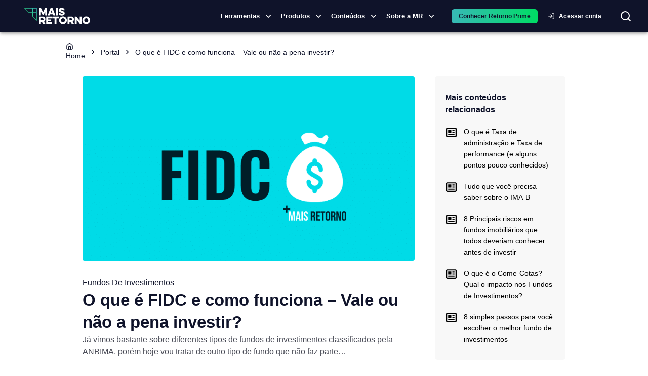

--- FILE ---
content_type: text/html; charset=utf-8
request_url: https://maisretorno.com/portal/o-que-e-fidc-fundo-direitos-creditorios
body_size: 31819
content:
<!DOCTYPE html><html lang="pt-br"><style>:root { --monospace: __variable_50a98f; }</style><head><meta charSet="utf-8" data-next-head=""/><meta name="viewport" content="width=device-width" data-next-head=""/><script type="application/ld+json" data-next-head="">{"@context":"https://schema.org","@type":"NewsArticle","inLanguage":"pt-BR","publisher":{"@context":"https://schema.org","@type":"NewsMediaOrganization","name":"Mais Retorno","description":"A Mais Retorno é um portal completo sobre o mercado financeiro, com notícias diárias sobre tudo o que acontece na economia, nos investimentos e no mundo. Além de produzir colunas semanais, termos sobre o mercado e disponibilizar uma ferramenta exclusiva sobre os fundos de investimentos, com mais de 35 mil opções é possível realizar analises detalhadas através de índices, indicadores, rentabilidade histórica, composição do fundo, quantidade de cotistas e muito mais!","url":"https://www.maisretorno.com","alternateName":"MR","logo":"https://maisretorno.com/assets/mr-logo-seo.png","telephone":"40072927","sameAs":["https://www.instagram.com/mais_retorno/","https://www.facebook.com/maisretorno","https://www.linkedin.com/company/maisretorno","https://www.youtube.com/maisretorno","https://twitter.com/mais_retorno"]},"author":{"@type":"Person","name":"Vinicius Alves","url":"https://maisretorno.com/portal/autor/viniciusalves"},"image":["https://maisretorno.com/api/nextjs/resize-image?src=https://media.maisretorno.com/portal/wp-content/uploads/2018/03/fidc-2.png&w=1200&h=1200","https://maisretorno.com/api/nextjs/resize-image?src=https://media.maisretorno.com/portal/wp-content/uploads/2018/03/fidc-2.png&w=1200&h=900","https://maisretorno.com/api/nextjs/resize-image?src=https://media.maisretorno.com/portal/wp-content/uploads/2018/03/fidc-2.png&w=1200&h=675"],"url":"https://maisretorno.com/portal/o-que-e-fidc-fundo-direitos-creditorios","mainEntityOfPage":"https://maisretorno.com/portal/o-que-e-fidc-fundo-direitos-creditorios","name":"O que é FIDC e como funciona - Vale ou não a pena investir?","description":"Aplicar seu dinheiro sem saber corretamente o que é FIDC pode não ser uma boa ideia. Os Fundos de Investimento em Direitos Creditórios são famosos pelo seu grande retorno ao investidor, mas também pelo seu elevado risco.","headline":"Já vimos bastante sobre diferentes tipos de fundos de investimentos classificados pela ANBIMA, porém hoje vou tratar de outro tipo de fundo que não faz parte&#8230;\n","alternativeHeadline":"Já vimos bastante sobre diferentes tipos de fundos de investimentos classificados pela ANBIMA, porém hoje vou tratar de outro tipo de fundo que não faz parte&#8230;\n","isAccessibleForFree":true,"alternateName":"FIDC","datePublished":"2018-03-21T12:17:45.000Z","dateModified":"2022-05-16T11:24:15.000Z","articleSection":"Fundos de Investimentos","articleBody":"\nJá vimos bastante sobre diferentes tipos de fundos de investimentos classificados pela ANBIMA, porém hoje vou tratar de outro tipo de fundo que não faz parte daquela lista: o FIDC.\n\n\n\nEles não são tão populares e conhecidos como os outros Fundos de Investimentos, mas deveriam ser.\n\n\n\nAfinal, estamos falando de uma indústria que no ano passado cresceu 89% em novas emissões. Isso até julho que é quando temos o último dado da ANBIMA!\n\n\n\nOu seja, considerando o resultado de apenas até o meio do ano, as emissões de FIDC cresceram 89% em relação a 2016. Isto significa R$ 7,8 bilhões em recursos aplicados nesse tipo de fundo.\n\n\n\nAlém disso a quantidade de fundos ativos subiu de 565 para 660, demonstrando que novos lançamentos continuam sendo feitos.\n\n\n\nPor isso, é bom conhecer e estar atento a esse mercado e hoje, aqui no Mais Retorno, você irá descobrir o que é um FIDC e como ele funciona.\n\n\n\nApesar de ser um fundo de investimento, os FIDCs utilizam de instrumentos muitas vezes fora do mercado financeiro por isso merecem uma análise mais detalhada.\n\n\n\nO que é FIDC - Fundo de Investimento em Direitos Creditórios?\n\n\n\nUm FIDC é um fundo de investimento que busca retorno através de direitos creditórios. Legalmente, destina 50% ou mais de seus recursos em direitos creditórios.\n\n\n\nMas afinal, o que são Direitos Creditórios?\n\n\n\nQuando disse que um FIDC utilizava muitas vezes de instrumentos fora do mercado financeiro, a razão é essa. Direitos creditórios são os valores que uma empresa de qualquer segmento da economia tem a receber, como duplicatas, cheques e outros.\n\n\n\nPor exemplo, uma empresa do ramo alimentício vende R$ 200 mil em biscoitos para uma rede de supermercados a prazo. Tem, portanto, uma duplicata a receber nesse valor para, digamos, 30 dias a frente.\n\n\n\nMuitas vezes, a empresa necessita do recurso para hoje e não daqui a 30 dias.\n\n\n\nA empresa então pode vender esta duplicata para um investidor interessado e receber o valor hoje. Aí entra o FIDC, muitas vezes a contraparte dessa operação.\n\n\n\nO fundo se dispõe a pagar um valor hoje para a empresa em troca do direito que a empresa tem a receber (a duplicata).\n\n\n\nPara conseguir essa antecipação do que tem a receber, a empresa abrirá mão de uma parcela do crédito que tem direito.\n\n\n\nO rendimento de um FIDC virá, dessa forma, exatamente da diferença entre o que o fundo paga para adquirir o direito de crédito e o próprio crédito que o fundo receberá mais à frente.\n\n\n\nIsto é, obviamente para a empresa conseguir o crédito hoje, recebe um valor menor do que teria em 30 dias. O interesse do FIDC é essa diferença entre o que paga e o direito de crédito que adquire.\n\n\n\nQuanto maior for o desconto que o FIDC pagará sobre o direito do crédito, isto é, quanto menor for o percentual que pagará em relação ao recebível, maior será o rendimento do FIDC.\n\n\n\nPara ilustrar melhor o funcionamento dessa operação, tome o exemplo acima.\n\n\n\nA empresa do ramo alimentício pretende adiantar os R$ 200 mil que tem para receber daqui a 30 dias para a data de hoje vendendo esse direito para um investidor. Então um FIDC compra esse direito de crédito por, suponhamos, R$ 150 mil.\n\n\n\nA empresa recebe os R$ 150 mil e o FIDC tem o direito de receber R$ 200 mil daqui a 30 dias.\n\n\n\nEssa diferença, no fim do dia, nada mais é do que uma espécie de taxa de juros que a empresa pagará ao FIDC.\n\n\n\nNo exemplo, a taxa embutida na operação é de 25% (R$ 150 mil de R$ 200 mil). Desse modo, um FIDC é caracterizado como um fundo de renda fixa.\n\n\n\nRiscos do Investimento em FIDC\n\n\n\nPelo exemplo que descrevi acima, o FIDC pareceu bastante atrativo, não?\n\n\n\nNo mês obteve-se um retorno de 25% (e essa não é uma taxa totalmente fora do padrão para os FIDCs).\n\n\n\nPrecisamos considerar algo de extrema relevância, entretanto. Fora o que você já sabe de que o tempo (30 dias no nosso exemplo) vale dinheiro (a taxa de juros), precisamos levar em conta outro fator de risco: o Risco de Crédito!\n\n\n\nRisco de Crédito nada mais é do que a seguinte incerteza: ao final do período, eu vou receber o rendimento acordado?\n\n\n\nJustamente, não se pode contar como um recebimento certo. A inadimplência, infelizmente, existe.\n\n\n\nVoltando ao nosso exemplo da empresa do ramo alimentício, em que o FIDC pagou R$ 150 mil para ter o direito de receber os R$ 200 mil no lugar da empresa que forneceu os alimentos.\n\n\n\nTudo estava lindo até aí, mas quando chega o dia de receber acontece o inesperado. A rede de supermercados que comprou os produtos alimentícios não paga a duplicata, por um qualquer motivo que seja.\n\n\n\nA empresa de quem o FIDC comprou o crédito (a produtora de alimentos) não tem mais nada a ver com a situação, afinal vendeu o que tinha a receber por um valor menor. Assim, o FIDC simplesmente incorreu em perda dos R$ 150 mil que desembolsou.\n\n\n\nÉ por isso que a taxa de juros embutida na operação geralmente é elevada, pois caso haja inadimplência o fundo pode ter perdas substanciais de seu patrimônio.\n\n\n\nVantagens do FIDC\n\n\n\nVamos aos pontos fortes desse tipo de investimento.\n\n\n\nSem dúvidas, o que mais atrai em um FIDC é sua alta rentabilidade. Quando compara-se com outros fundos de renda fixa.\n\n\n\nEnquanto para os fundos de renda fixa quando conseguem 120% do CDI, dizemos que foi uma baita rentabilidade. Para os FIDCs, por outro lado, não é difícil encontrar rendimentos acima de 150% do CDI.\n\n\n\nOs FIDCs tem a característica de seguirem o ciclo da economia.\n\n\n\nO que quero dizer com isso é que quando a economia vai bem, os fundos dessa categoria tendem a ir bem também e vice-versa.\n\n\n\nEssa característica decorre do fato de que, como o fundo precisa receber o que tem direito, quando a economia vai bem as empresas têm menos dificuldades de honrar seus compromissos. Quando a economia vai mal, por outro lado, se prepare para não receber parte do dinheiro emprestado de volta.\n\n\n\nAlém disso, em cenários de juros baixos (como o de agora) FIDCs também se mostram boas alternativas de investimentos.\n\n\n\nNaturalmente com taxas de juros baixas os outros fundos de renda fixa passam por maiores dificuldades do que aqueles que tem a rentabilidade atrelada a outros fatores, como o FIDC.\n\n\n\nPara te ajudar a escolher um fundo, uma outra vantagem é que empresas de classificação de crédito classificam o risco dos FIDCs.&nbsp;A Austing Ratings faz um bom trabalho nesse sentido.\n\n\n\nSem dúvida, do ponto de vista rentável o FIDC deve ser uma opção considerável. No entanto, vamos ver as desvantagens desse investimento para que você analise se tem o sangue frio para colocar seu dinheiro nele.\n\n\n\nDesvantagens do FIDC\n\n\n\nEm finanças você já pode ter escutado a máxima de que, quanto maior o rendimento, maior o risco. Essa relação é bastante válida e para o FIDC não é diferente.\n\n\n\nA natureza de seus rendimentos elevados está relacionada ao risco da operação. É muito inerte o risco de inadimplência e existem poucas formas de se defender disso. A diversificação não é muito clara e muitas vezes não se tem conhecimento pleno da empresa devedora.\n\n\n\nOs tipos de perdas são diferentes de, digamos, um investimento em ações onde, por mais doloroso que seja, é possível limitar as perdas. Um direito creditório, caso a empresa devedora decida não pagar, muito provavelmente deixará de pagará integralmente, sem meio termo.\n\n\n\nÉ preciso, portanto, verificar antes da aplicação, se você está ciente de todos os riscos e o que eles implicam, como por exemplo, perda financeira.\n\n\n\nÉ recomendado sempre conhecer a você mesmo no mundo das finanças antes de tomar uma decisão de investimentos.\n\n\n\nPor isso, preparamos um teste de perfil de investidor inédito aqui no Mais Retorno, feito sob medida com perguntas simples, intuitivas e em um formato prático e divertido de responder. Você não leva nem 2 minutos para terminar e ainda recebe uma surpresa no seu e-mail no final!\n\n\n\nFaça o teste agora mesmo clicando aqui!\n\n\n\nAlém desse ponto de risco que insisti, o FIDC tem outras desvantagens, como:\n\n\n\na. Não possui a cobertura do FGC (Fundo Garantidor de Crédito);\n\n\n\nb. Investimento inicial relativamente alto, de R$ 25 mil;\n\n\n\nc. A liquidez (velocidade com que pode se desfazer do investimento) é baixa;\n\n\n\nd. Restrito apenas investidores qualificados (mais de R$ 1 milhão em patrimônio financeiro).\n\n\n\nCustos e tributação do FIDC\n\n\n\nOs FIDC, assim como qualquer fundo, contam com as velhas conhecidas Taxa de Administração e Taxa de Performance.\n\n\n\nQuem já é leitor assíduo e mais antigo do Mais Retorno já conhece bem essas taxas e o porque apesar de serem custos, consideramos uma das formas mais justas e alinhadas com o investidor na cobrança pelos serviços prestados.\n\n\n\nVale a pena ler o texto linkado acima caso queira saber mais o porque.\n\n\n\nAlém dessas taxas, o FIDC sofre a incidência da também já conhecida cobrança do IR via tabela regressiva. Ou seja, quanto mais tempo você deixar o dinheiro aplicado, menor o imposto pago.\n\n\n\nA tabela funciona da seguinte maneira:\n\n\n\n\n\n\n\nComo investir em FIDCs\n\n\n\nAgora que você analisou os prós e os contras de um FIDC, como fazer para investir em um?\n\n\n\nPor envolver um risco elevado e conhecimentos além do básico, investir em um FIDC não é muito trivial.\n\n\n\nVocê terá que procurar um banco ou corretora e conversar direto com uma pessoa da mesa de operações dessas instituições para conseguir ter acesso a esse tipo de investimento, que geralmente não fica disponível diretamente pela plataforma online.\n\n\n\nAlém disso, como já citado acima, o investimento inicial costuma partir de R$ 25 mil e ser limitado apenas à investidores qualificados, o que torna o investimento inacessível para muita gente.\n\n\n\nEspecialmente levando em conta que esse é um investimento que deve compor uma pequena parte de uma carteira maior.\n\n\n\nA ANBIMA fornece rankings por instituições financeiras de uma forma geral que engloba todos os tipos e classes de fundo e pode te ajudar a encontrar algumas alternativas.\n\n\n\nEsse arquivo é um consolidado com diversas informações, mas para facilitar, separei as 10 maiores instituições financeiras em Patrimônio Líquido que fazem gestão de FIDCS, listadas na tabela abaixo:\n\n\n\n\n\n\n\tInstituição FinanceiraPatrimônio Líquido (em milhões)\n\n\n\n\n\tBB DTVM S.A.R$21.033,88\n\n\n\tOLIVEIRA TRUST DTVMR$19.546,84\n\n\n\tBRADESCOR$8.488,84\n\n\n\tTERCON ASSET MANAGEMENTR$4.739,51\n\n\n\tINTEGRAL INVESTIMENTOSR$3.609,86\n\n\n\tVOTORANTIN ASSETR$3.091,32\n\n\n\tCAIXAR$2.607,38\n\n\n\tJUS CAPITAL GESTÃO DE RECURSOSR$2.181,46\n\n\n\tPETRA ASSET GESTÃO DE RECURSOSR$2.105,68\n\n\n\tMERRILL LYNCHR$2.031,40\n\n\n\n\n\n\n\nA forma mais prática, segura e fácil de investir em FIDCs, no entanto, é indiretamente através de Fundos de Investimento de Crédito Privado. Afinal, muitos fundos de Renda Fixa comuns encontrados nas plataformas das corretoras e bancos podem investir parte do dinheiro em FIDC, de forma já diversificada e bem selecionada para você.\n\n\n\nFundos como o Valora Guardian FIC FIM Crédito Privado, o&nbsp;Artesanal Crédito Privado FIC FIM,&nbsp; ou o Exodus 60 FIC FIM Crédito Privado, por exemplo, fazem justamente esse tipo de operação, alcançando resultados de até de 140% do CDI com uma boa consistência.\n\n\n\nPor isso, antes de tentar se aventurar diretamente num FIDC, talvez começar por um fundo de Crédito Privado seja um bom começo.\n\n\n\nConclusão\n\n\n\nAgora você, investidor, sabe como funciona uma nova modalidade de investimentos.\n\n\n\nOs FIDCs costumam apresentar rentabilidade elevada, porém implicam diversos riscos. Dessa forma, devem ser vistos como alternativas de investimento, ou seja, diversificação da sua carteira de investimentos ao invés do investimento primário.\n\n\n\nEsteja sempre atento às classificações de riscos e rentabilidade desse tipo de investimento para decidir da melhor forma se deve ou não alocar seus recursos em um FIDC.\n\n\n\nE se ficou com alguma dúvida adicional ou quer contribuir mais com o assunto, comente abaixo!\n\n\n\nCompartilhe esse conteúdo com mais investidores que você deseja ajudar a conquistar Mais Retorno investindo de forma inteligente em FIDC, com moderação.\n"}</script><link rel="amphtml" href="https://maisretorno.com/portal/o-que-e-fidc-fundo-direitos-creditorios/amp" data-next-head=""/><title data-next-head="">O que é FIDC e como funciona - Vale ou não a pena investir?</title><meta name="robots" content="index,follow" data-next-head=""/><meta name="description" content="Aplicar seu dinheiro sem saber corretamente o que é FIDC pode não ser uma boa ideia. Os Fundos de Investimento em Direitos Creditórios são famosos pelo seu grande retorno ao investidor, mas também pelo seu elevado risco." data-next-head=""/><meta property="og:title" content="O que é FIDC e como funciona - Vale ou não a pena investir?" data-next-head=""/><meta property="og:description" content="Aplicar seu dinheiro sem saber corretamente o que é FIDC pode não ser uma boa ideia. Os Fundos de Investimento em Direitos Creditórios são famosos pelo seu grande retorno ao investidor, mas também pelo seu elevado risco." data-next-head=""/><meta property="og:url" content="https://maisretorno.com/portal/o-que-e-fidc-fundo-direitos-creditorios" data-next-head=""/><meta property="og:type" content="article" data-next-head=""/><meta property="article:published_time" content="2018-03-21T12:17:45.000Z" data-next-head=""/><meta property="article:modified_time" content="2022-05-16T11:24:15.000Z" data-next-head=""/><meta property="article:author" content="Vinicius Alves" data-next-head=""/><meta property="article:tag" content="FIRF" data-next-head=""/><meta property="article:tag" content="Iniciante" data-next-head=""/><meta property="og:image" content="https://maisretorno.com/api/nextjs/resize-image?src=https://media.maisretorno.com/portal/wp-content/uploads/2018/03/fidc-2.png&amp;w=1200&amp;h=675" data-next-head=""/><meta property="og:image:alt" content="FIDC" data-next-head=""/><meta property="og:image:type" content="image/png" data-next-head=""/><meta property="og:image:width" content="1200" data-next-head=""/><meta property="og:image:height" content="675" data-next-head=""/><meta property="og:locale" content="pt_BR" data-next-head=""/><meta property="og:site_name" content="Mais Retorno" data-next-head=""/><link rel="canonical" href="https://maisretorno.com/portal/o-que-e-fidc-fundo-direitos-creditorios" data-next-head=""/><link rel="preload" href="/img/logo-principal.svg" as="image" data-next-head=""/><link rel="preload" href="https://media.maisretorno.com/portal/wp-content/uploads/2018/03/fidc-2.png" as="image" data-next-head=""/><link rel="preconnect" href="https://media.maisretorno.com"/><link href="https://fonts.googleapis.com/css2?family=Open+Sans:wght@400;500;600;700;800&amp;display=optional" rel="stylesheet"/><link href="https://fonts.googleapis.com/css2?family=Nunito+Sans:ital,opsz,wght@0,6..12,200..1000;1,6..12,200..1000&amp;display=swap" rel="stylesheet"/><meta name="msapplication-TileImage" content="/favicon-mr-192x192.png"/><link rel="apple-touch-icon" sizes="57x57" href="/favicon-mr-57x57.png"/><link rel="apple-touch-icon" sizes="76x76" href="/favicon-mr-76x76.png"/><link rel="apple-touch-icon" sizes="100x100" href="/favicon-mr-100x100.png"/><link rel="apple-touch-icon" sizes="120x120" href="/favicon-mr-120x120.png"/><link rel="apple-touch-icon" sizes="152x152" href="/favicon-mr-152x152.png"/><link rel="apple-touch-icon" sizes="167x167" href="/favicon-mr-167x167.png"/><link rel="apple-touch-icon" sizes="180x180" href="/favicon-mr-180x180.png"/><link rel="icon" type="image/x-icon" sizes="192x192" href="/favicon-mr-128x128.png"/><link rel="icon" type="image/x-icon" sizes="128x128" href="/favicon-mr-128x128.png"/><link rel="icon" type="image/x-icon" sizes="32x32" href="/favicon-mr-32x32.png"/><link rel="preload" href="/_next/static/css/13edd0d24cfe4f47.css" as="style"/><link rel="stylesheet" href="/_next/static/css/13edd0d24cfe4f47.css" data-n-g=""/><noscript data-n-css=""></noscript><script defer="" nomodule="" src="/_next/static/chunks/polyfills-42372ed130431b0a.js"></script><script defer="" src="/_next/static/chunks/3004.73120a8f6839003c.js"></script><script defer="" src="/_next/static/chunks/4099-144320ea77732846.js"></script><script defer="" src="/_next/static/chunks/8004.aefaed062e71feb9.js"></script><script defer="" src="/_next/static/chunks/4782.1cb8c0453b5569df.js"></script><script defer="" src="/_next/static/chunks/36.c7ff63c73d018554.js"></script><script defer="" src="/_next/static/chunks/3838.0bc43831963aa166.js"></script><script defer="" src="/_next/static/chunks/2539.bb566a606c7aa85d.js"></script><script defer="" src="/_next/static/chunks/6622-581135a3e89c711f.js"></script><script defer="" src="/_next/static/chunks/3601.d0b34106d6f6244f.js"></script><script defer="" src="/_next/static/chunks/56c12eb5-3dbbe526f9626b1f.js"></script><script defer="" src="/_next/static/chunks/121-e256777e8f223cff.js"></script><script defer="" src="/_next/static/chunks/7315-1ea7e5ab0ea5f1fc.js"></script><script defer="" src="/_next/static/chunks/590-9cd20528a30219c0.js"></script><script defer="" src="/_next/static/chunks/8334-dd7ce5ea2db30cba.js"></script><script defer="" src="/_next/static/chunks/3444-84e8f45e5dec9e55.js"></script><script defer="" src="/_next/static/chunks/7339-83c331ed94dd88d7.js"></script><script defer="" src="/_next/static/chunks/3287-3664aaa01ee07f2b.js"></script><script defer="" src="/_next/static/chunks/3050-e111e149351971b3.js"></script><script defer="" src="/_next/static/chunks/5687-a3924b118edc395b.js"></script><script defer="" src="/_next/static/chunks/5119-6b69e8a39cee1723.js"></script><script defer="" src="/_next/static/chunks/2411-8c823f22a77d197c.js"></script><script defer="" src="/_next/static/chunks/1780-cc0208c3e09336b2.js"></script><script defer="" src="/_next/static/chunks/2912-29f862763d32ea40.js"></script><script defer="" src="/_next/static/chunks/5431-f6b94dc99699237c.js"></script><script defer="" src="/_next/static/chunks/4799-6d2bf497f8b8dbda.js"></script><script defer="" src="/_next/static/chunks/7678-0d56c4e9d0132334.js"></script><script defer="" src="/_next/static/chunks/3625.9c4b45e38a1a6cc7.js"></script><script defer="" src="/_next/static/chunks/1885.817a72cc8decf576.js"></script><script defer="" src="/_next/static/chunks/5966.f18b1fb84f1cbd34.js"></script><script defer="" src="/_next/static/chunks/251.995b7b8c929e13ce.js"></script><script defer="" src="/_next/static/chunks/6994.84a2ccfb4a486fe8.js"></script><script defer="" src="/_next/static/chunks/c1f694a5-3de8b51f677bbad4.js"></script><script defer="" src="/_next/static/chunks/2203-9de57119bf952945.js"></script><script defer="" src="/_next/static/chunks/6335-8dc6bd6090cc96fa.js"></script><script defer="" src="/_next/static/chunks/8584.8e24740e99738826.js"></script><script defer="" src="/_next/static/chunks/513.894db170d85fb284.js"></script><script defer="" src="/_next/static/chunks/3779-5244f5d99dd0a226.js"></script><script defer="" src="/_next/static/chunks/222-124186c07538a9a0.js"></script><script defer="" src="/_next/static/chunks/5952-0a972719e8b84805.js"></script><script defer="" src="/_next/static/chunks/7383.449a98504762c384.js"></script><script defer="" src="/_next/static/chunks/9386.b2152fb05132b0ca.js"></script><script defer="" src="/_next/static/chunks/8289.9e92e53f97d298f4.js"></script><script defer="" src="/_next/static/chunks/9481.0d4adc8f2465a9b2.js"></script><script defer="" src="/_next/static/chunks/2863.2a49a638d4a4fb51.js"></script><script defer="" src="/_next/static/chunks/9659.885b2cff4bc3e5f9.js"></script><script src="/_next/static/chunks/webpack-f0e7f23eb46187a8.js" defer=""></script><script src="/_next/static/chunks/framework-9d30e2c2d6d200aa.js" defer=""></script><script src="/_next/static/chunks/main-36c50e4b4bba70e3.js" defer=""></script><script src="/_next/static/chunks/pages/_app-6f11df07a223df26.js" defer=""></script><script src="/_next/static/chunks/753-fad5c0db97d85cdb.js" defer=""></script><script src="/_next/static/chunks/1652-fa76100c6eb51fc8.js" defer=""></script><script src="/_next/static/chunks/8588-e81b7e62a35950cb.js" defer=""></script><script src="/_next/static/chunks/2134-83073c09088f1f21.js" defer=""></script><script src="/_next/static/chunks/7797-d4f9b07ac1d5b385.js" defer=""></script><script src="/_next/static/chunks/pages/portal/%5Bslug%5D-d4f0643ed5c903f7.js" defer=""></script><script src="/_next/static/VSL4vesHXMZ6J3WmSOO-y/_buildManifest.js" defer=""></script><script src="/_next/static/VSL4vesHXMZ6J3WmSOO-y/_ssgManifest.js" defer=""></script><style id="__jsx-629f50c2e2f47133">@keyframes continuousGradientFlow{0%{background-position:0%50%}100%{background-position:100%50%}}@keyframes gradientFlow{0%{background-position:0%50%}100%{background-position:200%50%}}@keyframes shimmer{0%{background-position:-200%-200%}100%{background-position:200%200%}}</style><style data-emotion="css-global 0"></style><style data-emotion="css-global 18buhfw">html{-webkit-font-smoothing:antialiased;-moz-osx-font-smoothing:grayscale;box-sizing:border-box;-webkit-text-size-adjust:100%;}*,*::before,*::after{box-sizing:inherit;}strong,b{font-weight:700;}body{margin:0;color:#0f132a;font-size:1rem;line-height:1.6rem;font-family:"Open Sans","Helvetica Neue","Helvetica","sans-serif";font-weight:400;background-color:#fff;}@media print{body{background-color:#fff;}}body::backdrop{background-color:#fff;}</style><style data-emotion="css-global 1prfaxn">@-webkit-keyframes mui-auto-fill{from{display:block;}}@keyframes mui-auto-fill{from{display:block;}}@-webkit-keyframes mui-auto-fill-cancel{from{display:block;}}@keyframes mui-auto-fill-cancel{from{display:block;}}</style><style data-emotion="css 1lathyo w6hdn2 uvulaq d78t9z hrq98w 1pn2pz1 wpcvrq 1ardj4o kcxyz4 18lmu0t 5w4cce n9xw8x 1ca7ttx fsiqnk 1l6c7y9 z4i2bp 1yxmbwk w9ul8u 1ontqvh k27ncj hfucfw n4s8hc 1kbdttn 1tsvksn 4zu6al 1vjue72 13ivb2a 13srg6 jht8pb 79tnfs 14eov1t 19ag59m rda4na jfnqzo yzplpn 1cgjvfk 1i421m3 dhdful xhlx0r xsxv07 1h81siu 1vhi086 4e5ldu el0xha 1k5vpbs mnn31 19vnr7e hrzr4e 1kl452w 1aeolnl 1owbiqn 1fezdj0 1i6wxur 1379wqu vjoji8 xgs5wp 1oz1o1b ligtbl xl48qq ns9ua7 1srodsn 1u708a0 1ssxv3d 1ge7ytt 12ucgyp 1ciemq6 jzmm6w fuk7hj 1ia63fc 151e53k 59w6wz 50p1ov 1kr4o6j wl8krj 1ea8kuc 1cksig ckr528 tjljiq 1h77wgb idrrft 1ojj9a9 73ntyk 6fiaes maasx3 my9yfq ex00qu">.css-1lathyo{background-color:#fff;color:#0f132a;-webkit-transition:box-shadow 300ms cubic-bezier(0.4, 0, 0.2, 1) 0ms;transition:box-shadow 300ms cubic-bezier(0.4, 0, 0.2, 1) 0ms;box-shadow:0px 2px 4px -1px rgba(0,0,0,0.2),0px 4px 5px 0px rgba(0,0,0,0.14),0px 1px 10px 0px rgba(0,0,0,0.12);display:-webkit-box;display:-webkit-flex;display:-ms-flexbox;display:flex;-webkit-flex-direction:column;-ms-flex-direction:column;flex-direction:column;width:100%;box-sizing:border-box;-webkit-flex-shrink:0;-ms-flex-negative:0;flex-shrink:0;position:-webkit-sticky;position:sticky;z-index:1100;top:0;left:auto;right:0;background-color:#0f132a;color:#fff;background-color:#0f132a;padding:0;}@media print{.css-1lathyo{position:relative!important;top:0;}@page{size:1080px 1920px;}}.css-w6hdn2{width:100%;margin-left:auto;box-sizing:border-box;margin-right:auto;display:block;padding-left:16px;padding-right:16px;max-width:1440px;}@media (min-width:600px){.css-w6hdn2{padding-left:24px;padding-right:24px;}}.css-uvulaq{position:relative;display:-webkit-box;display:-webkit-flex;display:-ms-flexbox;display:flex;-webkit-align-items:center;-webkit-box-align:center;-ms-flex-align:center;align-items:center;padding-left:16px;padding-right:16px;min-height:56px;position:relative;display:-webkit-box;display:-webkit-flex;display:-ms-flexbox;display:flex;}@media (min-width:600px){.css-uvulaq{padding-left:24px;padding-right:24px;}}@media (min-width:0px){@media (orientation: landscape){.css-uvulaq{min-height:48px;}}}@media (min-width:600px){.css-uvulaq{min-height:64px;}}@media (max-width:1199.95px){.css-uvulaq{-webkit-box-pack:center;-ms-flex-pack:center;-webkit-justify-content:center;justify-content:center;}}.css-d78t9z{position:absolute;border:none;background:transparent;color:#fff;cursor:pointer;left:10px;}@media (min-width:1200px){.css-d78t9z{display:none;}}@media (max-width:1199.95px){.css-d78t9z{display:block;}}@media print{.css-d78t9z{display:none;}}.css-hrq98w{margin:0;font-family:inherit;font-weight:inherit;font-size:inherit;line-height:inherit;letter-spacing:inherit;color:#0f132a;-webkit-text-decoration:underline;text-decoration:underline;text-decoration-color:rgba(15, 19, 42, 0.4);}.css-hrq98w:hover{text-decoration-color:inherit;}.css-1pn2pz1{position:absolute;display:-webkit-box;display:-webkit-flex;display:-ms-flexbox;display:flex;-webkit-align-items:center;-webkit-box-align:center;-ms-flex-align:center;align-items:center;right:0;}.css-wpcvrq{margin-right:16px;}@media print{.css-wpcvrq{display:none;}}@media (max-width: 1260px){.css-wpcvrq{margin-right:8px;}}@media (max-width:899.95px){.css-wpcvrq{display:none;}}.css-1ardj4o{display:-webkit-inline-box;display:-webkit-inline-flex;display:-ms-inline-flexbox;display:inline-flex;-webkit-align-items:center;-webkit-box-align:center;-ms-flex-align:center;align-items:center;-webkit-box-pack:center;-ms-flex-pack:center;-webkit-justify-content:center;justify-content:center;position:relative;box-sizing:border-box;-webkit-tap-highlight-color:transparent;background-color:transparent;outline:0;border:0;margin:0;border-radius:0;padding:0;cursor:pointer;-webkit-user-select:none;-moz-user-select:none;-ms-user-select:none;user-select:none;vertical-align:middle;-moz-appearance:none;-webkit-appearance:none;-webkit-text-decoration:none;text-decoration:none;color:inherit;font-family:"Open Sans","Helvetica Neue","Helvetica","sans-serif";font-weight:500;font-size:0.8125rem;line-height:1.75;text-transform:uppercase;min-width:64px;padding:4px 5px;border-radius:4px;-webkit-transition:background-color 250ms cubic-bezier(0.4, 0, 0.2, 1) 0ms,box-shadow 250ms cubic-bezier(0.4, 0, 0.2, 1) 0ms,border-color 250ms cubic-bezier(0.4, 0, 0.2, 1) 0ms,color 250ms cubic-bezier(0.4, 0, 0.2, 1) 0ms;transition:background-color 250ms cubic-bezier(0.4, 0, 0.2, 1) 0ms,box-shadow 250ms cubic-bezier(0.4, 0, 0.2, 1) 0ms,border-color 250ms cubic-bezier(0.4, 0, 0.2, 1) 0ms,color 250ms cubic-bezier(0.4, 0, 0.2, 1) 0ms;color:#0f132a;font-weight:700;padding:8px 24px;border-radius:6px;text-transform:none;padding:5px 16px;font-size:11px;font-size:13px;display:-webkit-box;display:-webkit-flex;display:-ms-flexbox;display:flex;-webkit-align-items:center;-webkit-box-align:center;-ms-flex-align:center;align-items:center;padding:1px;text-transform:none;color:#fff;font-weight:600;}.css-1ardj4o::-moz-focus-inner{border-style:none;}.css-1ardj4o.Mui-disabled{pointer-events:none;cursor:default;}@media print{.css-1ardj4o{-webkit-print-color-adjust:exact;color-adjust:exact;}}.css-1ardj4o:hover{-webkit-text-decoration:none;text-decoration:none;background-color:rgba(15, 19, 42, 0.04);}@media (hover: none){.css-1ardj4o:hover{background-color:transparent;}}.css-1ardj4o.Mui-disabled{color:rgba(0, 0, 0, 0.26);}@media (max-width:599.95px){.css-1ardj4o{width:auto;}}.css-1ardj4o:hover{border-bottom:1px solid #1ddd58;border-radius:0px;}@media (max-width:1199.95px){.css-1ardj4o{display:none;}}.css-kcxyz4{display:inherit;margin-right:-2px;margin-left:8px;}.css-kcxyz4>*:nth-of-type(1){font-size:18px;}.css-18lmu0t{display:-webkit-box;display:-webkit-flex;display:-ms-flexbox;display:flex;-webkit-align-items:center;-webkit-box-align:center;-ms-flex-align:center;align-items:center;gap:1.5rem;margin-left:16px;}@media (min-width:0px){.css-5w4cce{display:none;}}@media (min-width:600px){.css-5w4cce{display:none;}}@media (min-width:900px){.css-5w4cce{display:block;}}.css-n9xw8x{background-color:transparent;border-radius:50px;color:#fff;-webkit-transition:background-color 0.5s,color 0.5s;transition:background-color 0.5s,color 0.5s;}@media print{.css-n9xw8x{display:none;}}.css-1ca7ttx{min-width:120px;}@media (max-width: 1199px){.css-1ca7ttx{display:none;}}.css-fsiqnk{display:-webkit-inline-box;display:-webkit-inline-flex;display:-ms-inline-flexbox;display:inline-flex;-webkit-align-items:center;-webkit-box-align:center;-ms-flex-align:center;align-items:center;-webkit-box-pack:center;-ms-flex-pack:center;-webkit-justify-content:center;justify-content:center;position:relative;box-sizing:border-box;-webkit-tap-highlight-color:transparent;background-color:transparent;outline:0;border:0;margin:0;border-radius:0;padding:0;cursor:pointer;-webkit-user-select:none;-moz-user-select:none;-ms-user-select:none;user-select:none;vertical-align:middle;-moz-appearance:none;-webkit-appearance:none;-webkit-text-decoration:none;text-decoration:none;color:inherit;font-family:"Open Sans","Helvetica Neue","Helvetica","sans-serif";font-weight:500;font-size:0.875rem;line-height:1.75;text-transform:uppercase;min-width:64px;padding:6px 8px;border-radius:4px;-webkit-transition:background-color 250ms cubic-bezier(0.4, 0, 0.2, 1) 0ms,box-shadow 250ms cubic-bezier(0.4, 0, 0.2, 1) 0ms,border-color 250ms cubic-bezier(0.4, 0, 0.2, 1) 0ms,color 250ms cubic-bezier(0.4, 0, 0.2, 1) 0ms;transition:background-color 250ms cubic-bezier(0.4, 0, 0.2, 1) 0ms,box-shadow 250ms cubic-bezier(0.4, 0, 0.2, 1) 0ms,border-color 250ms cubic-bezier(0.4, 0, 0.2, 1) 0ms,color 250ms cubic-bezier(0.4, 0, 0.2, 1) 0ms;color:#0f132a;width:100%;font-weight:700;padding:8px 24px;border-radius:6px;text-transform:none;text-transform:none;color:#fff;}.css-fsiqnk::-moz-focus-inner{border-style:none;}.css-fsiqnk.Mui-disabled{pointer-events:none;cursor:default;}@media print{.css-fsiqnk{-webkit-print-color-adjust:exact;color-adjust:exact;}}.css-fsiqnk:hover{-webkit-text-decoration:none;text-decoration:none;background-color:rgba(15, 19, 42, 0.04);}@media (hover: none){.css-fsiqnk:hover{background-color:transparent;}}.css-fsiqnk.Mui-disabled{color:rgba(0, 0, 0, 0.26);}@media (max-width:599.95px){.css-fsiqnk{width:100%;}}.css-1l6c7y9{display:inherit;margin-right:8px;margin-left:-4px;}.css-1l6c7y9>*:nth-of-type(1){font-size:20px;}.css-z4i2bp{display:-webkit-box;display:-webkit-flex;display:-ms-flexbox;display:flex;margin-left:4px;-webkit-box-pack:center;-ms-flex-pack:center;-webkit-justify-content:center;justify-content:center;}@media print{.css-z4i2bp{display:none;}}.css-1yxmbwk{display:-webkit-inline-box;display:-webkit-inline-flex;display:-ms-inline-flexbox;display:inline-flex;-webkit-align-items:center;-webkit-box-align:center;-ms-flex-align:center;align-items:center;-webkit-box-pack:center;-ms-flex-pack:center;-webkit-justify-content:center;justify-content:center;position:relative;box-sizing:border-box;-webkit-tap-highlight-color:transparent;background-color:transparent;outline:0;border:0;margin:0;border-radius:0;padding:0;cursor:pointer;-webkit-user-select:none;-moz-user-select:none;-ms-user-select:none;user-select:none;vertical-align:middle;-moz-appearance:none;-webkit-appearance:none;-webkit-text-decoration:none;text-decoration:none;color:inherit;text-align:center;-webkit-flex:0 0 auto;-ms-flex:0 0 auto;flex:0 0 auto;font-size:1.5rem;padding:8px;border-radius:50%;overflow:visible;color:rgba(0, 0, 0, 0.54);-webkit-transition:background-color 150ms cubic-bezier(0.4, 0, 0.2, 1) 0ms;transition:background-color 150ms cubic-bezier(0.4, 0, 0.2, 1) 0ms;}.css-1yxmbwk::-moz-focus-inner{border-style:none;}.css-1yxmbwk.Mui-disabled{pointer-events:none;cursor:default;}@media print{.css-1yxmbwk{-webkit-print-color-adjust:exact;color-adjust:exact;}}.css-1yxmbwk:hover{background-color:rgba(0, 0, 0, 0.04);}@media (hover: none){.css-1yxmbwk:hover{background-color:transparent;}}.css-1yxmbwk.Mui-disabled{background-color:transparent;color:rgba(0, 0, 0, 0.26);}.css-w9ul8u{width:320px;height:100vh;position:fixed;top:0;left:0;background-color:#0f132a;z-index:1202;-webkit-transform:translateX(-320px);-moz-transform:translateX(-320px);-ms-transform:translateX(-320px);transform:translateX(-320px);-webkit-transition:-webkit-transform 225ms cubic-bezier(0, 0, 0.2, 1) 0ms;transition:transform 225ms cubic-bezier(0, 0, 0.2, 1) 0ms;overflow-y:auto;color:#fff;}@media print{.css-w9ul8u{display:none;}}.css-1ontqvh{list-style:none;margin:0;padding:0;position:relative;padding-top:8px;padding-bottom:8px;}.css-k27ncj{display:-webkit-box;display:-webkit-flex;display:-ms-flexbox;display:flex;-webkit-box-pack:start;-ms-flex-pack:start;-webkit-justify-content:flex-start;justify-content:flex-start;-webkit-align-items:center;-webkit-box-align:center;-ms-flex-align:center;align-items:center;position:relative;-webkit-text-decoration:none;text-decoration:none;width:100%;box-sizing:border-box;text-align:left;padding-top:8px;padding-bottom:8px;padding-left:16px;padding-right:16px;cursor:pointer;}.css-k27ncj.Mui-focusVisible{background-color:rgba(0, 0, 0, 0.12);}.css-k27ncj.Mui-selected{background-color:rgba(15, 19, 42, 0.08);}.css-k27ncj.Mui-selected.Mui-focusVisible{background-color:rgba(15, 19, 42, 0.2);}.css-k27ncj.Mui-disabled{opacity:0.38;}.css-k27ncj:hover{background-color:rgba(0, 0, 0, 0.04);}.css-k27ncj.MuiLink-underlineHover:hover{-webkit-text-decoration:none;text-decoration:none;}.css-hfucfw{min-width:120px;}@media (max-width: 1199px){.css-hfucfw{display:contents;}}.css-n4s8hc{display:-webkit-box;display:-webkit-flex;display:-ms-flexbox;display:flex;-webkit-box-pack:start;-ms-flex-pack:start;-webkit-justify-content:flex-start;justify-content:flex-start;-webkit-align-items:center;-webkit-box-align:center;-ms-flex-align:center;align-items:center;position:relative;-webkit-text-decoration:none;text-decoration:none;width:100%;box-sizing:border-box;text-align:left;padding-top:8px;padding-bottom:8px;padding-left:16px;padding-right:16px;}.css-n4s8hc.Mui-focusVisible{background-color:rgba(0, 0, 0, 0.12);}.css-n4s8hc.Mui-selected{background-color:rgba(15, 19, 42, 0.08);}.css-n4s8hc.Mui-selected.Mui-focusVisible{background-color:rgba(15, 19, 42, 0.2);}.css-n4s8hc.Mui-disabled{opacity:0.38;}.css-1kbdttn{margin:0;font-family:inherit;font-weight:inherit;font-size:inherit;line-height:inherit;letter-spacing:inherit;color:inherit;-webkit-text-decoration:underline;text-decoration:underline;color:inherit;display:-webkit-box;display:-webkit-flex;display:-ms-flexbox;display:flex;-webkit-box-pack:start;-ms-flex-pack:start;-webkit-justify-content:flex-start;justify-content:flex-start;-webkit-align-items:center;-webkit-box-align:center;-ms-flex-align:center;align-items:center;position:relative;-webkit-text-decoration:none;text-decoration:none;width:100%;box-sizing:border-box;text-align:left;padding-top:8px;padding-bottom:8px;padding-left:16px;padding-right:16px;cursor:pointer;}.css-1kbdttn:hover{text-decoration-color:inherit;}.css-1kbdttn.Mui-focusVisible{background-color:rgba(0, 0, 0, 0.12);}.css-1kbdttn.Mui-selected{background-color:rgba(15, 19, 42, 0.08);}.css-1kbdttn.Mui-selected.Mui-focusVisible{background-color:rgba(15, 19, 42, 0.2);}.css-1kbdttn.Mui-disabled{opacity:0.38;}.css-1kbdttn:hover{background-color:rgba(0, 0, 0, 0.04);}.css-1kbdttn.MuiLink-underlineHover:hover{-webkit-text-decoration:none;text-decoration:none;}.css-1tsvksn{-webkit-flex:1 1 auto;-ms-flex:1 1 auto;flex:1 1 auto;min-width:0;margin-top:4px;margin-bottom:4px;}.css-4zu6al{margin:0;font-size:1rem;line-height:1.6rem;font-family:"Open Sans","Helvetica Neue","Helvetica","sans-serif";font-weight:400;display:block;}.css-1vjue72{padding-left:16px;padding-right:16px;padding-top:8px;padding-bottom:8px;}.css-13ivb2a{display:-webkit-box;display:-webkit-flex;display:-ms-flexbox;display:flex;color:#fff;-webkit-text-decoration:none;text-decoration:none;font-size:1rem;cursor:pointer;}.css-13srg6{font-size:1rem;color:#fff;}.css-jht8pb{height:0;overflow-y:hidden;}.css-79tnfs{margin-top:16px;margin-bottom:16px;}.css-79tnfs a{color:#fff;}.css-14eov1t{height:0;overflow-y:hidden;padding:0px;}.css-19ag59m{display:-webkit-box;display:-webkit-flex;display:-ms-flexbox;display:flex;-webkit-flex-direction:column;-ms-flex-direction:column;flex-direction:column;gap:16px;padding:1rem;}.css-rda4na{display:-webkit-box;display:-webkit-flex;display:-ms-flexbox;display:flex;-webkit-flex-direction:column;-ms-flex-direction:column;flex-direction:column;max-width:230px;}.css-jfnqzo{margin:0;font-size:0.784rem;line-height:1.459rem;font-family:"Open Sans","Helvetica Neue","Helvetica","sans-serif";font-weight:400;color:#90939e;font-weight:600;text-transform:uppercase;line-height:1.6;letter-spacing:0.4px;}.css-yzplpn{margin:0;font-size:1.714rem;line-height:1.35;font-family:"Open Sans","Helvetica Neue","Helvetica","sans-serif";font-weight:400;color:#1ddd58;font-weight:600;line-height:1.6;letter-spacing:0.4px;}.css-1cgjvfk{margin:0;font-size:0.784rem;line-height:1.459rem;font-family:"Open Sans","Helvetica Neue","Helvetica","sans-serif";font-weight:400;color:#fff;font-weight:400;line-height:1.6;letter-spacing:0.4px;}.css-1i421m3{list-style:none;margin:0;padding:0;position:relative;padding-top:8px;padding-bottom:8px;margin-top:5px;background-color:#0f132a;}.css-dhdful{display:-webkit-inline-box;display:-webkit-inline-flex;display:-ms-inline-flexbox;display:inline-flex;-webkit-align-items:center;-webkit-box-align:center;-ms-flex-align:center;align-items:center;-webkit-box-pack:center;-ms-flex-pack:center;-webkit-justify-content:center;justify-content:center;position:relative;box-sizing:border-box;-webkit-tap-highlight-color:transparent;background-color:transparent;outline:0;border:0;margin:0;border-radius:0;padding:0;cursor:pointer;-webkit-user-select:none;-moz-user-select:none;-ms-user-select:none;user-select:none;vertical-align:middle;-moz-appearance:none;-webkit-appearance:none;-webkit-text-decoration:none;text-decoration:none;color:inherit;font-family:"Open Sans","Helvetica Neue","Helvetica","sans-serif";font-weight:500;font-size:0.875rem;line-height:1.75;text-transform:uppercase;min-width:64px;padding:5px 15px;border-radius:4px;-webkit-transition:background-color 250ms cubic-bezier(0.4, 0, 0.2, 1) 0ms,box-shadow 250ms cubic-bezier(0.4, 0, 0.2, 1) 0ms,border-color 250ms cubic-bezier(0.4, 0, 0.2, 1) 0ms,color 250ms cubic-bezier(0.4, 0, 0.2, 1) 0ms;transition:background-color 250ms cubic-bezier(0.4, 0, 0.2, 1) 0ms,box-shadow 250ms cubic-bezier(0.4, 0, 0.2, 1) 0ms,border-color 250ms cubic-bezier(0.4, 0, 0.2, 1) 0ms,color 250ms cubic-bezier(0.4, 0, 0.2, 1) 0ms;border:1px solid rgba(29, 221, 88, 0.5);color:#1ddd58;width:100%;font-weight:700;padding:8px 24px;border-radius:6px;text-transform:none;padding:8px 24px;border-width:1px;text-transform:none;color:#fff;}.css-dhdful::-moz-focus-inner{border-style:none;}.css-dhdful.Mui-disabled{pointer-events:none;cursor:default;}@media print{.css-dhdful{-webkit-print-color-adjust:exact;color-adjust:exact;}}.css-dhdful:hover{-webkit-text-decoration:none;text-decoration:none;background-color:rgba(29, 221, 88, 0.04);border:1px solid #1ddd58;}@media (hover: none){.css-dhdful:hover{background-color:transparent;}}.css-dhdful.Mui-disabled{color:rgba(0, 0, 0, 0.26);border:1px solid rgba(0, 0, 0, 0.12);}.css-dhdful:hover{border-width:1px;}@media (max-width:599.95px){.css-dhdful{width:100%;}}.css-xhlx0r{padding:0;}.css-xhlx0r a{min-width:130px;width:100%;padding:2px 15px;display:-webkit-box;display:-webkit-flex;display:-ms-flexbox;display:flex;-webkit-align-items:center;-webkit-box-align:center;-ms-flex-align:center;align-items:center;color:white;}.css-xhlx0r a:hover{text-decoration-color:#1ddd58;text-underline-offset:8px;}.css-xsxv07{-webkit-flex:1 1 auto;-ms-flex:1 1 auto;flex:1 1 auto;min-width:0;margin-top:4px;margin-bottom:4px;}.css-xsxv07 span{font-size:0.886rem;font-weight:600;}.css-1h81siu{width:100%;margin-top:32px;}.css-1vhi086{margin:0;font-size:0.886rem;line-height:1.371rem;font-family:"Open Sans","Helvetica Neue","Helvetica","sans-serif";font-weight:400;text-align:center;}.css-4e5ldu{position:fixed;top:0;bottom:0;right:0;left:0;background-color:rgba(0, 0, 0, 0.5);z-index:1201;display:none;}.css-el0xha{position:relative;}@media print{.css-el0xha{display:none;}}.css-1k5vpbs{font-size:1rem;line-height:1.4375em;font-family:"Open Sans","Helvetica Neue","Helvetica","sans-serif";font-weight:400;color:#0f132a;box-sizing:border-box;position:relative;cursor:text;display:-webkit-inline-box;display:-webkit-inline-flex;display:-ms-inline-flexbox;display:inline-flex;-webkit-align-items:center;-webkit-box-align:center;-ms-flex-align:center;align-items:center;padding:10px;width:100%;border-radius:8px;background:#fff;box-shadow:0 1px 3px rgb(60 63 66 / 32%),0 4px 12px rgb(60 63 66 / 15%);}.css-1k5vpbs.Mui-disabled{color:rgba(0, 0, 0, 0.38);cursor:default;}.css-1k5vpbs input{font-size:16px;margin-left:1rem;text-overflow:ellipsis;white-space:nowrap;overflow:hidden;}.css-mnn31{font:inherit;letter-spacing:inherit;color:currentColor;padding:4px 0 5px;border:0;box-sizing:content-box;background:none;height:1.4375em;margin:0;-webkit-tap-highlight-color:transparent;display:block;min-width:0;width:100%;-webkit-animation-name:mui-auto-fill-cancel;animation-name:mui-auto-fill-cancel;-webkit-animation-duration:10ms;animation-duration:10ms;}.css-mnn31::-webkit-input-placeholder{color:currentColor;opacity:0.42;-webkit-transition:opacity 200ms cubic-bezier(0.4, 0, 0.2, 1) 0ms;transition:opacity 200ms cubic-bezier(0.4, 0, 0.2, 1) 0ms;}.css-mnn31::-moz-placeholder{color:currentColor;opacity:0.42;-webkit-transition:opacity 200ms cubic-bezier(0.4, 0, 0.2, 1) 0ms;transition:opacity 200ms cubic-bezier(0.4, 0, 0.2, 1) 0ms;}.css-mnn31:-ms-input-placeholder{color:currentColor;opacity:0.42;-webkit-transition:opacity 200ms cubic-bezier(0.4, 0, 0.2, 1) 0ms;transition:opacity 200ms cubic-bezier(0.4, 0, 0.2, 1) 0ms;}.css-mnn31::-ms-input-placeholder{color:currentColor;opacity:0.42;-webkit-transition:opacity 200ms cubic-bezier(0.4, 0, 0.2, 1) 0ms;transition:opacity 200ms cubic-bezier(0.4, 0, 0.2, 1) 0ms;}.css-mnn31:focus{outline:0;}.css-mnn31:invalid{box-shadow:none;}.css-mnn31::-webkit-search-decoration{-webkit-appearance:none;}label[data-shrink=false]+.MuiInputBase-formControl .css-mnn31::-webkit-input-placeholder{opacity:0!important;}label[data-shrink=false]+.MuiInputBase-formControl .css-mnn31::-moz-placeholder{opacity:0!important;}label[data-shrink=false]+.MuiInputBase-formControl .css-mnn31:-ms-input-placeholder{opacity:0!important;}label[data-shrink=false]+.MuiInputBase-formControl .css-mnn31::-ms-input-placeholder{opacity:0!important;}label[data-shrink=false]+.MuiInputBase-formControl .css-mnn31:focus::-webkit-input-placeholder{opacity:0.42;}label[data-shrink=false]+.MuiInputBase-formControl .css-mnn31:focus::-moz-placeholder{opacity:0.42;}label[data-shrink=false]+.MuiInputBase-formControl .css-mnn31:focus:-ms-input-placeholder{opacity:0.42;}label[data-shrink=false]+.MuiInputBase-formControl .css-mnn31:focus::-ms-input-placeholder{opacity:0.42;}.css-mnn31.Mui-disabled{opacity:1;-webkit-text-fill-color:rgba(0, 0, 0, 0.38);}.css-mnn31:-webkit-autofill{-webkit-animation-duration:5000s;animation-duration:5000s;-webkit-animation-name:mui-auto-fill;animation-name:mui-auto-fill;}.css-19vnr7e{position:absolute;width:100%;z-index:1000;}.css-hrzr4e{width:100%;margin-left:auto;box-sizing:border-box;margin-right:auto;display:block;padding-left:16px;padding-right:16px;max-width:1440px;}@media (min-width:600px){.css-hrzr4e{padding-left:24px;padding-right:24px;}}@media (min-width:1200px){.css-hrzr4e{max-width:1200px;}}.css-1kl452w{margin:0 auto;max-width:1021px;}@media (max-width: 1279px){.css-1kl452w{max-width:100%;}}.css-1aeolnl{margin-top:20px;margin-bottom:30px;}.css-1owbiqn{display:-webkit-box;display:-webkit-flex;display:-ms-flexbox;display:flex;-webkit-align-items:center;-webkit-box-align:center;-ms-flex-align:center;align-items:center;-webkit-box-flex-wrap:wrap;-webkit-flex-wrap:wrap;-ms-flex-wrap:wrap;flex-wrap:wrap;margin:0;padding:0;}@media print{.css-1owbiqn{display:none;}}.css-1fezdj0{-webkit-text-decoration:none;text-decoration:none;color:#0f132a;}.css-1fezdj0 svg{margin-right:5px;}.css-1i6wxur{margin:0;font-size:1rem;line-height:1.6rem;font-family:"Open Sans","Helvetica Neue","Helvetica","sans-serif";font-weight:400;color:inherit;}.css-1379wqu{display:-webkit-box;display:-webkit-flex;display:-ms-flexbox;display:flex;-webkit-align-items:center;-webkit-box-align:center;-ms-flex-align:center;align-items:center;margin:0px 8px;}.css-vjoji8{margin:0;font-size:1rem;line-height:1.6rem;font-family:"Open Sans","Helvetica Neue","Helvetica","sans-serif";font-weight:400;color:#0f132a;}.css-xgs5wp{box-sizing:border-box;display:-webkit-box;display:-webkit-flex;display:-ms-flexbox;display:flex;-webkit-box-flex-wrap:wrap;-webkit-flex-wrap:wrap;-ms-flex-wrap:wrap;flex-wrap:wrap;width:100%;-webkit-flex-direction:row;-ms-flex-direction:row;flex-direction:row;margin-top:-40px;width:calc(100% + 40px);margin-left:-40px;}.css-xgs5wp>.MuiGrid-item{padding-top:40px;}.css-xgs5wp>.MuiGrid-item{padding-left:40px;}.css-1oz1o1b{box-sizing:border-box;margin:0;-webkit-flex-direction:row;-ms-flex-direction:row;flex-direction:row;}@media (min-width:1200px){.css-1oz1o1b{-webkit-flex-basis:8.333333%;-ms-flex-preferred-size:8.333333%;flex-basis:8.333333%;-webkit-box-flex:0;-webkit-flex-grow:0;-ms-flex-positive:0;flex-grow:0;max-width:8.333333%;}}@media (min-width:1536px){.css-1oz1o1b{-webkit-flex-basis:8.333333%;-ms-flex-preferred-size:8.333333%;flex-basis:8.333333%;-webkit-box-flex:0;-webkit-flex-grow:0;-ms-flex-positive:0;flex-grow:0;max-width:8.333333%;}}.css-ligtbl{box-sizing:border-box;margin:0;-webkit-flex-direction:row;-ms-flex-direction:row;flex-direction:row;-webkit-flex-basis:100%;-ms-flex-preferred-size:100%;flex-basis:100%;-webkit-box-flex:0;-webkit-flex-grow:0;-ms-flex-positive:0;flex-grow:0;max-width:100%;}@media (min-width:600px){.css-ligtbl{-webkit-flex-basis:100%;-ms-flex-preferred-size:100%;flex-basis:100%;-webkit-box-flex:0;-webkit-flex-grow:0;-ms-flex-positive:0;flex-grow:0;max-width:100%;}}@media (min-width:900px){.css-ligtbl{-webkit-flex-basis:66.666667%;-ms-flex-preferred-size:66.666667%;flex-basis:66.666667%;-webkit-box-flex:0;-webkit-flex-grow:0;-ms-flex-positive:0;flex-grow:0;max-width:66.666667%;}}@media (min-width:1200px){.css-ligtbl{-webkit-flex-basis:58.333333%;-ms-flex-preferred-size:58.333333%;flex-basis:58.333333%;-webkit-box-flex:0;-webkit-flex-grow:0;-ms-flex-positive:0;flex-grow:0;max-width:58.333333%;}}@media (min-width:1536px){.css-ligtbl{-webkit-flex-basis:58.333333%;-ms-flex-preferred-size:58.333333%;flex-basis:58.333333%;-webkit-box-flex:0;-webkit-flex-grow:0;-ms-flex-positive:0;flex-grow:0;max-width:58.333333%;}}.css-xl48qq{margin-bottom:64px;}.css-ns9ua7{margin-right:0;margin-left:0;margin-top:0;padding:0;margin-bottom:32px;}.css-ns9ua7 img{border-radius:4px;}.css-1srodsn{margin:0;font-size:1.143rem;line-height:1.756rem;font-family:"Open Sans","Helvetica Neue","Helvetica","sans-serif";font-weight:500;}.css-1u708a0{margin:0;font-size:2.329rem;line-height:3.183rem;font-family:"Open Sans","Helvetica Neue","Helvetica","sans-serif";font-weight:300;font-weight:700;}.css-1ssxv3d{box-sizing:border-box;display:-webkit-box;display:-webkit-flex;display:-ms-flexbox;display:flex;-webkit-box-flex-wrap:wrap;-webkit-flex-wrap:wrap;-ms-flex-wrap:wrap;flex-wrap:wrap;width:100%;-webkit-flex-direction:row;-ms-flex-direction:row;flex-direction:row;-webkit-align-items:flex-start;-webkit-box-align:flex-start;-ms-flex-align:flex-start;align-items:flex-start;-webkit-box-pack:justify;-webkit-justify-content:space-between;justify-content:space-between;background-color:#f8f8f8;margin-top:32px;border-radius:5px;padding:30px 20px;}.css-1ge7ytt{box-sizing:border-box;margin:0;-webkit-flex-direction:row;-ms-flex-direction:row;flex-direction:row;-webkit-flex-basis:91.666667%;-ms-flex-preferred-size:91.666667%;flex-basis:91.666667%;-webkit-box-flex:0;-webkit-flex-grow:0;-ms-flex-positive:0;flex-grow:0;max-width:91.666667%;display:-webkit-box;display:-webkit-flex;display:-ms-flexbox;display:flex;-webkit-flex-direction:column;-ms-flex-direction:column;flex-direction:column;-webkit-box-pack:center;-ms-flex-pack:center;-webkit-justify-content:center;justify-content:center;}@media (min-width:600px){.css-1ge7ytt{-webkit-flex-basis:16.666667%;-ms-flex-preferred-size:16.666667%;flex-basis:16.666667%;-webkit-box-flex:0;-webkit-flex-grow:0;-ms-flex-positive:0;flex-grow:0;max-width:16.666667%;}}@media (min-width:900px){.css-1ge7ytt{-webkit-flex-basis:16.666667%;-ms-flex-preferred-size:16.666667%;flex-basis:16.666667%;-webkit-box-flex:0;-webkit-flex-grow:0;-ms-flex-positive:0;flex-grow:0;max-width:16.666667%;}}@media (min-width:1200px){.css-1ge7ytt{-webkit-flex-basis:16.666667%;-ms-flex-preferred-size:16.666667%;flex-basis:16.666667%;-webkit-box-flex:0;-webkit-flex-grow:0;-ms-flex-positive:0;flex-grow:0;max-width:16.666667%;}}@media (min-width:1536px){.css-1ge7ytt{-webkit-flex-basis:16.666667%;-ms-flex-preferred-size:16.666667%;flex-basis:16.666667%;-webkit-box-flex:0;-webkit-flex-grow:0;-ms-flex-positive:0;flex-grow:0;max-width:16.666667%;}}@media (min-width:0px){.css-1ge7ytt:not(:first-child){margin-top:0;margin-left:32px;}}@media (max-width:1199.95px){.css-1ge7ytt:not(:first-child){margin-left:0;margin-top:16px;}}.css-12ucgyp{margin:0;font-size:1rem;line-height:1.6rem;font-family:"Open Sans","Helvetica Neue","Helvetica","sans-serif";font-weight:400;font-weight:700;}.css-1ciemq6{font-size:1rem;line-height:1.6rem;}.css-jzmm6w{box-sizing:border-box;margin:0;-webkit-flex-direction:row;-ms-flex-direction:row;flex-direction:row;-webkit-flex-basis:100%;-ms-flex-preferred-size:100%;flex-basis:100%;-webkit-box-flex:0;-webkit-flex-grow:0;-ms-flex-positive:0;flex-grow:0;max-width:100%;display:-webkit-box;display:-webkit-flex;display:-ms-flexbox;display:flex;-webkit-flex-direction:column;-ms-flex-direction:column;flex-direction:column;-webkit-box-pack:center;-ms-flex-pack:center;-webkit-justify-content:center;justify-content:center;}@media (min-width:600px){.css-jzmm6w{-webkit-flex-basis:25%;-ms-flex-preferred-size:25%;flex-basis:25%;-webkit-box-flex:0;-webkit-flex-grow:0;-ms-flex-positive:0;flex-grow:0;max-width:25%;}}@media (min-width:900px){.css-jzmm6w{-webkit-flex-basis:25%;-ms-flex-preferred-size:25%;flex-basis:25%;-webkit-box-flex:0;-webkit-flex-grow:0;-ms-flex-positive:0;flex-grow:0;max-width:25%;}}@media (min-width:1200px){.css-jzmm6w{-webkit-flex-basis:25%;-ms-flex-preferred-size:25%;flex-basis:25%;-webkit-box-flex:0;-webkit-flex-grow:0;-ms-flex-positive:0;flex-grow:0;max-width:25%;}}@media (min-width:1536px){.css-jzmm6w{-webkit-flex-basis:25%;-ms-flex-preferred-size:25%;flex-basis:25%;-webkit-box-flex:0;-webkit-flex-grow:0;-ms-flex-positive:0;flex-grow:0;max-width:25%;}}@media (min-width:0px){.css-jzmm6w:not(:first-child){margin-top:0;margin-left:32px;}}@media (max-width:1199.95px){.css-jzmm6w:not(:first-child){margin-left:0;margin-top:16px;}}.css-fuk7hj{margin:0;font-size:1rem;line-height:1.6rem;font-family:"Open Sans","Helvetica Neue","Helvetica","sans-serif";font-weight:400;}.css-1ia63fc{box-sizing:border-box;margin:0;-webkit-flex-direction:row;-ms-flex-direction:row;flex-direction:row;-webkit-flex-basis:100%;-ms-flex-preferred-size:100%;flex-basis:100%;-webkit-box-flex:0;-webkit-flex-grow:0;-ms-flex-positive:0;flex-grow:0;max-width:100%;display:-webkit-box;display:-webkit-flex;display:-ms-flexbox;display:flex;-webkit-flex-direction:column;-ms-flex-direction:column;flex-direction:column;-webkit-box-pack:center;-ms-flex-pack:center;-webkit-justify-content:center;justify-content:center;}@media (min-width:600px){.css-1ia63fc{-webkit-flex-basis:25%;-ms-flex-preferred-size:25%;flex-basis:25%;-webkit-box-flex:0;-webkit-flex-grow:0;-ms-flex-positive:0;flex-grow:0;max-width:25%;}}@media (min-width:900px){.css-1ia63fc{-webkit-flex-basis:25%;-ms-flex-preferred-size:25%;flex-basis:25%;-webkit-box-flex:0;-webkit-flex-grow:0;-ms-flex-positive:0;flex-grow:0;max-width:25%;}}@media (min-width:1200px){.css-1ia63fc{-webkit-flex-basis:33.333333%;-ms-flex-preferred-size:33.333333%;flex-basis:33.333333%;-webkit-box-flex:0;-webkit-flex-grow:0;-ms-flex-positive:0;flex-grow:0;max-width:33.333333%;}}@media (min-width:1536px){.css-1ia63fc{-webkit-flex-basis:33.333333%;-ms-flex-preferred-size:33.333333%;flex-basis:33.333333%;-webkit-box-flex:0;-webkit-flex-grow:0;-ms-flex-positive:0;flex-grow:0;max-width:33.333333%;}}@media (min-width:0px){.css-1ia63fc:not(:first-child){margin-top:0;margin-left:32px;}}@media (max-width:1199.95px){.css-1ia63fc:not(:first-child){margin-left:0;margin-top:16px;}}.css-151e53k{min-width:20px;margin:0 5px;height:20px;}.css-59w6wz{margin:0 auto;margin-top:24px;font-size:1.307rem;line-height:2rem;max-width:608px;}.css-59w6wz a{font-size:1.307rem;line-height:2rem;-webkit-text-decoration:underline;text-decoration:underline;text-decoration-color:#1ddd58;text-decoration-style:solid;text-decoration-thickness:2px;padding:0 3px;border-radius:4px;color:#0f132a;}.css-59w6wz a:hover{background-color:#1ddd58;-webkit-transition:background 0.3s;transition:background 0.3s;}.css-59w6wz p{margin-bottom:20px;}.css-59w6wz h1,.css-59w6wz h2,.css-59w6wz h3,.css-59w6wz h4,.css-59w6wz h5,.css-59w6wz h6{margin-top:40px;margin-bottom:20px;}.css-59w6wz h2::before{content:'';display:block;height:75px;margin-top:-75px;visibility:hidden;}.css-59w6wz h1{font-size:2.329rem;line-height:3.183rem;}.css-59w6wz h2{font-size:2.071rem;line-height:1.35;}.css-59w6wz h3{font-size:1.714rem;line-height:1.35;}.css-59w6wz h4{font-size:1.429rem;line-height:1.5;}.css-59w6wz h5{font-size:1.307rem;line-height:2rem;}.css-59w6wz h6{font-size:1.143rem;line-height:1.756rem;}.css-59w6wz small{font-size:0.886rem;line-height:1.371rem;}.css-59w6wz ul{padding-left:40px;}.css-59w6wz li{list-style:disc;}.css-59w6wz .emd-embed-responsive{position:relative;overflow:hidden;width:100%;padding-top:56.25%;}.css-59w6wz .emd-embed-responsive iframe[src*='youtube']{position:absolute;top:0;left:0;bottom:0;right:0;width:100%;max-width:calc(100vw - 40px);height:100%;border:none;}.css-59w6wz img{width:100%;max-width:calc(100vw - 40px);height:auto;}.css-59w6wz amp-img{max-width:100%;}.css-59w6wz figure{margin:40px auto;padding:0;}.css-59w6wz figure figcaption{font-size:0.886rem;}.css-59w6wz .wp-block-table{overflow-x:auto;}.css-59w6wz table{width:100%;border-spacing:0;display:block;overflow-x:auto;white-space:nowrap;}.css-59w6wz table thead th{background-color:#eee;padding:1rem;text-align:left;font-size:1.143rem;font-weight:800;}.css-59w6wz table tbody tr:nth-child(even){background-color:#eee;}.css-59w6wz table tbody td{padding:1rem;font-size:1.143rem;font-weight:600;}@media (max-width: 560px){.css-59w6wz iframe{width:100%;}}.css-59w6wz .gform_wrapper{display:none;}.css-50p1ov{background-color:#f8f8f8;border-radius:5px;padding:20px;margin-top:32px;}.css-50p1ov span:nth-child(1){font-size:1rem;text-transform:uppercase;font-weight:bold;}.css-1kr4o6j{display:-webkit-box;display:-webkit-flex;display:-ms-flexbox;display:flex;-webkit-flex-direction:row;-ms-flex-direction:row;flex-direction:row;margin-top:20px;gap:20px;}@media screen and (max-width: 500px){.css-1kr4o6j{-webkit-flex-direction:column;-ms-flex-direction:column;flex-direction:column;-webkit-align-items:flex-start;-webkit-box-align:flex-start;-ms-flex-align:flex-start;align-items:flex-start;}}.css-1kr4o6j img{border-radius:50%;}.css-1kr4o6j div{display:-webkit-box;display:-webkit-flex;display:-ms-flexbox;display:flex;-webkit-flex-direction:column;-ms-flex-direction:column;flex-direction:column;color:#0f132a;}.css-1kr4o6j amp-img img{object-fit:cover;}.css-wl8krj{max-width:80px;min-width:80px;}.css-1ea8kuc{background-color:#f8f8f8;padding:20px;width:100%;border-radius:5px;margin-top:32px;display:-webkit-box;display:-webkit-flex;display:-ms-flexbox;display:flex;-webkit-flex-direction:column;-ms-flex-direction:column;flex-direction:column;-webkit-align-items:flex-start;-webkit-box-align:flex-start;-ms-flex-align:flex-start;align-items:flex-start;margin-bottom:30px;}.css-1ea8kuc .tags-news-title-container{display:-webkit-box;display:-webkit-flex;display:-ms-flexbox;display:flex;-webkit-flex-direction:row;-ms-flex-direction:row;flex-direction:row;-webkit-align-items:center;-webkit-box-align:center;-ms-flex-align:center;align-items:center;}.css-1ea8kuc .tags-news-title-container figure{padding:0;margin:0;}.css-1ea8kuc .tags-news-title-container span{margin-left:8px;}.css-1cksig{margin:0;font-size:1.143rem;line-height:1.756rem;font-family:"Open Sans","Helvetica Neue","Helvetica","sans-serif";font-weight:500;font-weight:700;}.css-ckr528{width:100%;display:-webkit-box;display:-webkit-flex;display:-ms-flexbox;display:flex;-webkit-flex-direction:row;-ms-flex-direction:row;flex-direction:row;-webkit-box-flex-wrap:wrap;-webkit-flex-wrap:wrap;-ms-flex-wrap:wrap;flex-wrap:wrap;-webkit-align-items:center;-webkit-box-align:center;-ms-flex-align:center;align-items:center;gap:10px;padding:0;margin-top:1rem;margin-bottom:0;}.css-ckr528 li{background-color:#e7e7e7;padding:3px 12px;border-radius:10px;}.css-ckr528 a{font-size:0.886rem;font-weight:bold;color:#0f132a;text-transform:capitalize;}.css-tjljiq h2{font-size:1.714rem;font-weight:bold;margin-top:64px;margin-bottom:32px;}.css-1h77wgb{box-sizing:border-box;display:-webkit-box;display:-webkit-flex;display:-ms-flexbox;display:flex;-webkit-box-flex-wrap:wrap;-webkit-flex-wrap:wrap;-ms-flex-wrap:wrap;flex-wrap:wrap;width:100%;-webkit-flex-direction:row;-ms-flex-direction:row;flex-direction:row;margin-top:-24px;width:calc(100% + 24px);margin-left:-24px;}.css-1h77wgb>.MuiGrid-item{padding-top:24px;}.css-1h77wgb>.MuiGrid-item{padding-left:24px;}.css-idrrft{box-sizing:border-box;margin:0;-webkit-flex-direction:row;-ms-flex-direction:row;flex-direction:row;-webkit-flex-basis:50%;-ms-flex-preferred-size:50%;flex-basis:50%;-webkit-box-flex:0;-webkit-flex-grow:0;-ms-flex-positive:0;flex-grow:0;max-width:50%;}@media (min-width:600px){.css-idrrft{-webkit-flex-basis:33.333333%;-ms-flex-preferred-size:33.333333%;flex-basis:33.333333%;-webkit-box-flex:0;-webkit-flex-grow:0;-ms-flex-positive:0;flex-grow:0;max-width:33.333333%;}}@media (min-width:900px){.css-idrrft{-webkit-flex-basis:33.333333%;-ms-flex-preferred-size:33.333333%;flex-basis:33.333333%;-webkit-box-flex:0;-webkit-flex-grow:0;-ms-flex-positive:0;flex-grow:0;max-width:33.333333%;}}@media (min-width:1200px){.css-idrrft{-webkit-flex-basis:33.333333%;-ms-flex-preferred-size:33.333333%;flex-basis:33.333333%;-webkit-box-flex:0;-webkit-flex-grow:0;-ms-flex-positive:0;flex-grow:0;max-width:33.333333%;}}@media (min-width:1536px){.css-idrrft{-webkit-flex-basis:33.333333%;-ms-flex-preferred-size:33.333333%;flex-basis:33.333333%;-webkit-box-flex:0;-webkit-flex-grow:0;-ms-flex-positive:0;flex-grow:0;max-width:33.333333%;}}.css-1ojj9a9 figure{padding:0;margin:0;}.css-1ojj9a9 img{border-radius:5px;}.css-73ntyk{font-size:0.886rem;font-weight:700;color:#0f132a;overflow:hidden;text-overflow:ellipsis;display:-webkit-box;-webkit-line-clamp:3;-webkit-box-orient:vertical;}.css-6fiaes{box-sizing:border-box;margin:0;-webkit-flex-direction:row;-ms-flex-direction:row;flex-direction:row;-webkit-flex-basis:100%;-ms-flex-preferred-size:100%;flex-basis:100%;-webkit-box-flex:0;-webkit-flex-grow:0;-ms-flex-positive:0;flex-grow:0;max-width:100%;}@media (min-width:600px){.css-6fiaes{-webkit-flex-basis:100%;-ms-flex-preferred-size:100%;flex-basis:100%;-webkit-box-flex:0;-webkit-flex-grow:0;-ms-flex-positive:0;flex-grow:0;max-width:100%;}}@media (min-width:900px){.css-6fiaes{-webkit-flex-basis:33.333333%;-ms-flex-preferred-size:33.333333%;flex-basis:33.333333%;-webkit-box-flex:0;-webkit-flex-grow:0;-ms-flex-positive:0;flex-grow:0;max-width:33.333333%;}}@media (min-width:1200px){.css-6fiaes{-webkit-flex-basis:25%;-ms-flex-preferred-size:25%;flex-basis:25%;-webkit-box-flex:0;-webkit-flex-grow:0;-ms-flex-positive:0;flex-grow:0;max-width:25%;}}@media (min-width:1536px){.css-6fiaes{-webkit-flex-basis:25%;-ms-flex-preferred-size:25%;flex-basis:25%;-webkit-box-flex:0;-webkit-flex-grow:0;-ms-flex-positive:0;flex-grow:0;max-width:25%;}}.css-maasx3{display:initial;margin-bottom:2rem;}@media print{.css-my9yfq{display:none;}}.css-ex00qu{width:100%;background-color:#0f132a;padding-top:64px;padding-bottom:32px;}</style></head><body><div id="__next"><header class="MuiPaper-root MuiPaper-elevation MuiPaper-elevation4 MuiAppBar-root MuiAppBar-colorPrimary MuiAppBar-positionSticky css-1lathyo"><div class="MuiContainer-root css-w6hdn2"><div class="MuiToolbar-root MuiToolbar-gutters MuiToolbar-regular css-uvulaq"><button id="menu" aria-label="Abrir menu" aria-haspopup="true" aria-controls="menu" aria-expanded="false" class="css-d78t9z"><svg xmlns="http://www.w3.org/2000/svg" width="24" height="24" viewBox="0 0 24 24" fill="none" stroke="currentColor" stroke-width="2" stroke-linecap="round" stroke-linejoin="round" class="lucide lucide-menu" aria-hidden="true"><path d="M4 12h16"></path><path d="M4 18h16"></path><path d="M4 6h16"></path></svg></button><a class="MuiTypography-root MuiTypography-inherit MuiLink-root MuiLink-underlineAlways css-hrq98w" title="Ir para a home" href="/"><img alt="Logo Mais Retorno" title="Logo mais retorno" width="130" height="30" decoding="async" data-nimg="1" style="color:transparent" src="/img/logo-principal.svg"/></a><div class="MuiBox-root css-1pn2pz1"><div class="MuiBox-root css-wpcvrq"><button class="MuiButtonBase-root MuiButton-root MuiButton-text MuiButton-textPrimary MuiButton-sizeSmall MuiButton-textSizeSmall MuiButton-root MuiButton-text MuiButton-textPrimary MuiButton-sizeSmall MuiButton-textSizeSmall css-1ardj4o" tabindex="0" type="button">Ferramentas<span class="MuiButton-endIcon MuiButton-iconSizeSmall css-kcxyz4"><svg stroke="currentColor" fill="none" stroke-width="2" viewBox="0 0 24 24" stroke-linecap="round" stroke-linejoin="round" height="1em" width="1em" xmlns="http://www.w3.org/2000/svg"><polyline points="6 9 12 15 18 9"></polyline></svg></span></button></div><div class="MuiBox-root css-wpcvrq"><button class="MuiButtonBase-root MuiButton-root MuiButton-text MuiButton-textPrimary MuiButton-sizeSmall MuiButton-textSizeSmall MuiButton-root MuiButton-text MuiButton-textPrimary MuiButton-sizeSmall MuiButton-textSizeSmall css-1ardj4o" tabindex="0" type="button">Produtos<span class="MuiButton-endIcon MuiButton-iconSizeSmall css-kcxyz4"><svg stroke="currentColor" fill="none" stroke-width="2" viewBox="0 0 24 24" stroke-linecap="round" stroke-linejoin="round" height="1em" width="1em" xmlns="http://www.w3.org/2000/svg"><polyline points="6 9 12 15 18 9"></polyline></svg></span></button></div><div class="MuiBox-root css-wpcvrq"><button class="MuiButtonBase-root MuiButton-root MuiButton-text MuiButton-textPrimary MuiButton-sizeSmall MuiButton-textSizeSmall MuiButton-root MuiButton-text MuiButton-textPrimary MuiButton-sizeSmall MuiButton-textSizeSmall css-1ardj4o" tabindex="0" type="button">Conteúdos<span class="MuiButton-endIcon MuiButton-iconSizeSmall css-kcxyz4"><svg stroke="currentColor" fill="none" stroke-width="2" viewBox="0 0 24 24" stroke-linecap="round" stroke-linejoin="round" height="1em" width="1em" xmlns="http://www.w3.org/2000/svg"><polyline points="6 9 12 15 18 9"></polyline></svg></span></button></div><div class="MuiBox-root css-wpcvrq"><button class="MuiButtonBase-root MuiButton-root MuiButton-text MuiButton-textPrimary MuiButton-sizeSmall MuiButton-textSizeSmall MuiButton-root MuiButton-text MuiButton-textPrimary MuiButton-sizeSmall MuiButton-textSizeSmall css-1ardj4o" tabindex="0" type="button">Sobre a MR<span class="MuiButton-endIcon MuiButton-iconSizeSmall css-kcxyz4"><svg stroke="currentColor" fill="none" stroke-width="2" viewBox="0 0 24 24" stroke-linecap="round" stroke-linejoin="round" height="1em" width="1em" xmlns="http://www.w3.org/2000/svg"><polyline points="6 9 12 15 18 9"></polyline></svg></span></button></div><div class="MuiBox-root css-18lmu0t"><div class="MuiBox-root css-5w4cce"><button class="print:hidden inline-flex items-center justify-center gap-2 whitespace-nowrap ring-offset-background focus-visible:outline-none focus-visible:ring-2 focus-visible:ring-ring focus-visible:ring-offset-2 disabled:pointer-events-none disabled:opacity-50 [&amp;_svg]:pointer-events-none [&amp;_svg]:shrink-0 bg-primary hover:bg-primary/90 group relative overflow-hidden w-full md:w-fit rounded-md text-secondary font-semibold text-sm px-4 h-8 transition-all duration-300 ease-out hover:scale-[1.02] hover:shadow-[0_0_15px_rgba(29,221,88,0.4)]" style="background:linear-gradient(90deg, #00dc65, #38b9b7, #00dc65, #38b9b7);background-size:300% 100%;animation:continuousGradientFlow 6s linear infinite"><div style="background:linear-gradient(90deg, #00dc65, #38b9b7, #00dc65);background-size:200% 100%;animation:gradientFlow 4s linear infinite" class="jsx-629f50c2e2f47133 absolute inset-0 opacity-0 group-hover:opacity-100 transition-opacity duration-300 z-0 pointer-events-none"></div><div style="background:linear-gradient(45deg, transparent 30%, rgba(255,255,255,0.5) 50%, transparent 70%);background-size:200% 200%;animation:shimmer 1.5s ease-in-out infinite" class="jsx-629f50c2e2f47133 absolute inset-0 opacity-0 group-hover:opacity-30 transition-opacity duration-300 z-0 pointer-events-none"></div><span class="jsx-629f50c2e2f47133 relative z-10">Conhecer Retorno Prime</span><div style="background:linear-gradient(90deg, #00dc65, #38b9b7)" class="jsx-629f50c2e2f47133 absolute inset-0 rounded-md pointer-events-none z-0 transition-all duration-300 blur-sm opacity-50 group-hover:blur-md group-hover:opacity-75"></div></button></div><div class="MuiBox-root css-n9xw8x" style="cursor:pointer"><div class="css-1ca7ttx"><button class="MuiButtonBase-root MuiButton-root MuiButton-text MuiButton-textPrimary MuiButton-sizeMedium MuiButton-textSizeMedium MuiButton-fullWidth MuiButton-root MuiButton-text MuiButton-textPrimary MuiButton-sizeMedium MuiButton-textSizeMedium MuiButton-fullWidth css-fsiqnk" tabindex="0" type="button" id="signin"><span class="MuiButton-startIcon MuiButton-iconSizeMedium css-1l6c7y9"><svg xmlns="http://www.w3.org/2000/svg" width="14" height="14" viewBox="0 0 24 24" fill="none" stroke="currentColor" stroke-width="2" stroke-linecap="round" stroke-linejoin="round" class="lucide lucide-log-in" aria-hidden="true"><path d="m10 17 5-5-5-5"></path><path d="M15 12H3"></path><path d="M15 3h4a2 2 0 0 1 2 2v14a2 2 0 0 1-2 2h-4"></path></svg></span>Acessar conta</button></div></div></div><div class="MuiBox-root css-z4i2bp"><button class="MuiButtonBase-root MuiIconButton-root MuiIconButton-sizeMedium css-1yxmbwk" tabindex="0" type="button" aria-label="Buscar no site"><svg stroke="currentColor" fill="none" stroke-width="2" viewBox="0 0 24 24" stroke-linecap="round" stroke-linejoin="round" color="#fff" style="color:#fff" height="24" width="24" xmlns="http://www.w3.org/2000/svg"><circle cx="11" cy="11" r="8"></circle><line x1="21" y1="21" x2="16.65" y2="16.65"></line></svg></button></div></div></div></div></header><div class="css-w9ul8u"><div class="css-0"><ul class="MuiList-root MuiList-padding css-1ontqvh"><li class="MuiListItem-root MuiListItem-gutters MuiListItem-padding css-k27ncj" style="margin-top:30px"><div class="css-hfucfw"><button class="MuiButtonBase-root MuiButton-root MuiButton-text MuiButton-textPrimary MuiButton-sizeMedium MuiButton-textSizeMedium MuiButton-fullWidth MuiButton-root MuiButton-text MuiButton-textPrimary MuiButton-sizeMedium MuiButton-textSizeMedium MuiButton-fullWidth css-fsiqnk" tabindex="0" type="button"><span class="MuiButton-startIcon MuiButton-iconSizeMedium css-1l6c7y9"><svg xmlns="http://www.w3.org/2000/svg" width="14" height="14" viewBox="0 0 24 24" fill="none" stroke="currentColor" stroke-width="2" stroke-linecap="round" stroke-linejoin="round" class="lucide lucide-log-in" aria-hidden="true"><path d="m10 17 5-5-5-5"></path><path d="M15 12H3"></path><path d="M15 3h4a2 2 0 0 1 2 2v14a2 2 0 0 1-2 2h-4"></path></svg></span>Acessar conta</button></div></li><li class="MuiListItem-root MuiListItem-gutters MuiListItem-padding css-n4s8hc"><button class="print:hidden inline-flex items-center justify-center gap-2 whitespace-nowrap ring-offset-background focus-visible:outline-none focus-visible:ring-2 focus-visible:ring-ring focus-visible:ring-offset-2 disabled:pointer-events-none disabled:opacity-50 [&amp;_svg]:pointer-events-none [&amp;_svg]:shrink-0 bg-primary hover:bg-primary/90 group relative overflow-hidden w-full md:w-fit rounded-md text-secondary font-semibold text-sm px-4 h-8 transition-all duration-300 ease-out hover:scale-[1.02] hover:shadow-[0_0_15px_rgba(29,221,88,0.4)]" style="background:linear-gradient(90deg, #00dc65, #38b9b7, #00dc65, #38b9b7);background-size:300% 100%;animation:continuousGradientFlow 6s linear infinite"><div style="background:linear-gradient(90deg, #00dc65, #38b9b7, #00dc65);background-size:200% 100%;animation:gradientFlow 4s linear infinite" class="jsx-629f50c2e2f47133 absolute inset-0 opacity-0 group-hover:opacity-100 transition-opacity duration-300 z-0 pointer-events-none"></div><div style="background:linear-gradient(45deg, transparent 30%, rgba(255,255,255,0.5) 50%, transparent 70%);background-size:200% 200%;animation:shimmer 1.5s ease-in-out infinite" class="jsx-629f50c2e2f47133 absolute inset-0 opacity-0 group-hover:opacity-30 transition-opacity duration-300 z-0 pointer-events-none"></div><span class="jsx-629f50c2e2f47133 relative z-10">Conhecer Retorno Prime</span><div style="background:linear-gradient(90deg, #00dc65, #38b9b7)" class="jsx-629f50c2e2f47133 absolute inset-0 rounded-md pointer-events-none z-0 transition-all duration-300 blur-sm opacity-50 group-hover:blur-md group-hover:opacity-75"></div></button></li><li><a class="MuiTypography-root MuiTypography-inherit MuiLink-root MuiLink-underlineAlways MuiListItem-root MuiListItem-gutters MuiListItem-padding css-1kbdttn" title="Home" target="_blank" href="/"><div class="MuiListItemText-root css-1tsvksn"><span class="MuiTypography-root MuiTypography-body1 MuiListItemText-primary css-4zu6al">Home</span></div></a></li><li class="css-1vjue72"><div class="css-13ivb2a"><div class="css-13srg6">Ferramentas</div><svg xmlns="http://www.w3.org/2000/svg" width="20" height="20" viewBox="0 0 24 24" fill="none" stroke="currentColor" stroke-width="2" stroke-linecap="round" stroke-linejoin="round" class="lucide lucide-chevron-down" aria-hidden="true" style="margin-left:auto"><path d="m6 9 6 6 6-6"></path></svg></div><ul class="css-jht8pb"><li class="css-79tnfs"><a title="Gerenciador de carteiras" rel="noopener" target="_blank" href="/app/carteira">Gerenciador de carteiras</a></li><li class="css-79tnfs"><a title="Comparador de ativos" rel="noopener" target="_blank" href="/app/comparador-ativos">Comparador de ativos</a></li><li class="css-79tnfs"><a title="Comparador de fundos" rel="noopener" target="_blank" href="/comparacao-fundos">Comparador de fundos</a></li><li class="css-79tnfs"><a title="Simulador de carteira" rel="noopener" target="_blank" href="/app/simulador-rendimentos">Simulador de carteira</a></li><li class="css-79tnfs"><a title="Ranking de fundos" rel="noopener" target="_blank" href="/melhores-fundos">Ranking de fundos</a></li><li class="css-79tnfs"><a title="Lista de Ativos" rel="noopener" target="_blank" href="/lista-ativos">Lista de Ativos</a></li><li class="css-79tnfs"><a title="Lista de Gestores" rel="noopener" target="_blank" href="/gestores">Lista de Gestores</a></li><li class="css-79tnfs"><a title="Lista de Administradores" rel="noopener" target="_blank" href="/administradores">Lista de Administradores</a></li></ul></li><li class="css-1vjue72"><div class="css-13ivb2a"><div class="css-13srg6">Produtos</div><svg xmlns="http://www.w3.org/2000/svg" width="20" height="20" viewBox="0 0 24 24" fill="none" stroke="currentColor" stroke-width="2" stroke-linecap="round" stroke-linejoin="round" class="lucide lucide-chevron-down" aria-hidden="true" style="margin-left:auto"><path d="m6 9 6 6 6-6"></path></svg></div><ul class="css-14eov1t"><div class="MuiStack-root css-19ag59m"><div class="MuiStack-root css-rda4na"><span class="MuiTypography-root MuiTypography-caption css-jfnqzo">Para Investidor Individual</span><p class="MuiTypography-root MuiTypography-h3 css-yzplpn">Retorno Prime</p><span class="MuiTypography-root MuiTypography-caption css-1cgjvfk">Acompanhe o desempenho de suas carteiras, compare ativos, simule investimentos e muito mais.</span><ul class="MuiList-root MuiList-padding css-1i421m3"></ul><a class="MuiButtonBase-root MuiButton-root MuiButton-outlined MuiButton-outlinedSecondary MuiButton-sizeMedium MuiButton-outlinedSizeMedium MuiButton-fullWidth MuiButton-root MuiButton-outlined MuiButton-outlinedSecondary MuiButton-sizeMedium MuiButton-outlinedSizeMedium MuiButton-fullWidth css-dhdful" tabindex="0" href="https://lp.maisretorno.com/retorno-prime?utm_source=site&amp;utm_medium=menu&amp;utm_content=cta_menu_produto">Conhecer o Retorno Prime</a></div><div class="MuiStack-root css-rda4na"><span class="MuiTypography-root MuiTypography-caption css-jfnqzo">Para Profissionais de Investimentos</span><p class="MuiTypography-root MuiTypography-h3 css-yzplpn">Retorno PRO</p><span class="MuiTypography-root MuiTypography-caption css-1cgjvfk">Personalize relatórios, gerencie a carteira de clientes, personalize seus relatórios e muito mais.</span><ul class="MuiList-root MuiList-padding css-1i421m3"></ul><a class="MuiButtonBase-root MuiButton-root MuiButton-outlined MuiButton-outlinedSecondary MuiButton-sizeMedium MuiButton-outlinedSizeMedium MuiButton-fullWidth MuiButton-root MuiButton-outlined MuiButton-outlinedSecondary MuiButton-sizeMedium MuiButton-outlinedSizeMedium MuiButton-fullWidth css-dhdful" tabindex="0" href="https://lp.maisretorno.com/retorno-pro?utm_source=site&amp;utm_medium=menu&amp;utm_content=cta_menu_produto">Conhecer o Retorno PRO</a></div><div class="MuiStack-root css-rda4na"><span class="MuiTypography-root MuiTypography-caption css-jfnqzo">Para negócios</span><p class="MuiTypography-root MuiTypography-h3 css-yzplpn"></p><span class="MuiTypography-root MuiTypography-caption css-1cgjvfk"></span><ul class="MuiList-root MuiList-padding css-1i421m3"><li color="white" class="css-xhlx0r"><a target="_blank" rel="noopener" style="padding:0" href="https://lp.maisretorno.com/retorno-ads"><div class="MuiListItemText-root css-xsxv07"><span class="MuiTypography-root MuiTypography-body1 MuiListItemText-primary css-4zu6al">Retorno ADS</span></div></a></li><li color="white" class="css-xhlx0r"><a target="_blank" rel="noopener" style="padding:0" href="https://lp.maisretorno.com/white-label"><div class="MuiListItemText-root css-xsxv07"><span class="MuiTypography-root MuiTypography-body1 MuiListItemText-primary css-4zu6al">Comparador White Label</span></div></a></li><li color="white" class="css-xhlx0r"><a target="_blank" rel="noopener" style="padding:0" href="https://lp.maisretorno.com/api"><div class="MuiListItemText-root css-xsxv07"><span class="MuiTypography-root MuiTypography-body1 MuiListItemText-primary css-4zu6al">API de Dados</span></div></a></li></ul></div></div></ul></li><li class="css-1vjue72"><div class="css-13ivb2a"><div class="css-13srg6">Conteúdos</div><svg xmlns="http://www.w3.org/2000/svg" width="20" height="20" viewBox="0 0 24 24" fill="none" stroke="currentColor" stroke-width="2" stroke-linecap="round" stroke-linejoin="round" class="lucide lucide-chevron-down" aria-hidden="true" style="margin-left:auto"><path d="m6 9 6 6 6-6"></path></svg></div><ul class="css-jht8pb"><li class="css-79tnfs"><a title="Super Aula: Da Prospecção ao Fechamento" rel="noopener" target="_blank" href="https://lp.maisretorno.com/prospeccao-ao-fechamento">Super Aula: Da Prospecção ao Fechamento</a></li><li class="css-79tnfs"><a title="Use o Retorno Pro para impressionar os seus Clientes" rel="noopener" target="_blank" href="https://lp.maisretorno.com/guia-de-uso">Use o Retorno Pro para impressionar os seus Clientes</a></li><li class="css-79tnfs"><a title="Fundos que Bateram IPCA+6" rel="noopener" target="_blank" href="https://lp.maisretorno.com/planilha-fundos-ipca">Fundos que Bateram IPCA+6</a></li><li class="css-79tnfs"><a title="Quanto rende R$ 1 milhão em investimentos?" rel="noopener" target="_blank" href="https://svnconnect.com.br/conteudos/quanto-rende-1mm-investimentos/?utm_id=7ea03140eb77&amp;utm_source=maisretorno&amp;utm_medium=apoio&amp;utm_campaign=email">Quanto rende R$ 1 milhão em investimentos?</a></li><li class="css-79tnfs"><a title="Gestor de ações 360" rel="noopener" target="_blank" href="https://svnconnect.com.br/conteudos/lp-gestor-de-acoes-360/?utm_id=f922f7bed318&amp;utm_source=maisretorno&amp;utm_medium=apoio&amp;utm_campaign=site&amp;utm_adgroup=conteudo-planilhas-gratuitas">Gestor de ações 360</a></li><li class="css-79tnfs"><a title="Simulador PGBL" rel="noopener" target="_blank" href="https://svnconnect.com.br/conteudos/lp-mais-retorno-simulador-pgbl/?utm_id=8041dd9029ef&amp;utm_source=maisretorno&amp;utm_medium=apoio&amp;utm_campaign=site&amp;utm_adgroup=conteudo-planilhas-gratuitass">Simulador PGBL</a></li><li class="css-79tnfs"><a title="Simulador: Investir em um imóvel ou em FIIs?" rel="noopener" target="_blank" href="https://svnconnect.com.br/conteudos/lp-mais-retorno-simulador-investir-em-um-imovel-ou-em-fiis/?utm_id=c9ce9055c108&amp;utm_source=maisretorno&amp;utm_medium=apoio&amp;utm_campaign=site&amp;utm_adgroup=conteudo-planilhas-gratuitas">Simulador: Investir em um imóvel ou em FIIs?</a></li></ul></li><li class="css-1vjue72"><div class="css-13ivb2a"><div class="css-13srg6">Planilhas gratuitas</div><svg xmlns="http://www.w3.org/2000/svg" width="20" height="20" viewBox="0 0 24 24" fill="none" stroke="currentColor" stroke-width="2" stroke-linecap="round" stroke-linejoin="round" class="lucide lucide-chevron-down" aria-hidden="true" style="margin-left:auto"><path d="m6 9 6 6 6-6"></path></svg></div><ul class="css-jht8pb"><li class="css-79tnfs"><a title="Carteira de radar de Ações" rel="noopener" target="_blank" href="https://lp.maisretorno.com/planilhas-carteira-acoes-01">Carteira de radar de Ações</a></li><li class="css-79tnfs"><a title="Relatório de Fundos" rel="noopener" target="_blank" href="https://lp.maisretorno.com/planilhas-relatorio-fundos-01">Relatório de Fundos</a></li></ul></li><li class="css-1vjue72"><div class="css-13ivb2a"><div class="css-13srg6">Sobre a MR</div><svg xmlns="http://www.w3.org/2000/svg" width="20" height="20" viewBox="0 0 24 24" fill="none" stroke="currentColor" stroke-width="2" stroke-linecap="round" stroke-linejoin="round" class="lucide lucide-chevron-down" aria-hidden="true" style="margin-left:auto"><path d="m6 9 6 6 6-6"></path></svg></div><ul class="css-jht8pb"><li class="css-79tnfs"><a title="Quem somos" rel="noopener" target="_blank" href="https://sobre.maisretorno.com">Quem somos</a></li><li class="css-79tnfs"><a title="Trabalhe Conosco" rel="noopener" target="_blank" href="https://sobre.maisretorno.com/vagas">Trabalhe Conosco</a></li><li class="css-79tnfs"><a title="Contato" rel="noopener" target="_blank" href="https://sobre.maisretorno.com/contato">Contato</a></li><li class="css-79tnfs"><a title="Política de Privacidade" rel="noopener" target="_blank" href="https://sobre.maisretorno.com/portal-privacidade">Política de Privacidade</a></li><li class="css-79tnfs"><a title="Termos de uso" rel="noopener" target="_blank" href="/termos-de-uso">Termos de uso</a></li></ul></li><li><a class="MuiTypography-root MuiTypography-inherit MuiLink-root MuiLink-underlineAlways MuiListItem-root MuiListItem-gutters MuiListItem-padding css-1kbdttn" href="https://sobre.maisretorno.com/portal-privacidade" title="Política de privacidade" target="_blank"><div class="MuiListItemText-root css-1tsvksn"><span class="MuiTypography-root MuiTypography-body1 MuiListItemText-primary css-4zu6al">Política de privacidade</span></div></a></li></ul><div class="css-1h81siu"><p class="MuiTypography-root MuiTypography-body2 MuiTypography-alignCenter css-1vhi086" style="font-weight:700">Siga nossas redes</p><ul class="flex justify-center m-0 p-0 gap-4"><li><a target="_blank" rel="nofollow noopener" title="Instagram Mais Retorno" href="https://www.instagram.com/mais_retorno/" aria-label="Instagram Mais Retorno"><img alt="Instagram Mais Retorno" title="Instagram Mais Retorno" loading="lazy" width="20" height="20" decoding="async" data-nimg="1" style="color:transparent" src="/img/instagram.png"/></a></li><li><a target="_blank" rel="nofollow noopener" title="Youtube Mais Retorno" href="https://www.youtube.com/maisretorno?sub_confirmation=1" aria-label="Youtube Mais Retorno"><img alt="Youtube Mais Retorno" title="Youtube Mais Retorno" loading="lazy" width="20" height="20" decoding="async" data-nimg="1" style="color:transparent" src="/img/youtube.png"/></a></li><li><a target="_blank" rel="nofollow noopener" title="Twitter Mais Retorno" href="https://twitter.com/mais_retorno" aria-label="Twitter Mais Retorno"><img alt="Twitter Mais Retorno" title="Twitter Mais Retorno" loading="lazy" width="20" height="20" decoding="async" data-nimg="1" style="color:transparent" src="/img/twitter.png"/></a></li><li><a target="_blank" rel="nofollow noopener" title="Facebook Mais Retorno" href="https://www.facebook.com/maisretorno" aria-label="Facebook Mais Retorno"><img alt="Facebook Mais Retorno" title="Facebook Mais Retorno" loading="lazy" width="20" height="20" decoding="async" data-nimg="1" style="color:transparent" src="/img/facebook.png"/></a></li><li><a target="_blank" rel="nofollow noopener" title="Tiktok Mais Retorno" href="https://www.tiktok.com/@mais_retorno" aria-label="Tiktok Mais Retorno"><img alt="Tiktok Mais Retorno" title="Tiktok Mais Retorno" loading="lazy" width="20" height="20" decoding="async" data-nimg="1" style="color:transparent" src="/img/tiktok.png"/></a></li><li><a target="_blank" rel="nofollow noopener" title="Linkedin Mais Retorno" href="https://www.linkedin.com/company/maisretorno/" aria-label="Linkedin Mais Retorno"><img alt="Linkedin Mais Retorno" title="Linkedin Mais Retorno" loading="lazy" width="20" height="20" decoding="async" data-nimg="1" style="color:transparent" src="/img/linkedin.png"/></a></li></ul></div></div></div><div class="css-4e5ldu"></div><div class="MuiBox-root css-el0xha" hidden=""><div amendmode="false" class="MuiInputBase-root MuiInputBase-colorPrimary MuiInputBase-adornedStart css-1k5vpbs"><svg stroke="currentColor" fill="none" stroke-width="2" viewBox="0 0 24 24" stroke-linecap="round" stroke-linejoin="round" height="20" width="20" xmlns="http://www.w3.org/2000/svg"><circle cx="11" cy="11" r="8"></circle><line x1="21" y1="21" x2="16.65" y2="16.65"></line></svg><input placeholder="Pesquise por fundos, ações, FII, título público, gestores, termos, vídeos e mais..." type="text" class="MuiInputBase-input MuiInputBase-inputAdornedStart css-mnn31"/></div><div class="MuiBox-root css-19vnr7e"></div></div><div class="MuiContainer-root MuiContainer-maxWidthLg css-hrzr4e" style="margin-bottom:40px"><div class="css-1kl452w"><nav class="css-1aeolnl"><ol itemscope="" itemType="http://schema.org/BreadcrumbList" class="css-1owbiqn"><li itemProp="itemListElement" itemscope="" itemType="http://schema.org/ListItem" class="css-0"><a itemProp="item" href="/" class="css-1fezdj0"><svg xmlns="http://www.w3.org/2000/svg" width="15" height="15" viewBox="0 0 24 24" fill="none" stroke="currentColor" stroke-width="2" stroke-linecap="round" stroke-linejoin="round" class="lucide lucide-house" aria-hidden="true"><path d="M15 21v-8a1 1 0 0 0-1-1h-4a1 1 0 0 0-1 1v8"></path><path d="M3 10a2 2 0 0 1 .709-1.528l7-5.999a2 2 0 0 1 2.582 0l7 5.999A2 2 0 0 1 21 10v9a2 2 0 0 1-2 2H5a2 2 0 0 1-2-2z"></path></svg><span class="MuiTypography-root MuiTypography-body1 css-1i6wxur" itemProp="name">Home</span></a><meta itemProp="position" content="1"/></li><li class="css-1379wqu"><svg xmlns="http://www.w3.org/2000/svg" width="15" height="15" viewBox="0 0 24 24" fill="none" stroke="currentColor" stroke-width="2" stroke-linecap="round" stroke-linejoin="round" class="lucide lucide-chevron-right" aria-hidden="true"><path d="m9 18 6-6-6-6"></path></svg></li><li itemProp="itemListElement" itemscope="" itemType="http://schema.org/ListItem" class="css-0"><a itemProp="item" href="/portal" class="css-1fezdj0"><span class="MuiTypography-root MuiTypography-body1 css-1i6wxur" itemProp="name">Portal</span></a><meta itemProp="position" content="2"/></li><li class="css-1379wqu"><svg xmlns="http://www.w3.org/2000/svg" width="15" height="15" viewBox="0 0 24 24" fill="none" stroke="currentColor" stroke-width="2" stroke-linecap="round" stroke-linejoin="round" class="lucide lucide-chevron-right" aria-hidden="true"><path d="m9 18 6-6-6-6"></path></svg></li><li itemProp="itemListElement" itemscope="" itemType="http://schema.org/ListItem" class="css-0"><a rel="nofollow" itemProp="item" href="/portal/o-que-e-fidc-fundo-direitos-creditorios" class="css-1fezdj0"><span class="MuiTypography-root MuiTypography-body1 css-vjoji8" itemProp="name">O que é FIDC e como funciona – Vale ou não a pena investir?</span></a><meta itemProp="position" content="3"/></li></ol></nav></div><div class="MuiGrid-root MuiGrid-container MuiGrid-spacing-xs-5 css-xgs5wp"><div class="MuiGrid-root MuiGrid-item MuiGrid-grid-lg-1 css-1oz1o1b" style="padding:0"></div><main class="MuiGrid-root MuiGrid-item MuiGrid-grid-xs-12 MuiGrid-grid-md-8 MuiGrid-grid-lg-7 css-ligtbl"><article class="css-xl48qq"><header><figure class="css-ns9ua7"><img alt="FIDC" title="FIDC" width="655" height="491" decoding="async" data-nimg="1" style="color:transparent;width:100%;height:auto;object-fit:cover" src="https://media.maisretorno.com/portal/wp-content/uploads/2018/03/fidc-2.png"/></figure><span class="MuiTypography-root MuiTypography-h6 css-1srodsn" style="text-transform:capitalize">Fundos de Investimentos</span><h1 class="MuiTypography-root MuiTypography-h1 css-1u708a0" style="word-wrap:break-word">O que é FIDC e como funciona – Vale ou não a pena investir?</h1><h2 class="MuiTypography-root MuiTypography-h6 css-1srodsn" style="color:#494B56">Já vimos bastante sobre diferentes tipos de fundos de investimentos classificados pela ANBIMA, porém hoje vou tratar de outro tipo de fundo que não faz parte&#8230;
</h2><div class="MuiGrid-root MuiGrid-container css-1ssxv3d" style="padding:16px"><div class="MuiGrid-root MuiGrid-item MuiGrid-grid-xs-11 MuiGrid-grid-sm-2 MuiGrid-grid-md-2 MuiGrid-grid-lg-2 css-1ge7ytt"><span class="MuiTypography-root MuiTypography-body1 css-12ucgyp">Autor:</span><a rel="author" href="/portal/autor/viniciusalves" class="css-1ciemq6">Vinicius Alves</a></div><div class="MuiGrid-root MuiGrid-item MuiGrid-grid-xs-12 MuiGrid-grid-sm-3 MuiGrid-grid-md-3 MuiGrid-grid-lg-3 css-jzmm6w"><span class="MuiTypography-root MuiTypography-body1 css-12ucgyp">Data de publicação:</span><span class="MuiTypography-root MuiTypography-body1 css-fuk7hj">21/03/2018 às 12:17<!-- --> - <br/> Atualizado<!-- --> <!-- -->4 anos atrás</span></div><div class="MuiGrid-root MuiGrid-item MuiGrid-grid-xs-12 MuiGrid-grid-sm-3 MuiGrid-grid-md-3 MuiGrid-grid-lg-4 css-1ia63fc"><span class="MuiTypography-root MuiTypography-body1 css-12ucgyp">Compartilhe:</span><ul style="display:flex;margin-top:8px;padding:0"><li class="css-151e53k"><a href="//www.facebook.com/sharer.php?u=https://maisretorno.com/portal/o-que-e-fidc-fundo-direitos-creditorios" target="_blank" rel="nofollow noopener" title="Facebook Mais Retorno"><svg role="img" aria-label="Logo do facebook" width="20" height="20" viewBox="0 0 20 20" fill="none" xmlns="http://www.w3.org/2000/svg"><path d="M20 10.0606C20 4.50303 15.5212 0 10 0C4.47879 0 0 4.50303 0 10.0606C0 15.0848 3.65455 19.2485 8.43636 20V12.9697H5.89697V10.0606H8.43636V7.84242C8.43636 5.32121 9.92727 3.92727 12.2121 3.92727C13.303 3.92727 14.4485 4.12121 14.4485 4.12121V6.6H13.1879C11.9455 6.6 11.5576 7.37576 11.5576 8.1697V10.0545H14.3333L13.8909 12.9636H11.5636V20C16.3455 19.2485 20 15.0848 20 10.0606Z" fill="#0F132A"></path></svg></a></li><li class="css-151e53k"><a href="http://www.linkedin.com/shareArticle?mini=true&amp;url=https://maisretorno.com/portal/o-que-e-fidc-fundo-direitos-creditorios" target="_blank" rel="nofollow noopener" title="Linkedin Mais Retorno"><svg role="img" aria-label="Logo do Linkedin" width="20" height="20" viewBox="0 0 20 20" fill="none" xmlns="http://www.w3.org/2000/svg"><path d="M17.7804 0.000175082H1.41964C1.04727 -0.00588542 0.686545 0.145627 0.424727 0.41835C0.157091 0.685012 0.00581818 1.0547 0 1.44257V18.5574C0 18.7514 0.0407273 18.9392 0.110545 19.115C0.180364 19.2907 0.285091 19.4483 0.418909 19.5877C0.552727 19.721 0.704 19.8301 0.878545 19.8968C1.05309 19.9635 1.23345 19.9998 1.41964 19.9998H17.7804C18.1527 20.0059 18.5135 19.8544 18.7753 19.5877C19.0429 19.315 19.1942 18.9453 19.2 18.5574V1.44257C19.1942 1.0547 19.0429 0.685012 18.7753 0.41835C18.5076 0.151688 18.1527 -0.00588542 17.7804 0.000175082ZM5.696 17.0423H2.84509V7.49701H5.69018V17.0423H5.696ZM4.26473 6.19401C3.93891 6.19401 3.61891 6.09098 3.35127 5.9031C3.07782 5.70917 2.86836 5.4425 2.74618 5.12736C2.61818 4.81221 2.58909 4.46676 2.65309 4.13344C2.71709 3.80011 2.87418 3.49708 3.10691 3.25466C3.33964 3.01224 3.63055 2.84861 3.95055 2.78801C4.27055 2.72134 4.60218 2.7577 4.90473 2.88497C5.20727 3.0183 5.46327 3.23648 5.64364 3.52133C5.824 3.80617 5.92291 4.13344 5.92291 4.47888C5.92291 4.70312 5.88218 4.92736 5.79491 5.13948C5.71345 5.33948 5.59127 5.53341 5.43418 5.69099C5.28291 5.84856 5.10255 5.97583 4.89891 6.06068C4.70109 6.15158 4.48582 6.19401 4.26473 6.19401ZM16.3549 17.0423H13.5098V12.4C13.5098 11.2909 13.4924 9.86667 12.032 9.86667C10.5484 9.86667 10.3215 11.0727 10.3215 12.3151V17.0362H7.47636V7.49701H10.2051V8.80002H10.2458C10.624 8.04852 11.5549 7.26065 12.9396 7.26065C15.8255 7.26065 16.3549 9.23638 16.3549 11.806V17.0423Z" fill="#0F132A"></path></svg></a></li><li class="css-151e53k"><a href="https://twitter.com/share?url=https://maisretorno.com/portal/o-que-e-fidc-fundo-direitos-creditorios&amp;text=O que é FIDC e como funciona – Vale ou não a pena investir?" target="_blank" rel="nofollow noopener" title="Twitter Mais Retorno"><svg role="img" aria-label="Logo do Twitter" width="21" height="18" viewBox="0 0 21 18" fill="none" xmlns="http://www.w3.org/2000/svg"><path d="M6.4892 17.6C14.0324 17.6 18.1584 10.8252 18.1584 4.96256C18.1584 4.77054 18.1584 4.57852 18.1523 4.3925C18.9521 3.76843 19.6488 2.98234 20.2002 2.08824C19.4671 2.44228 18.6734 2.6763 17.8433 2.79032C18.6916 2.24426 19.3398 1.36816 19.6488 0.330038C18.8551 0.840096 17.9766 1.20614 17.0436 1.40416C16.2923 0.540061 15.2199 0 14.0445 0C11.7785 0 9.9427 1.99223 9.9427 4.44651C9.9427 4.79454 9.98511 5.13058 10.0457 5.46062C6.64067 5.2686 3.61734 3.4984 1.59371 0.816093C1.2423 1.47617 1.04236 2.23825 1.04236 3.04835C1.04236 4.59052 1.76942 5.95268 2.86605 6.74477C2.19353 6.72076 1.56342 6.51674 0.999953 6.1927C0.999953 6.21071 0.999953 6.22871 0.999953 6.25271C0.999953 8.40096 2.41771 10.2012 4.28987 10.6092C3.94452 10.7112 3.58705 10.7652 3.2114 10.7652C2.94482 10.7652 2.69035 10.7412 2.44194 10.6872C2.96299 12.4514 4.48375 13.7356 6.27108 13.7716C4.86545 14.9657 3.09629 15.6798 1.17566 15.6798C0.848484 15.6798 0.52131 15.6618 0.200195 15.6198C2.01783 16.8679 4.17475 17.6 6.4892 17.6Z" fill="#0F132A"></path></svg></a></li><li class="css-151e53k"><a href="https://telegram.me/share/url?url=https://maisretorno.com/portal/o-que-e-fidc-fundo-direitos-creditorios&amp;text=O que é FIDC e como funciona – Vale ou não a pena investir?" target="_blank" rel="nofollow noopener" title="Telegram Mais Retorno"><svg role="img" aria-label="Logo do Telegram" width="21" height="17" viewBox="0 0 21 17" fill="none" xmlns="http://www.w3.org/2000/svg"><path d="M18.8502 0.110464L1.13407 6.95299C-0.0749832 7.43938 -0.0679885 8.11492 0.912245 8.41617L5.46069 9.83732L15.9845 3.18695C16.4821 2.8837 16.9367 3.04683 16.563 3.3791L8.03668 11.0863H8.03468L8.03668 11.0873L7.72292 15.7831C8.18256 15.7831 8.3854 15.5719 8.6432 15.3227L10.8525 13.171L15.4479 16.5708C16.2952 17.0381 16.9037 16.7979 17.1146 15.7851L20.1312 1.54562C20.44 0.305622 19.6586 -0.255832 18.8502 0.110464Z" fill="#0F132A"></path></svg></a></li><li class="css-151e53k"><a href="https://api.whatsapp.com/send?text=O que é FIDC e como funciona – Vale ou não a pena investir?:%20https://maisretorno.com/portal/o-que-e-fidc-fundo-direitos-creditorios" target="_blank" rel="nofollow noopener" title="WhatsApp Mais Retorno"><svg role="img" aria-label="Logo do WhatsApp" width="21" height="20" viewBox="0 0 21 20" fill="none" xmlns="http://www.w3.org/2000/svg"><path fill-rule="evenodd" clip-rule="evenodd" d="M17.2859 2.90485C15.4063 1.034 12.9043 0 10.2406 0C4.75153 0 0.285078 4.44579 0.285078 9.90947C0.285078 11.6556 0.741828 13.3615 1.61491 14.8662L0.200195 20L5.4791 18.62C6.93423 19.4086 8.57125 19.827 10.2366 19.827H10.2406C15.7297 19.827 20.1962 15.3812 20.2002 9.91752C20.2002 7.27017 19.1654 4.77972 17.2859 2.90485ZM15.1113 13.454C14.9051 14.0334 13.9108 14.5604 13.4338 14.6329C13.0054 14.6972 12.4637 14.7214 11.8655 14.5363C11.5058 14.4237 11.0409 14.2708 10.4468 14.0133C7.95282 12.939 6.31984 10.4406 6.19454 10.2756C6.06923 10.1106 5.17999 8.9318 5.17999 7.71273C5.17999 6.49366 5.82267 5.89419 6.04902 5.64474C6.27538 5.39529 6.54619 5.33494 6.71192 5.33494C6.87764 5.33494 7.04336 5.33494 7.18888 5.34299C7.34248 5.35104 7.54862 5.28666 7.75072 5.76946C7.95686 6.26433 8.45403 7.4834 8.51871 7.60813C8.57934 7.73285 8.6238 7.87769 8.53892 8.04265C8.45403 8.2076 8.41362 8.31221 8.28831 8.45705C8.16301 8.60189 8.02558 8.77892 7.91644 8.89157C7.79114 9.01629 7.6618 9.14907 7.80731 9.39851C7.95282 9.64796 8.44999 10.4566 9.18969 11.1125C10.1396 11.9574 10.9399 12.2189 11.1905 12.3436C11.4411 12.4683 11.5826 12.4482 11.7281 12.2832C11.8736 12.1183 12.3506 11.559 12.5163 11.3136C12.682 11.0642 12.8477 11.1084 13.0741 11.1889C13.3004 11.2734 14.5252 11.8688 14.7758 11.9936C15.0264 12.1183 15.1921 12.1786 15.2527 12.2832C15.3215 12.3798 15.3215 12.8747 15.1113 13.454Z" fill="#0F132A"></path></svg></a></li><li class="css-151e53k"><a href="mailto:?Subject=O que é FIDC e como funciona – Vale ou não a pena investir?&amp;Body=https://maisretorno.com/portal/o-que-e-fidc-fundo-direitos-creditorios" target="_blank" rel="nofollow noopener" title="Email Mais Retorno"><svg role="img" aria-label="Ícone de email" width="21" height="17" viewBox="0 0 21 17" fill="none" xmlns="http://www.w3.org/2000/svg"><path fill-rule="evenodd" clip-rule="evenodd" d="M10.2002 9.24C8.56958 9.24 0.200195 2.4276 0.200195 2.4276V1.68C0.200195 0.756 0.948947 0 1.86409 0H18.528C19.4514 0 20.1919 0.756 20.1919 1.68L20.1752 2.52C20.1752 2.52 11.8974 9.24 10.2002 9.24ZM10.2002 11.55C11.9806 11.55 20.1836 5.04 20.1836 5.04L20.2002 15.12C20.2002 16.044 19.4514 16.8 18.5363 16.8H1.86409C0.940628 16.8 0.200195 16.044 0.200195 15.12L0.216834 5.04C0.216834 5.04 8.56958 11.55 10.2002 11.55Z" fill="#0F132A"></path></svg></a></li></ul></div></div></header><div style="margin-top:3rem" class="css-59w6wz">
<p>Já vimos bastante sobre diferentes <a href="https://maisretorno.com/portal/tipos-de-fundos-de-investimentos-anbima">tipos de fundos de investimentos</a> classificados pela ANBIMA, porém hoje vou tratar de outro tipo de fundo que não faz parte daquela lista: o FIDC.</p>



<p>Eles não são tão populares e conhecidos como os outros <a href="https://maisretorno.com/portal/fundos-de-investimentos">Fundos de Investimentos</a>, mas deveriam ser.</p>



<p>Afinal, estamos falando de uma indústria que no ano passado cresceu 89% em novas emissões. Isso até julho que é quando temos o último dado da ANBIMA!</p>



<p>Ou seja, considerando o resultado de apenas até o meio do ano, as emissões de FIDC cresceram 89% em relação a 2016. Isto significa R$ 7,8 bilhões em recursos aplicados nesse tipo de fundo.</p>



<p>Além disso a quantidade de fundos ativos subiu de 565 para 660, demonstrando que novos lançamentos continuam sendo feitos.</p>



<p>Por isso, é bom conhecer e estar atento a esse mercado e hoje, aqui no <strong>Mais Retorno</strong>, você irá descobrir o que é um FIDC e como ele funciona.</p>



<p>Apesar de ser um fundo de investimento, os FIDCs utilizam de instrumentos muitas vezes fora do mercado financeiro por isso merecem uma análise mais detalhada.</p>



<h2 id="o-que-e-fidc">O que é FIDC - Fundo de Investimento em Direitos Creditórios?</h2>



<p>Um FIDC é um fundo de investimento que busca retorno através de direitos creditórios. Legalmente, destina 50% ou mais de seus recursos em direitos creditórios.</p>



<p>Mas afinal, o que são <strong>Direitos Creditórios</strong>?</p>



<p>Quando disse que um FIDC utilizava muitas vezes de instrumentos fora do mercado financeiro, a razão é essa. Direitos creditórios são os valores que uma empresa de qualquer segmento da economia tem a receber, como duplicatas, cheques e outros.</p>



<p>Por exemplo, uma empresa do ramo alimentício vende R$ 200 mil em biscoitos para uma rede de supermercados a prazo. Tem, portanto, uma duplicata a receber nesse valor para, digamos, 30 dias a frente.</p>



<p>Muitas vezes, a empresa necessita do recurso para hoje e não daqui a 30 dias.</p>



<p>A empresa então pode vender esta duplicata para um investidor interessado e receber o valor hoje. Aí entra o FIDC, muitas vezes a contraparte dessa operação.</p>



<p>O fundo se dispõe a pagar um valor hoje para a empresa em troca do direito que a empresa tem a receber (a <a href="https://maisretorno.com/portal/termos/d/duplicata">duplicata</a>).</p>



<p>Para conseguir essa antecipação do que tem a receber, a empresa abrirá mão de uma parcela do crédito que tem direito.</p>



<p>O rendimento de um FIDC virá, dessa forma, exatamente da diferença entre o que o fundo paga para adquirir o direito de crédito e o próprio crédito que o fundo receberá mais à frente.</p>



<p>Isto é, obviamente para a empresa conseguir o crédito hoje, recebe um valor menor do que teria em 30 dias. O interesse do FIDC é essa diferença entre o que paga e o direito de crédito que adquire.</p>



<p>Quanto maior for o desconto que o FIDC pagará sobre o direito do crédito, isto é, quanto menor for o percentual que pagará em relação ao recebível, maior será o rendimento do FIDC.</p>



<p>Para ilustrar melhor o funcionamento dessa operação, tome o exemplo acima.</p>



<p>A empresa do ramo alimentício pretende adiantar os R$ 200 mil que tem para receber daqui a 30 dias para a data de hoje vendendo esse direito para um investidor. Então um FIDC compra esse direito de crédito por, suponhamos, R$ 150 mil.</p>



<p>A empresa recebe os R$ 150 mil e o FIDC tem o direito de receber R$ 200 mil daqui a 30 dias.</p>



<p>Essa diferença, no fim do dia, nada mais é do que uma espécie de taxa de juros que a empresa pagará ao FIDC.</p>



<p>No exemplo, a taxa embutida na operação é de 25% (R$ 150 mil de R$ 200 mil). Desse modo, um FIDC é caracterizado como um fundo de renda fixa.</p>



<h2 id="riscos-do-investimento">Riscos do Investimento em FIDC</h2>



<p>Pelo exemplo que descrevi acima, o FIDC pareceu bastante atrativo, não?</p>



<p>No mês obteve-se um retorno de 25% (e essa não é uma taxa totalmente fora do padrão para os FIDCs).</p>



<p>Precisamos considerar algo de extrema relevância, entretanto. Fora o que você já sabe de que o tempo (30 dias no nosso exemplo) vale dinheiro (a taxa de juros), precisamos levar em conta outro fator de risco: o <a href="https://maisretorno.com/portal/termos/r/risco-de-credito">Risco de Crédito</a>!</p>



<p>Risco de Crédito nada mais é do que a seguinte incerteza: ao final do período, eu vou receber o rendimento acordado?</p>



<p>Justamente, não se pode contar como um recebimento certo. A inadimplência, infelizmente, existe.</p>



<p>Voltando ao nosso exemplo da empresa do ramo alimentício, em que o FIDC pagou R$ 150 mil para ter o direito de receber os R$ 200 mil no lugar da empresa que forneceu os alimentos.</p>



<p>Tudo estava lindo até aí, mas quando chega o dia de receber acontece o inesperado. A rede de supermercados que comprou os produtos alimentícios não paga a duplicata, por um qualquer motivo que seja.</p>



<p>A empresa de quem o FIDC comprou o crédito (a produtora de alimentos) não tem mais nada a ver com a situação, afinal vendeu o que tinha a receber por um valor menor. Assim, o FIDC simplesmente incorreu em perda dos R$ 150 mil que desembolsou.</p>



<p>É por isso que a taxa de juros embutida na operação geralmente é elevada, pois caso haja inadimplência o fundo pode ter perdas substanciais de seu patrimônio.</p>



<h2 id="vantagens">Vantagens do FIDC</h2>



<p>Vamos aos pontos fortes desse tipo de investimento.</p>



<p>Sem dúvidas, o que mais atrai em um FIDC é sua alta rentabilidade. Quando compara-se com outros fundos de renda fixa.</p>



<p>Enquanto para os fundos de renda fixa quando conseguem 120% do CDI, dizemos que foi uma baita rentabilidade. Para os FIDCs, por outro lado, não é difícil encontrar rendimentos acima de 150% do CDI.</p>



<p>Os FIDCs tem a característica de seguirem o ciclo da economia.</p>



<p>O que quero dizer com isso é que quando a economia vai bem, os fundos dessa categoria tendem a ir bem também e vice-versa.</p>



<p>Essa característica decorre do fato de que, como o fundo precisa receber o que tem direito, quando a economia vai bem as empresas têm menos dificuldades de honrar seus compromissos. Quando a economia vai mal, por outro lado, se prepare para não receber parte do dinheiro emprestado de volta.</p>



<p>Além disso, em cenários de juros baixos (como o de agora) FIDCs também se mostram boas alternativas de investimentos.</p>



<p>Naturalmente com taxas de juros baixas os outros fundos de renda fixa passam por maiores dificuldades do que aqueles que tem a rentabilidade atrelada a outros fatores, como o FIDC.</p>



<p>Para te ajudar a escolher um fundo, uma outra vantagem é que empresas de classificação de crédito classificam o risco dos FIDCs.&nbsp;A <a href="https://www.austin.com.br/Ratings-FIDCs.html" target="_blank" rel="noopener noreferrer">Austing Ratings</a> faz um bom trabalho nesse sentido.</p>



<p>Sem dúvida, do ponto de vista rentável o FIDC deve ser uma opção considerável. No entanto, vamos ver as desvantagens desse investimento para que você analise se tem o sangue frio para colocar seu dinheiro nele.</p>



<h2 id="desvantagens">Desvantagens do FIDC</h2>



<p>Em finanças você já pode ter escutado a máxima de que, quanto maior o rendimento, maior o risco. Essa relação é bastante válida e para o FIDC não é diferente.</p>



<p>A natureza de seus rendimentos elevados está relacionada ao risco da operação. É muito inerte o risco de inadimplência e existem poucas formas de se defender disso. A diversificação não é muito clara e muitas vezes não se tem conhecimento pleno da empresa devedora.</p>



<p>Os tipos de perdas são diferentes de, digamos, um investimento em ações onde, por mais doloroso que seja, é possível limitar as perdas. Um direito creditório, caso a empresa devedora decida não pagar, muito provavelmente deixará de pagará integralmente, sem meio termo.</p>



<p>É preciso, portanto, verificar antes da aplicação, se você está ciente de todos os riscos e o que eles implicam, como por exemplo, perda financeira.</p>



<p>É recomendado sempre conhecer a você mesmo no mundo das finanças antes de tomar uma decisão de investimentos.</p>



<p>Por isso, preparamos um teste de perfil de investidor inédito aqui no <strong>Mais Retorno</strong>, feito sob medida com perguntas simples, intuitivas e em um formato prático e divertido de responder. Você não leva nem 2 minutos para terminar e ainda recebe uma surpresa no seu e-mail no final!</p>



<p class="has-text-align-center"><a href="https://maisretorno.com/portal/form/10"><strong>Faça o teste agora mesmo clicando aqui!</strong></a></p>



<p>Além desse ponto de risco que insisti, o FIDC tem outras desvantagens, como:</p>



<p>a. Não possui a cobertura do <a href="https://maisretorno.com/portal/o-que-e-o-fgc">FGC (Fundo Garantidor de Crédito)</a>;</p>



<p>b. Investimento inicial relativamente alto, de R$ 25 mil;</p>



<p>c. A <a href="https://maisretorno.com/portal/termos/l/liquidez">liquidez</a> (velocidade com que pode se desfazer do investimento) é baixa;</p>



<p>d. Restrito apenas <a href="https://maisretorno.com/portal/investidor-qualificado-profissional">investidores qualificados</a> (mais de R$ 1 milhão em patrimônio financeiro).</p>



<h2 id="custos-tributacao">Custos e tributação do FIDC</h2>



<p>Os FIDC, assim como qualquer fundo, contam com as velhas conhecidas <a href="https://maisretorno.com/portal/taxa-de-administracao-taxa-de-performance">Taxa de Administração e Taxa de Performance</a>.</p>



<p>Quem já é leitor assíduo e mais antigo do <strong>Mais Retorno</strong> já conhece bem essas taxas e o porque apesar de serem custos, consideramos uma das formas mais justas e alinhadas com o investidor na cobrança pelos serviços prestados.</p>



<p>Vale a pena ler o texto linkado acima caso queira saber mais o porque.</p>



<p>Além dessas taxas, o FIDC sofre a incidência da também já conhecida cobrança do IR via tabela regressiva. Ou seja, quanto mais tempo você deixar o dinheiro aplicado, menor o imposto pago.</p>



<p>A tabela funciona da seguinte maneira:</p>



<div class="wp-block-image"><figure class="aligncenter"><img loading="lazy" width="810" height="450" src="https://media.maisretorno.com/portal/wp-content/uploads/2018/02/tabela-regressiva.png" alt="Tabela regressiva" class="wp-image-2566" srcset="https://media.maisretorno.com/portal/wp-content/uploads/2018/02/tabela-regressiva.png 810w, https://media.maisretorno.com/portal/wp-content/uploads/2018/02/tabela-regressiva-300x167.png 300w, https://media.maisretorno.com/portal/wp-content/uploads/2018/02/tabela-regressiva-768x427.png 768w, https://media.maisretorno.com/portal/wp-content/uploads/2018/02/tabela-regressiva-610x339.png 610w" sizes="(max-width: 810px) 100vw, 810px" /></figure></div>



<h2 id="como-investir">Como investir em FIDCs</h2>



<p>Agora que você analisou os prós e os contras de um FIDC, como fazer para investir em um?</p>



<p>Por envolver um risco elevado e conhecimentos além do básico, investir em um FIDC não é muito trivial.</p>



<p>Você terá que procurar um banco ou corretora e conversar direto com uma pessoa da mesa de operações dessas instituições para conseguir ter acesso a esse tipo de investimento, que geralmente não fica disponível diretamente pela plataforma online.</p>



<p>Além disso, como já citado acima, o investimento inicial costuma partir de R$ 25 mil e ser limitado apenas à investidores qualificados, o que torna o investimento inacessível para muita gente.</p>



<p>Especialmente levando em conta que esse é um investimento que deve compor uma pequena parte de uma carteira maior.</p>



<p>A ANBIMA fornece <a href="https://www.anbima.com.br/pt_br/informar/ranking/fundos-de-investimento/gestores.htm" target="_blank" rel="noopener noreferrer">rankings por instituições financeiras</a> de uma forma geral que engloba todos os tipos e classes de fundo e pode te ajudar a encontrar algumas alternativas.</p>



<p>Esse arquivo é um consolidado com diversas informações, mas para facilitar, separei as 10 maiores instituições financeiras em Patrimônio Líquido que fazem gestão de FIDCS, listadas na tabela abaixo:</p>



<table id="tablepress-21" class="tablepress tablepress-id-21">
<thead>
<tr class="row-1 odd">
	<th class="column-1">Instituição Financeira</th><th class="column-2">Patrimônio Líquido (em milhões)</th>
</tr>
</thead>
<tbody class="row-hover">
<tr class="row-2 even">
	<td class="column-1">BB DTVM S.A.</td><td class="column-2">R$21.033,88</td>
</tr>
<tr class="row-3 odd">
	<td class="column-1">OLIVEIRA TRUST DTVM</td><td class="column-2">R$19.546,84</td>
</tr>
<tr class="row-4 even">
	<td class="column-1">BRADESCO</td><td class="column-2">R$8.488,84</td>
</tr>
<tr class="row-5 odd">
	<td class="column-1">TERCON ASSET MANAGEMENT</td><td class="column-2">R$4.739,51</td>
</tr>
<tr class="row-6 even">
	<td class="column-1">INTEGRAL INVESTIMENTOS</td><td class="column-2">R$3.609,86</td>
</tr>
<tr class="row-7 odd">
	<td class="column-1">VOTORANTIN ASSET</td><td class="column-2">R$3.091,32</td>
</tr>
<tr class="row-8 even">
	<td class="column-1">CAIXA</td><td class="column-2">R$2.607,38</td>
</tr>
<tr class="row-9 odd">
	<td class="column-1">JUS CAPITAL GESTÃO DE RECURSOS</td><td class="column-2">R$2.181,46</td>
</tr>
<tr class="row-10 even">
	<td class="column-1">PETRA ASSET GESTÃO DE RECURSOS</td><td class="column-2">R$2.105,68</td>
</tr>
<tr class="row-11 odd">
	<td class="column-1">MERRILL LYNCH</td><td class="column-2">R$2.031,40</td>
</tr>
</tbody>
</table>




<p>A forma mais prática, segura e fácil de investir em FIDCs, no entanto, é indiretamente através de Fundos de Investimento de Crédito Privado. Afinal, muitos fundos de Renda Fixa comuns encontrados nas plataformas das corretoras e bancos podem investir parte do dinheiro em FIDC, de forma já diversificada e bem selecionada para você.</p>



<p>Fundos como o <a href="https://maisretorno.com/fundo/valora-guardian-fic-fim-cp">Valora Guardian FIC FIM Crédito Privado</a>, o&nbsp;<a href="https://maisretorno.com/fundo/artesanal-cp-fic-fim">Artesanal Crédito Privado FIC FIM</a>,&nbsp; ou o <a href="https://maisretorno.com/fundo/exodus-60-fic-fim-cp">Exodus 60 FIC FIM Crédito Privado</a>, por exemplo, fazem justamente esse tipo de operação, alcançando resultados de até de 140% do CDI com uma boa consistência.</p>



<p>Por isso, antes de tentar se aventurar diretamente num FIDC, talvez começar por um fundo de Crédito Privado seja um bom começo.</p>



<h2>Conclusão</h2>



<p>Agora você, investidor, sabe como funciona uma nova modalidade de investimentos.</p>



<p>Os FIDCs costumam apresentar rentabilidade elevada, porém implicam diversos riscos. Dessa forma, devem ser vistos como alternativas de investimento, ou seja, diversificação da sua carteira de investimentos ao invés do investimento primário.</p>



<p>Esteja sempre atento às classificações de riscos e rentabilidade desse tipo de investimento para decidir da melhor forma se deve ou não alocar seus recursos em um FIDC.</p>



<p>E se ficou com alguma dúvida adicional ou quer contribuir mais com o assunto, <strong>comente abaixo</strong>!</p>



<p><strong>Compartilhe esse conteúdo</strong> com mais investidores que você deseja ajudar a conquistar <strong>Mais Retorno </strong>investindo de forma inteligente em FIDC, com moderação.</p>
</div></article><div class="css-50p1ov"><span>Sobre o autor</span><div class="css-1kr4o6j"><div class="css-wl8krj"><img alt="Vinicius Alves" title="Vinicius Alves" loading="lazy" width="80" height="80" decoding="async" data-nimg="1" style="color:transparent" src="https://media.maisretorno.com/foto_perfil_blog_87c52656f1.png"/></div><div><a title="Vinicius Alves" rel="author" style="font-weight:700" href="/portal/autor/viniciusalves"><p class="MuiTypography-root MuiTypography-body1 css-12ucgyp">Vinicius Alves</p></a><span>Economista, atuou no departamento econômico de empresas de sell side no mercado financeiro. Já foi Top-5 de projeção de inflação de curto prazo do BC.</span></div></div></div><div class="most-read-news css-1ea8kuc"><div class="tags-news-title-container"><figure><svg stroke="currentColor" fill="none" stroke-width="2" viewBox="0 0 24 24" stroke-linecap="round" stroke-linejoin="round" color="#0F132A" style="color:#0F132A" height="25" width="25" xmlns="http://www.w3.org/2000/svg"><path d="M20.59 13.41l-7.17 7.17a2 2 0 0 1-2.83 0L2 12V2h10l8.59 8.59a2 2 0 0 1 0 2.82z"></path><line x1="7" y1="7" x2="7.01" y2="7"></line></svg></figure><span class="MuiTypography-root MuiTypography-h6 css-1cksig">Mais sobre</span></div><ul class="css-ckr528"><li><a rel="tag" title="FIRF" href="/portal/tudo-sobre/firf">FIRF</a></li><li><a rel="tag" title="Iniciante" href="/portal/tudo-sobre/iniciante">Iniciante</a></li></ul></div><aside class="MuiContainer-root MuiContainer-maxWidthLg css-hrzr4e" style="padding:0"><div class="css-tjljiq"><h2>Notícias Relacionadas</h2></div><ul class="MuiGrid-root MuiGrid-container MuiGrid-spacing-xs-3 css-1h77wgb" style="padding:0"><li class="MuiGrid-root MuiGrid-item MuiGrid-grid-xs-6 MuiGrid-grid-sm-4 MuiGrid-grid-md-4 MuiGrid-grid-lg-4 css-idrrft"><article><a href="/portal/o-que-e-cdi-taxa-di"><a title="O Que é CDI e Taxa DI? Aprenda de Forma Prática (e ganhe mais)!" class="css-1ojj9a9"><figure><img alt="O Que é CDI e Taxa DI? Aprenda de Forma Prática (e ganhe mais)!" title="O Que é CDI e Taxa DI? Aprenda de Forma Prática (e ganhe mais)!" loading="lazy" width="16" height="10" decoding="async" data-nimg="1" class="news-image" style="color:transparent;width:100%;height:auto" src="https://media.maisretorno.com/portal/wp-content/uploads/2017/04/como-funciona-o-cdi.png"/></figure><h3 class="css-73ntyk">O Que é CDI e Taxa DI? Aprenda de Forma Prática (e ganhe mais)!</h3></a></a></article></li><li class="MuiGrid-root MuiGrid-item MuiGrid-grid-xs-6 MuiGrid-grid-sm-4 MuiGrid-grid-md-4 MuiGrid-grid-lg-4 css-idrrft"><article><a href="/portal/o-que-e-o-fgc"><a title="O que é o FGC e como ele funciona? " class="css-1ojj9a9"><figure><img alt="O que é o FGC e como ele funciona? " title="O que é o FGC e como ele funciona? " loading="lazy" width="16" height="10" decoding="async" data-nimg="1" class="news-image" style="color:transparent;width:100%;height:auto" src="/img/placeholder.png"/></figure><h3 class="css-73ntyk">O que é o FGC e como ele funciona? </h3></a></a></article></li><li class="MuiGrid-root MuiGrid-item MuiGrid-grid-xs-6 MuiGrid-grid-sm-4 MuiGrid-grid-md-4 MuiGrid-grid-lg-4 css-idrrft"><article><a href="/portal/titulos-publicos-tesouro-direto"><a title="O Essencial sobre os Títulos Públicos e o Tesouro Direto que você precisa saber antes de investir" class="css-1ojj9a9"><figure><img alt="O Essencial sobre os Títulos Públicos e o Tesouro Direto que você precisa saber antes de investir" title="O Essencial sobre os Títulos Públicos e o Tesouro Direto que você precisa saber antes de investir" loading="lazy" width="16" height="10" decoding="async" data-nimg="1" class="news-image" style="color:transparent;width:100%;height:auto" src="/img/placeholder.png"/></figure><h3 class="css-73ntyk">O Essencial sobre os Títulos Públicos e o Tesouro Direto que você precisa saber antes de investir</h3></a></a></article></li></ul></aside></main><div class="MuiGrid-root MuiGrid-item MuiGrid-grid-xs-12 MuiGrid-grid-md-4 MuiGrid-grid-lg-3 css-6fiaes"><div class="css-maasx3"></div></div></div></div><div class="MuiBox-root css-my9yfq"><footer class="css-ex00qu"><div class="MuiContainer-root css-w6hdn2"><div class="flex flex-row flex-wrap gap-3"><div class="flex flex-col gap-8 mb-4"><img alt="Logo Mais Retorno" title="Logo Mais Retorno" loading="lazy" width="150" height="50" decoding="async" data-nimg="1" style="color:transparent" src="/img/logo-principal.svg"/><div class="ml-2"><ul class="flex justify-center m-0 p-0 gap-4"><li><a target="_blank" rel="nofollow noopener" title="Instagram Mais Retorno" href="https://www.instagram.com/mais_retorno/" aria-label="Instagram Mais Retorno"><img alt="Instagram Mais Retorno" title="Instagram Mais Retorno" loading="lazy" width="30" height="30" decoding="async" data-nimg="1" style="color:transparent" src="/img/instagram.png"/></a></li><li><a target="_blank" rel="nofollow noopener" title="Youtube Mais Retorno" href="https://www.youtube.com/maisretorno?sub_confirmation=1" aria-label="Youtube Mais Retorno"><img alt="Youtube Mais Retorno" title="Youtube Mais Retorno" loading="lazy" width="30" height="30" decoding="async" data-nimg="1" style="color:transparent" src="/img/youtube.png"/></a></li><li><a target="_blank" rel="nofollow noopener" title="Twitter Mais Retorno" href="https://twitter.com/mais_retorno" aria-label="Twitter Mais Retorno"><img alt="Twitter Mais Retorno" title="Twitter Mais Retorno" loading="lazy" width="30" height="30" decoding="async" data-nimg="1" style="color:transparent" src="/img/twitter.png"/></a></li><li><a target="_blank" rel="nofollow noopener" title="Facebook Mais Retorno" href="https://www.facebook.com/maisretorno" aria-label="Facebook Mais Retorno"><img alt="Facebook Mais Retorno" title="Facebook Mais Retorno" loading="lazy" width="30" height="30" decoding="async" data-nimg="1" style="color:transparent" src="/img/facebook.png"/></a></li><li><a target="_blank" rel="nofollow noopener" title="Tiktok Mais Retorno" href="https://www.tiktok.com/@mais_retorno" aria-label="Tiktok Mais Retorno"><img alt="Tiktok Mais Retorno" title="Tiktok Mais Retorno" loading="lazy" width="30" height="30" decoding="async" data-nimg="1" style="color:transparent" src="/img/tiktok.png"/></a></li><li><a target="_blank" rel="nofollow noopener" title="Linkedin Mais Retorno" href="https://www.linkedin.com/company/maisretorno/" aria-label="Linkedin Mais Retorno"><img alt="Linkedin Mais Retorno" title="Linkedin Mais Retorno" loading="lazy" width="30" height="30" decoding="async" data-nimg="1" style="color:transparent" src="/img/linkedin.png"/></a></li></ul></div></div><div class="px-4 md:px-8"><p class="text-text-light text-sm mb-3">Listas</p><ul class="p-0"><li title="Ranking de fundos" class="my-2 text-sm"><a class="text-white hover:underline hover:text-primary" href="/melhores-fundos">Ranking de fundos</a></li><li title="Lista de Ativos" class="my-2 text-sm"><a class="text-white hover:underline hover:text-primary" href="/lista-ativos">Lista de Ativos</a></li><li title="Lista de Gestores" class="my-2 text-sm"><a class="text-white hover:underline hover:text-primary" href="/gestores">Lista de Gestores</a></li><li title="Lista de Administradores" class="my-2 text-sm"><a class="text-white hover:underline hover:text-primary" href="/administradores">Lista de Administradores</a></li></ul></div><div class="px-4 md:px-8"><p class="text-text-light text-sm mb-3">Ferramentas</p><ul class="p-0"><li title="Gerenciador de carteiras" class="my-2 text-sm"><a class="text-white hover:underline hover:text-primary" href="/app/carteira">Gerenciador de carteiras</a></li><li title="Comparador de ativos" class="my-2 text-sm"><a class="text-white hover:underline hover:text-primary" href="/app/comparador-ativos">Comparador de ativos</a></li><li title="Comparador de fundos" class="my-2 text-sm"><a class="text-white hover:underline hover:text-primary" href="/comparacao-fundos">Comparador de fundos</a></li><li title="Simulador de carteira" class="my-2 text-sm"><a class="text-white hover:underline hover:text-primary" href="/app/simulador-rendimentos">Simulador de carteira</a></li></ul></div><div class="px-4 md:px-8"><p class="text-text-light text-sm mb-3">Conteúdos</p><ul class="p-0"><li title="Super Aula: Da Prospecção ao Fechamento" class="my-2 text-sm"><a class="text-white hover:underline hover:text-primary" href="https://lp.maisretorno.com/prospeccao-ao-fechamento">Super Aula: Da Prospecção ao Fechamento</a></li><li title="Use o Retorno Pro para impressionar os seus Clientes" class="my-2 text-sm"><a class="text-white hover:underline hover:text-primary" href="https://lp.maisretorno.com/guia-de-uso">Use o Retorno Pro para impressionar os seus Clientes</a></li><li title="Fundos que Bateram IPCA+6" class="my-2 text-sm"><a class="text-white hover:underline hover:text-primary" href="https://lp.maisretorno.com/planilha-fundos-ipca">Fundos que Bateram IPCA+6</a></li><li title="Quanto rende R$ 1 milhão em investimentos?" class="my-2 text-sm"><a class="text-white hover:underline hover:text-primary" href="https://svnconnect.com.br/conteudos/quanto-rende-1mm-investimentos/?utm_id=7ea03140eb77&amp;utm_source=maisretorno&amp;utm_medium=apoio&amp;utm_campaign=email">Quanto rende R$ 1 milhão em investimentos?</a></li><li title="Gestor de ações 360" class="my-2 text-sm"><a class="text-white hover:underline hover:text-primary" href="https://svnconnect.com.br/conteudos/lp-gestor-de-acoes-360/?utm_id=f922f7bed318&amp;utm_source=maisretorno&amp;utm_medium=apoio&amp;utm_campaign=site&amp;utm_adgroup=conteudo-planilhas-gratuitas">Gestor de ações 360</a></li><li title="Simulador PGBL" class="my-2 text-sm"><a class="text-white hover:underline hover:text-primary" href="https://svnconnect.com.br/conteudos/lp-mais-retorno-simulador-pgbl/?utm_id=8041dd9029ef&amp;utm_source=maisretorno&amp;utm_medium=apoio&amp;utm_campaign=site&amp;utm_adgroup=conteudo-planilhas-gratuitass">Simulador PGBL</a></li><li title="Simulador: Investir em um imóvel ou em FIIs?" class="my-2 text-sm"><a class="text-white hover:underline hover:text-primary" href="https://svnconnect.com.br/conteudos/lp-mais-retorno-simulador-investir-em-um-imovel-ou-em-fiis/?utm_id=c9ce9055c108&amp;utm_source=maisretorno&amp;utm_medium=apoio&amp;utm_campaign=site&amp;utm_adgroup=conteudo-planilhas-gratuitas">Simulador: Investir em um imóvel ou em FIIs?</a></li></ul></div><div class="px-4 md:px-8"><p class="text-text-light text-sm mb-3">Sobre a MR</p><ul class="p-0"><li title="Quem somos" class="my-2 text-sm"><a class="text-white hover:underline hover:text-primary" href="https://sobre.maisretorno.com">Quem somos</a></li><li title="Trabalhe Conosco" class="my-2 text-sm"><a class="text-white hover:underline hover:text-primary" href="https://sobre.maisretorno.com/vagas">Trabalhe Conosco</a></li><li title="Contato" class="my-2 text-sm"><a class="text-white hover:underline hover:text-primary" href="https://sobre.maisretorno.com/contato">Contato</a></li><li title="Política de Privacidade" class="my-2 text-sm"><a class="text-white hover:underline hover:text-primary" href="https://sobre.maisretorno.com/portal-privacidade">Política de Privacidade</a></li><li title="Termos de uso" class="my-2 text-sm"><a class="text-white hover:underline hover:text-primary" href="/termos-de-uso">Termos de uso</a></li></ul></div></div><button title="Voltar ao topo" class="float-right bg-green-500 rounded-full p-1.5 mb-4 text-secondary"><svg xmlns="http://www.w3.org/2000/svg" width="18" height="18" viewBox="0 0 24 24" fill="none" stroke="currentColor" stroke-width="2" stroke-linecap="round" stroke-linejoin="round" class="lucide lucide-arrow-up" aria-hidden="true"><path d="m5 12 7-7 7 7"></path><path d="M12 19V5"></path></svg></button><hr class="mb-4 w-full h-0.5 rounded-md border-0 bg-white opacity-20"/><small class="text-text-light text-xs leading-5 block">
        A Plataforma maisretorno.com é de propriedade exclusiva da MR Educação & Tecnologia Ltda. (CNPJ/MF nº 28.373.825/0001-70), sendo proibida a utilização do nome, marca ou logotipo, 
        bem como informações disponibilizadas na Plataforma, sob pena de violação à Propriedade Intelectual.
        Todas as informações disponibilizadas na ferramenta são meramente informativas e foram obtidas a partir de fontes públicas como a CVM.
        A plataforma não faz conferência individual das informações obtidas, e, por consequência, as mesmas não configuram, sob nenhuma hipótese, qualquer tipo de recomendação de investimento. 
        Informações disponibilizadas em relatórios são confidenciais, e os usuários, profissionais ou não, estão cientes dos 
        <a style="color: inherit; font-size:11px" href="https://maisretorno.com/termos-de-uso">"Termos de Uso"</a> 
        e da 
        <a style="color: inherit; font-size:11px" href="https://sobre.maisretorno.com/portal-privacidade">"Política de Privacidade"</a>
        da plataforma, sendo os únicos responsáveis pela destinação que derem ao conteúdo disponibilizado.
        <br />
        ®️ Mais Retorno / Todos os direitos reservados
</small></div></footer></div></div><script id="__NEXT_DATA__" type="application/json">{"props":{"pageProps":{"news":{"id":95,"slug":"o-que-e-fidc-fundo-direitos-creditorios","title":"O que é FIDC e como funciona – Vale ou não a pena investir?","content":"\n\u003cp\u003eJá vimos bastante sobre diferentes \u003ca href=\"https://maisretorno.com/portal/tipos-de-fundos-de-investimentos-anbima\"\u003etipos de fundos de investimentos\u003c/a\u003e classificados pela ANBIMA, porém hoje vou tratar de outro tipo de fundo que não faz parte daquela lista: o FIDC.\u003c/p\u003e\n\n\n\n\u003cp\u003eEles não são tão populares e conhecidos como os outros \u003ca href=\"https://maisretorno.com/portal/fundos-de-investimentos\"\u003eFundos de Investimentos\u003c/a\u003e, mas deveriam ser.\u003c/p\u003e\n\n\n\n\u003cp\u003eAfinal, estamos falando de uma indústria que no ano passado cresceu 89% em novas emissões. Isso até julho que é quando temos o último dado da ANBIMA!\u003c/p\u003e\n\n\n\n\u003cp\u003eOu seja, considerando o resultado de apenas até o meio do ano, as emissões de FIDC cresceram 89% em relação a 2016. Isto significa R$ 7,8 bilhões em recursos aplicados nesse tipo de fundo.\u003c/p\u003e\n\n\n\n\u003cp\u003eAlém disso a quantidade de fundos ativos subiu de 565 para 660, demonstrando que novos lançamentos continuam sendo feitos.\u003c/p\u003e\n\n\n\n\u003cp\u003ePor isso, é bom conhecer e estar atento a esse mercado e hoje, aqui no \u003cstrong\u003eMais Retorno\u003c/strong\u003e, você irá descobrir o que é um FIDC e como ele funciona.\u003c/p\u003e\n\n\n\n\u003cp\u003eApesar de ser um fundo de investimento, os FIDCs utilizam de instrumentos muitas vezes fora do mercado financeiro por isso merecem uma análise mais detalhada.\u003c/p\u003e\n\n\n\n\u003ch2 id=\"o-que-e-fidc\"\u003eO que é FIDC - Fundo de Investimento em Direitos Creditórios?\u003c/h2\u003e\n\n\n\n\u003cp\u003eUm FIDC é um fundo de investimento que busca retorno através de direitos creditórios. Legalmente, destina 50% ou mais de seus recursos em direitos creditórios.\u003c/p\u003e\n\n\n\n\u003cp\u003eMas afinal, o que são \u003cstrong\u003eDireitos Creditórios\u003c/strong\u003e?\u003c/p\u003e\n\n\n\n\u003cp\u003eQuando disse que um FIDC utilizava muitas vezes de instrumentos fora do mercado financeiro, a razão é essa. Direitos creditórios são os valores que uma empresa de qualquer segmento da economia tem a receber, como duplicatas, cheques e outros.\u003c/p\u003e\n\n\n\n\u003cp\u003ePor exemplo, uma empresa do ramo alimentício vende R$ 200 mil em biscoitos para uma rede de supermercados a prazo. Tem, portanto, uma duplicata a receber nesse valor para, digamos, 30 dias a frente.\u003c/p\u003e\n\n\n\n\u003cp\u003eMuitas vezes, a empresa necessita do recurso para hoje e não daqui a 30 dias.\u003c/p\u003e\n\n\n\n\u003cp\u003eA empresa então pode vender esta duplicata para um investidor interessado e receber o valor hoje. Aí entra o FIDC, muitas vezes a contraparte dessa operação.\u003c/p\u003e\n\n\n\n\u003cp\u003eO fundo se dispõe a pagar um valor hoje para a empresa em troca do direito que a empresa tem a receber (a \u003ca href=\"https://maisretorno.com/portal/termos/d/duplicata\"\u003eduplicata\u003c/a\u003e).\u003c/p\u003e\n\n\n\n\u003cp\u003ePara conseguir essa antecipação do que tem a receber, a empresa abrirá mão de uma parcela do crédito que tem direito.\u003c/p\u003e\n\n\n\n\u003cp\u003eO rendimento de um FIDC virá, dessa forma, exatamente da diferença entre o que o fundo paga para adquirir o direito de crédito e o próprio crédito que o fundo receberá mais à frente.\u003c/p\u003e\n\n\n\n\u003cp\u003eIsto é, obviamente para a empresa conseguir o crédito hoje, recebe um valor menor do que teria em 30 dias. O interesse do FIDC é essa diferença entre o que paga e o direito de crédito que adquire.\u003c/p\u003e\n\n\n\n\u003cp\u003eQuanto maior for o desconto que o FIDC pagará sobre o direito do crédito, isto é, quanto menor for o percentual que pagará em relação ao recebível, maior será o rendimento do FIDC.\u003c/p\u003e\n\n\n\n\u003cp\u003ePara ilustrar melhor o funcionamento dessa operação, tome o exemplo acima.\u003c/p\u003e\n\n\n\n\u003cp\u003eA empresa do ramo alimentício pretende adiantar os R$ 200 mil que tem para receber daqui a 30 dias para a data de hoje vendendo esse direito para um investidor. Então um FIDC compra esse direito de crédito por, suponhamos, R$ 150 mil.\u003c/p\u003e\n\n\n\n\u003cp\u003eA empresa recebe os R$ 150 mil e o FIDC tem o direito de receber R$ 200 mil daqui a 30 dias.\u003c/p\u003e\n\n\n\n\u003cp\u003eEssa diferença, no fim do dia, nada mais é do que uma espécie de taxa de juros que a empresa pagará ao FIDC.\u003c/p\u003e\n\n\n\n\u003cp\u003eNo exemplo, a taxa embutida na operação é de 25% (R$ 150 mil de R$ 200 mil). Desse modo, um FIDC é caracterizado como um fundo de renda fixa.\u003c/p\u003e\n\n\n\n\u003ch2 id=\"riscos-do-investimento\"\u003eRiscos do Investimento em FIDC\u003c/h2\u003e\n\n\n\n\u003cp\u003ePelo exemplo que descrevi acima, o FIDC pareceu bastante atrativo, não?\u003c/p\u003e\n\n\n\n\u003cp\u003eNo mês obteve-se um retorno de 25% (e essa não é uma taxa totalmente fora do padrão para os FIDCs).\u003c/p\u003e\n\n\n\n\u003cp\u003ePrecisamos considerar algo de extrema relevância, entretanto. Fora o que você já sabe de que o tempo (30 dias no nosso exemplo) vale dinheiro (a taxa de juros), precisamos levar em conta outro fator de risco: o \u003ca href=\"https://maisretorno.com/portal/termos/r/risco-de-credito\"\u003eRisco de Crédito\u003c/a\u003e!\u003c/p\u003e\n\n\n\n\u003cp\u003eRisco de Crédito nada mais é do que a seguinte incerteza: ao final do período, eu vou receber o rendimento acordado?\u003c/p\u003e\n\n\n\n\u003cp\u003eJustamente, não se pode contar como um recebimento certo. A inadimplência, infelizmente, existe.\u003c/p\u003e\n\n\n\n\u003cp\u003eVoltando ao nosso exemplo da empresa do ramo alimentício, em que o FIDC pagou R$ 150 mil para ter o direito de receber os R$ 200 mil no lugar da empresa que forneceu os alimentos.\u003c/p\u003e\n\n\n\n\u003cp\u003eTudo estava lindo até aí, mas quando chega o dia de receber acontece o inesperado. A rede de supermercados que comprou os produtos alimentícios não paga a duplicata, por um qualquer motivo que seja.\u003c/p\u003e\n\n\n\n\u003cp\u003eA empresa de quem o FIDC comprou o crédito (a produtora de alimentos) não tem mais nada a ver com a situação, afinal vendeu o que tinha a receber por um valor menor. Assim, o FIDC simplesmente incorreu em perda dos R$ 150 mil que desembolsou.\u003c/p\u003e\n\n\n\n\u003cp\u003eÉ por isso que a taxa de juros embutida na operação geralmente é elevada, pois caso haja inadimplência o fundo pode ter perdas substanciais de seu patrimônio.\u003c/p\u003e\n\n\n\n\u003ch2 id=\"vantagens\"\u003eVantagens do FIDC\u003c/h2\u003e\n\n\n\n\u003cp\u003eVamos aos pontos fortes desse tipo de investimento.\u003c/p\u003e\n\n\n\n\u003cp\u003eSem dúvidas, o que mais atrai em um FIDC é sua alta rentabilidade. Quando compara-se com outros fundos de renda fixa.\u003c/p\u003e\n\n\n\n\u003cp\u003eEnquanto para os fundos de renda fixa quando conseguem 120% do CDI, dizemos que foi uma baita rentabilidade. Para os FIDCs, por outro lado, não é difícil encontrar rendimentos acima de 150% do CDI.\u003c/p\u003e\n\n\n\n\u003cp\u003eOs FIDCs tem a característica de seguirem o ciclo da economia.\u003c/p\u003e\n\n\n\n\u003cp\u003eO que quero dizer com isso é que quando a economia vai bem, os fundos dessa categoria tendem a ir bem também e vice-versa.\u003c/p\u003e\n\n\n\n\u003cp\u003eEssa característica decorre do fato de que, como o fundo precisa receber o que tem direito, quando a economia vai bem as empresas têm menos dificuldades de honrar seus compromissos. Quando a economia vai mal, por outro lado, se prepare para não receber parte do dinheiro emprestado de volta.\u003c/p\u003e\n\n\n\n\u003cp\u003eAlém disso, em cenários de juros baixos (como o de agora) FIDCs também se mostram boas alternativas de investimentos.\u003c/p\u003e\n\n\n\n\u003cp\u003eNaturalmente com taxas de juros baixas os outros fundos de renda fixa passam por maiores dificuldades do que aqueles que tem a rentabilidade atrelada a outros fatores, como o FIDC.\u003c/p\u003e\n\n\n\n\u003cp\u003ePara te ajudar a escolher um fundo, uma outra vantagem é que empresas de classificação de crédito classificam o risco dos FIDCs.\u0026nbsp;A \u003ca href=\"https://www.austin.com.br/Ratings-FIDCs.html\" target=\"_blank\" rel=\"noopener noreferrer\"\u003eAusting Ratings\u003c/a\u003e faz um bom trabalho nesse sentido.\u003c/p\u003e\n\n\n\n\u003cp\u003eSem dúvida, do ponto de vista rentável o FIDC deve ser uma opção considerável. No entanto, vamos ver as desvantagens desse investimento para que você analise se tem o sangue frio para colocar seu dinheiro nele.\u003c/p\u003e\n\n\n\n\u003ch2 id=\"desvantagens\"\u003eDesvantagens do FIDC\u003c/h2\u003e\n\n\n\n\u003cp\u003eEm finanças você já pode ter escutado a máxima de que, quanto maior o rendimento, maior o risco. Essa relação é bastante válida e para o FIDC não é diferente.\u003c/p\u003e\n\n\n\n\u003cp\u003eA natureza de seus rendimentos elevados está relacionada ao risco da operação. É muito inerte o risco de inadimplência e existem poucas formas de se defender disso. A diversificação não é muito clara e muitas vezes não se tem conhecimento pleno da empresa devedora.\u003c/p\u003e\n\n\n\n\u003cp\u003eOs tipos de perdas são diferentes de, digamos, um investimento em ações onde, por mais doloroso que seja, é possível limitar as perdas. Um direito creditório, caso a empresa devedora decida não pagar, muito provavelmente deixará de pagará integralmente, sem meio termo.\u003c/p\u003e\n\n\n\n\u003cp\u003eÉ preciso, portanto, verificar antes da aplicação, se você está ciente de todos os riscos e o que eles implicam, como por exemplo, perda financeira.\u003c/p\u003e\n\n\n\n\u003cp\u003eÉ recomendado sempre conhecer a você mesmo no mundo das finanças antes de tomar uma decisão de investimentos.\u003c/p\u003e\n\n\n\n\u003cp\u003ePor isso, preparamos um teste de perfil de investidor inédito aqui no \u003cstrong\u003eMais Retorno\u003c/strong\u003e, feito sob medida com perguntas simples, intuitivas e em um formato prático e divertido de responder. Você não leva nem 2 minutos para terminar e ainda recebe uma surpresa no seu e-mail no final!\u003c/p\u003e\n\n\n\n\u003cp class=\"has-text-align-center\"\u003e\u003ca href=\"https://maisretorno.com/portal/form/10\"\u003e\u003cstrong\u003eFaça o teste agora mesmo clicando aqui!\u003c/strong\u003e\u003c/a\u003e\u003c/p\u003e\n\n\n\n\u003cp\u003eAlém desse ponto de risco que insisti, o FIDC tem outras desvantagens, como:\u003c/p\u003e\n\n\n\n\u003cp\u003ea. Não possui a cobertura do \u003ca href=\"https://maisretorno.com/portal/o-que-e-o-fgc\"\u003eFGC (Fundo Garantidor de Crédito)\u003c/a\u003e;\u003c/p\u003e\n\n\n\n\u003cp\u003eb. Investimento inicial relativamente alto, de R$ 25 mil;\u003c/p\u003e\n\n\n\n\u003cp\u003ec. A \u003ca href=\"https://maisretorno.com/portal/termos/l/liquidez\"\u003eliquidez\u003c/a\u003e (velocidade com que pode se desfazer do investimento) é baixa;\u003c/p\u003e\n\n\n\n\u003cp\u003ed. Restrito apenas \u003ca href=\"https://maisretorno.com/portal/investidor-qualificado-profissional\"\u003einvestidores qualificados\u003c/a\u003e (mais de R$ 1 milhão em patrimônio financeiro).\u003c/p\u003e\n\n\n\n\u003ch2 id=\"custos-tributacao\"\u003eCustos e tributação do FIDC\u003c/h2\u003e\n\n\n\n\u003cp\u003eOs FIDC, assim como qualquer fundo, contam com as velhas conhecidas \u003ca href=\"https://maisretorno.com/portal/taxa-de-administracao-taxa-de-performance\"\u003eTaxa de Administração e Taxa de Performance\u003c/a\u003e.\u003c/p\u003e\n\n\n\n\u003cp\u003eQuem já é leitor assíduo e mais antigo do \u003cstrong\u003eMais Retorno\u003c/strong\u003e já conhece bem essas taxas e o porque apesar de serem custos, consideramos uma das formas mais justas e alinhadas com o investidor na cobrança pelos serviços prestados.\u003c/p\u003e\n\n\n\n\u003cp\u003eVale a pena ler o texto linkado acima caso queira saber mais o porque.\u003c/p\u003e\n\n\n\n\u003cp\u003eAlém dessas taxas, o FIDC sofre a incidência da também já conhecida cobrança do IR via tabela regressiva. Ou seja, quanto mais tempo você deixar o dinheiro aplicado, menor o imposto pago.\u003c/p\u003e\n\n\n\n\u003cp\u003eA tabela funciona da seguinte maneira:\u003c/p\u003e\n\n\n\n\u003cdiv class=\"wp-block-image\"\u003e\u003cfigure class=\"aligncenter\"\u003e\u003cimg loading=\"lazy\" width=\"810\" height=\"450\" src=\"https://media.maisretorno.com/portal/wp-content/uploads/2018/02/tabela-regressiva.png\" alt=\"Tabela regressiva\" class=\"wp-image-2566\" srcset=\"https://media.maisretorno.com/portal/wp-content/uploads/2018/02/tabela-regressiva.png 810w, https://media.maisretorno.com/portal/wp-content/uploads/2018/02/tabela-regressiva-300x167.png 300w, https://media.maisretorno.com/portal/wp-content/uploads/2018/02/tabela-regressiva-768x427.png 768w, https://media.maisretorno.com/portal/wp-content/uploads/2018/02/tabela-regressiva-610x339.png 610w\" sizes=\"(max-width: 810px) 100vw, 810px\" /\u003e\u003c/figure\u003e\u003c/div\u003e\n\n\n\n\u003ch2 id=\"como-investir\"\u003eComo investir em FIDCs\u003c/h2\u003e\n\n\n\n\u003cp\u003eAgora que você analisou os prós e os contras de um FIDC, como fazer para investir em um?\u003c/p\u003e\n\n\n\n\u003cp\u003ePor envolver um risco elevado e conhecimentos além do básico, investir em um FIDC não é muito trivial.\u003c/p\u003e\n\n\n\n\u003cp\u003eVocê terá que procurar um banco ou corretora e conversar direto com uma pessoa da mesa de operações dessas instituições para conseguir ter acesso a esse tipo de investimento, que geralmente não fica disponível diretamente pela plataforma online.\u003c/p\u003e\n\n\n\n\u003cp\u003eAlém disso, como já citado acima, o investimento inicial costuma partir de R$ 25 mil e ser limitado apenas à investidores qualificados, o que torna o investimento inacessível para muita gente.\u003c/p\u003e\n\n\n\n\u003cp\u003eEspecialmente levando em conta que esse é um investimento que deve compor uma pequena parte de uma carteira maior.\u003c/p\u003e\n\n\n\n\u003cp\u003eA ANBIMA fornece \u003ca href=\"https://www.anbima.com.br/pt_br/informar/ranking/fundos-de-investimento/gestores.htm\" target=\"_blank\" rel=\"noopener noreferrer\"\u003erankings por instituições financeiras\u003c/a\u003e de uma forma geral que engloba todos os tipos e classes de fundo e pode te ajudar a encontrar algumas alternativas.\u003c/p\u003e\n\n\n\n\u003cp\u003eEsse arquivo é um consolidado com diversas informações, mas para facilitar, separei as 10 maiores instituições financeiras em Patrimônio Líquido que fazem gestão de FIDCS, listadas na tabela abaixo:\u003c/p\u003e\n\n\n\n\u003ctable id=\"tablepress-21\" class=\"tablepress tablepress-id-21\"\u003e\n\u003cthead\u003e\n\u003ctr class=\"row-1 odd\"\u003e\n\t\u003cth class=\"column-1\"\u003eInstituição Financeira\u003c/th\u003e\u003cth class=\"column-2\"\u003ePatrimônio Líquido (em milhões)\u003c/th\u003e\n\u003c/tr\u003e\n\u003c/thead\u003e\n\u003ctbody class=\"row-hover\"\u003e\n\u003ctr class=\"row-2 even\"\u003e\n\t\u003ctd class=\"column-1\"\u003eBB DTVM S.A.\u003c/td\u003e\u003ctd class=\"column-2\"\u003eR$21.033,88\u003c/td\u003e\n\u003c/tr\u003e\n\u003ctr class=\"row-3 odd\"\u003e\n\t\u003ctd class=\"column-1\"\u003eOLIVEIRA TRUST DTVM\u003c/td\u003e\u003ctd class=\"column-2\"\u003eR$19.546,84\u003c/td\u003e\n\u003c/tr\u003e\n\u003ctr class=\"row-4 even\"\u003e\n\t\u003ctd class=\"column-1\"\u003eBRADESCO\u003c/td\u003e\u003ctd class=\"column-2\"\u003eR$8.488,84\u003c/td\u003e\n\u003c/tr\u003e\n\u003ctr class=\"row-5 odd\"\u003e\n\t\u003ctd class=\"column-1\"\u003eTERCON ASSET MANAGEMENT\u003c/td\u003e\u003ctd class=\"column-2\"\u003eR$4.739,51\u003c/td\u003e\n\u003c/tr\u003e\n\u003ctr class=\"row-6 even\"\u003e\n\t\u003ctd class=\"column-1\"\u003eINTEGRAL INVESTIMENTOS\u003c/td\u003e\u003ctd class=\"column-2\"\u003eR$3.609,86\u003c/td\u003e\n\u003c/tr\u003e\n\u003ctr class=\"row-7 odd\"\u003e\n\t\u003ctd class=\"column-1\"\u003eVOTORANTIN ASSET\u003c/td\u003e\u003ctd class=\"column-2\"\u003eR$3.091,32\u003c/td\u003e\n\u003c/tr\u003e\n\u003ctr class=\"row-8 even\"\u003e\n\t\u003ctd class=\"column-1\"\u003eCAIXA\u003c/td\u003e\u003ctd class=\"column-2\"\u003eR$2.607,38\u003c/td\u003e\n\u003c/tr\u003e\n\u003ctr class=\"row-9 odd\"\u003e\n\t\u003ctd class=\"column-1\"\u003eJUS CAPITAL GESTÃO DE RECURSOS\u003c/td\u003e\u003ctd class=\"column-2\"\u003eR$2.181,46\u003c/td\u003e\n\u003c/tr\u003e\n\u003ctr class=\"row-10 even\"\u003e\n\t\u003ctd class=\"column-1\"\u003ePETRA ASSET GESTÃO DE RECURSOS\u003c/td\u003e\u003ctd class=\"column-2\"\u003eR$2.105,68\u003c/td\u003e\n\u003c/tr\u003e\n\u003ctr class=\"row-11 odd\"\u003e\n\t\u003ctd class=\"column-1\"\u003eMERRILL LYNCH\u003c/td\u003e\u003ctd class=\"column-2\"\u003eR$2.031,40\u003c/td\u003e\n\u003c/tr\u003e\n\u003c/tbody\u003e\n\u003c/table\u003e\n\n\n\n\n\u003cp\u003eA forma mais prática, segura e fácil de investir em FIDCs, no entanto, é indiretamente através de Fundos de Investimento de Crédito Privado. Afinal, muitos fundos de Renda Fixa comuns encontrados nas plataformas das corretoras e bancos podem investir parte do dinheiro em FIDC, de forma já diversificada e bem selecionada para você.\u003c/p\u003e\n\n\n\n\u003cp\u003eFundos como o \u003ca href=\"https://maisretorno.com/fundo/valora-guardian-fic-fim-cp\"\u003eValora Guardian FIC FIM Crédito Privado\u003c/a\u003e, o\u0026nbsp;\u003ca href=\"https://maisretorno.com/fundo/artesanal-cp-fic-fim\"\u003eArtesanal Crédito Privado FIC FIM\u003c/a\u003e,\u0026nbsp; ou o \u003ca href=\"https://maisretorno.com/fundo/exodus-60-fic-fim-cp\"\u003eExodus 60 FIC FIM Crédito Privado\u003c/a\u003e, por exemplo, fazem justamente esse tipo de operação, alcançando resultados de até de 140% do CDI com uma boa consistência.\u003c/p\u003e\n\n\n\n\u003cp\u003ePor isso, antes de tentar se aventurar diretamente num FIDC, talvez começar por um fundo de Crédito Privado seja um bom começo.\u003c/p\u003e\n\n\n\n\u003ch2\u003eConclusão\u003c/h2\u003e\n\n\n\n\u003cp\u003eAgora você, investidor, sabe como funciona uma nova modalidade de investimentos.\u003c/p\u003e\n\n\n\n\u003cp\u003eOs FIDCs costumam apresentar rentabilidade elevada, porém implicam diversos riscos. Dessa forma, devem ser vistos como alternativas de investimento, ou seja, diversificação da sua carteira de investimentos ao invés do investimento primário.\u003c/p\u003e\n\n\n\n\u003cp\u003eEsteja sempre atento às classificações de riscos e rentabilidade desse tipo de investimento para decidir da melhor forma se deve ou não alocar seus recursos em um FIDC.\u003c/p\u003e\n\n\n\n\u003cp\u003eE se ficou com alguma dúvida adicional ou quer contribuir mais com o assunto, \u003cstrong\u003ecomente abaixo\u003c/strong\u003e!\u003c/p\u003e\n\n\n\n\u003cp\u003e\u003cstrong\u003eCompartilhe esse conteúdo\u003c/strong\u003e com mais investidores que você deseja ajudar a conquistar \u003cstrong\u003eMais Retorno \u003c/strong\u003einvestindo de forma inteligente em FIDC, com moderação.\u003c/p\u003e\n","isEvergreen":false,"categories":[{"id":"4","title":"Fundos de Investimentos","url":"/portal/noticias/fundos-de-investimentos"}],"thumbnail":{"altText":"FIDC","url":"https://media.maisretorno.com/portal/wp-content/uploads/2018/03/fidc-2.png","title":"FIDC"},"publishedAt":"2018-03-21T12:17:45.000Z","updatedAt":"2022-05-16T11:24:15.000Z","excerpt":"Já vimos bastante sobre diferentes tipos de fundos de investimentos classificados pela ANBIMA, porém hoje vou tratar de outro tipo de fundo que não faz parte\u0026#8230;\n","canonicalUrl":"/portal/o-que-e-fidc-fundo-direitos-creditorios","seo":{"title":"O que é FIDC e como funciona - Vale ou não a pena investir?","ogTitle":"O que é FIDC e como funciona - Vale ou não a pena investir?","description":"Aplicar seu dinheiro sem saber corretamente o que é FIDC pode não ser uma boa ideia. Os Fundos de Investimento em Direitos Creditórios são famosos pelo seu grande retorno ao investidor, mas também pelo seu elevado risco.","ogDescription":"Aplicar seu dinheiro sem saber corretamente o que é FIDC pode não ser uma boa ideia. Os Fundos de Investimento em Direitos Creditórios são famosos pelo seu grande retorno ao investidor, mas também pelo seu elevado risco."},"tags":[{"slug":"firf","name":"FIRF","link":"/portal/tudo-sobre/firf"},{"slug":"iniciante","name":"Iniciante","link":"/portal/tudo-sobre/iniciante"}],"author":{"name":"Vinicius Alves","slug":"viniciusalves","description":"Economista, atuou no departamento econômico de empresas de sell side no mercado financeiro. Já foi Top-5 de projeção de inflação de curto prazo do BC.","avatar":{"url":"https://media.maisretorno.com/foto_perfil_blog_87c52656f1.png"}},"camposAvancados":{"canonicalTag":null}},"relatedContent":{"read_more":[{"alternative_title":null,"slug":"taxa-de-administracao-taxa-de-performance","thumbnail":null,"title":"O que é Taxa de administração e Taxa de performance (e alguns pontos pouco conhecidos)","type":"post","link":"/portal/taxa-de-administracao-taxa-de-performance"},{"alternative_title":null,"slug":"tudo-sobre-o-ima-b","thumbnail":null,"title":"Tudo que você precisa saber sobre o IMA-B","type":"post","link":"/portal/tudo-sobre-o-ima-b"},{"alternative_title":null,"slug":"8-riscos-em-fundos-imobiliarios","thumbnail":null,"title":"8 Principais riscos em fundos imobiliários que todos deveriam conhecer antes de investir","type":"post","link":"/portal/8-riscos-em-fundos-imobiliarios"},{"alternative_title":null,"slug":"o-que-e-come-cotas","thumbnail":"https://media.maisretorno.com/portal/wp-content/uploads/2017/03/come-cotas.png","title":"O que é o Come-Cotas? Qual o impacto nos Fundos de Investimentos?","type":"post","link":"/portal/o-que-e-come-cotas"},{"alternative_title":null,"slug":"8-passos-escolher-melhor-fundo","thumbnail":null,"title":"8 simples passos para você escolher o melhor fundo de investimentos","type":"post","link":"/portal/8-passos-escolher-melhor-fundo"},{"alternative_title":null,"slug":"o-que-e-cdi-taxa-di","thumbnail":"https://media.maisretorno.com/portal/wp-content/uploads/2017/04/como-funciona-o-cdi.png","title":"O Que é CDI e Taxa DI? Aprenda de Forma Prática (e ganhe mais)!","type":"post","link":"/portal/o-que-e-cdi-taxa-di"},{"alternative_title":null,"slug":"o-que-e-o-fgc","thumbnail":null,"title":"O que é o FGC e como ele funciona? ","type":"post","link":"/portal/o-que-e-o-fgc"},{"alternative_title":null,"slug":"titulos-publicos-tesouro-direto","thumbnail":null,"title":"O Essencial sobre os Títulos Públicos e o Tesouro Direto que você precisa saber antes de investir","type":"post","link":"/portal/titulos-publicos-tesouro-direto"}],"related_content":[{"alternative_title":null,"slug":"taxa-de-administracao-taxa-de-performance","thumbnail":null,"title":"O que é Taxa de administração e Taxa de performance (e alguns pontos pouco conhecidos)","type":"post","link":"/portal/taxa-de-administracao-taxa-de-performance"},{"alternative_title":null,"slug":"tudo-sobre-o-ima-b","thumbnail":null,"title":"Tudo que você precisa saber sobre o IMA-B","type":"post","link":"/portal/tudo-sobre-o-ima-b"},{"alternative_title":null,"slug":"8-riscos-em-fundos-imobiliarios","thumbnail":null,"title":"8 Principais riscos em fundos imobiliários que todos deveriam conhecer antes de investir","type":"post","link":"/portal/8-riscos-em-fundos-imobiliarios"},{"alternative_title":null,"slug":"o-que-e-come-cotas","thumbnail":"https://media.maisretorno.com/portal/wp-content/uploads/2017/03/come-cotas.png","title":"O que é o Come-Cotas? Qual o impacto nos Fundos de Investimentos?","type":"post","link":"/portal/o-que-e-come-cotas"},{"alternative_title":null,"slug":"8-passos-escolher-melhor-fundo","thumbnail":null,"title":"8 simples passos para você escolher o melhor fundo de investimentos","type":"post","link":"/portal/8-passos-escolher-melhor-fundo"}]},"mostRead":[]},"__N_SSG":true},"page":"/portal/[slug]","query":{"slug":"o-que-e-fidc-fundo-direitos-creditorios"},"buildId":"VSL4vesHXMZ6J3WmSOO-y","isFallback":false,"isExperimentalCompile":false,"dynamicIds":[83004,28004,80036,51652,73838,72539,66622,47245,58257,40251,3116,18799,58289,9091,23090,18443],"gsp":true,"scriptLoader":[]}</script></body></html>

--- FILE ---
content_type: application/javascript
request_url: https://prism.app-us1.com/?a=1000732188&u=https%3A%2F%2Fmaisretorno.com%2Fportal%2Fo-que-e-fidc-fundo-direitos-creditorios
body_size: 126
content:
window.visitorGlobalObject=window.visitorGlobalObject||window.prismGlobalObject;window.visitorGlobalObject.setVisitorId('621f5661-cfe1-4e5c-a760-cbf7544c9558', '1000732188');window.visitorGlobalObject.setWhitelistedServices('tracking', '1000732188');

--- FILE ---
content_type: application/javascript; charset=UTF-8
request_url: https://maisretorno.com/_next/static/chunks/2411-8c823f22a77d197c.js
body_size: 4916
content:
"use strict";(self.webpackChunk_N_E=self.webpackChunk_N_E||[]).push([[2411],{4480:(e,r,t)=>{t.d(r,{A:()=>n,Z:()=>o});var a=t(16492),i=t(46720);function o(e){return(0,i.Ay)("MuiFormLabel",e)}let n=(0,a.A)("MuiFormLabel",["root","colorSecondary","focused","disabled","error","filled","required","asterisk"])},7902:(e,r,t)=>{let a,i,o,n;t.d(r,{A:()=>F});var l=t(9329),s=t(1983),d=t(99410),c=t(55729),u=t(99775),p=t(17582),f=t(83004),m=t(61741),h=t(78730),A=t(54099),v=t(60042),x=t(6029);function g(){let e=(0,l._)(["\n  0% {\n    transform: rotate(0deg);\n  }\n\n  100% {\n    transform: rotate(360deg);\n  }\n"]);return g=function(){return e},e}function b(){let e=(0,l._)(["\n  0% {\n    stroke-dasharray: 1px, 200px;\n    stroke-dashoffset: 0;\n  }\n\n  50% {\n    stroke-dasharray: 100px, 200px;\n    stroke-dashoffset: -15px;\n  }\n\n  100% {\n    stroke-dasharray: 100px, 200px;\n    stroke-dashoffset: -125px;\n  }\n"]);return b=function(){return e},e}function k(){let e=(0,l._)(["\n      animation: "," 1.4s linear infinite;\n    "]);return k=function(){return e},e}function y(){let e=(0,l._)(["\n      animation: "," 1.4s ease-in-out infinite;\n    "]);return y=function(){return e},e}let w=["className","color","disableShrink","size","style","thickness","value","variant"],R=(0,f.keyframes)(a||(a=g())),S=(0,f.keyframes)(i||(i=b())),M=(0,A.Ay)("span",{name:"MuiCircularProgress",slot:"Root",overridesResolver:(e,r)=>{let{ownerState:t}=e;return[r.root,r[t.variant],r["color".concat((0,m.A)(t.color))]]}})(e=>{let{ownerState:r,theme:t}=e;return(0,d.A)({display:"inline-block"},"determinate"===r.variant&&{transition:t.transitions.create("transform")},"inherit"!==r.color&&{color:(t.vars||t).palette[r.color].main})},e=>{let{ownerState:r}=e;return"indeterminate"===r.variant&&(0,f.css)(o||(o=k()),R)}),C=(0,A.Ay)("svg",{name:"MuiCircularProgress",slot:"Svg",overridesResolver:(e,r)=>r.svg})({display:"block"}),z=(0,A.Ay)("circle",{name:"MuiCircularProgress",slot:"Circle",overridesResolver:(e,r)=>{let{ownerState:t}=e;return[r.circle,r["circle".concat((0,m.A)(t.variant))],t.disableShrink&&r.circleDisableShrink]}})(e=>{let{ownerState:r,theme:t}=e;return(0,d.A)({stroke:"currentColor"},"determinate"===r.variant&&{transition:t.transitions.create("stroke-dashoffset")},"indeterminate"===r.variant&&{strokeDasharray:"80px, 200px",strokeDashoffset:0})},e=>{let{ownerState:r}=e;return"indeterminate"===r.variant&&!r.disableShrink&&(0,f.css)(n||(n=y()),S)}),F=c.forwardRef(function(e,r){let t=(0,h.A)({props:e,name:"MuiCircularProgress"}),{className:a,color:i="primary",disableShrink:o=!1,size:n=40,style:l,thickness:c=3.6,value:f=0,variant:A="indeterminate"}=t,g=(0,s.A)(t,w),b=(0,d.A)({},t,{color:i,disableShrink:o,size:n,thickness:c,value:f,variant:A}),k=(e=>{let{classes:r,variant:t,color:a,disableShrink:i}=e,o={root:["root",t,"color".concat((0,m.A)(a))],svg:["svg"],circle:["circle","circle".concat((0,m.A)(t)),i&&"circleDisableShrink"]};return(0,p.A)(o,v.b,r)})(b),y={},R={},S={};if("determinate"===A){let e=2*Math.PI*((44-c)/2);y.strokeDasharray=e.toFixed(3),S["aria-valuenow"]=Math.round(f),y.strokeDashoffset="".concat(((100-f)/100*e).toFixed(3),"px"),R.transform="rotate(-90deg)"}return(0,x.jsx)(M,(0,d.A)({className:(0,u.A)(k.root,a),style:(0,d.A)({width:n,height:n},R,l),ownerState:b,ref:r,role:"progressbar"},S,g,{children:(0,x.jsx)(C,{className:k.svg,ownerState:b,viewBox:"".concat(22," ").concat(22," ").concat(44," ").concat(44),children:(0,x.jsx)(z,{className:k.circle,style:y,ownerState:b,cx:44,cy:44,r:(44-c)/2,fill:"none",strokeWidth:c})})}))})},9772:(e,r,t)=>{t.d(r,{A:()=>x});var a,i=t(1983),o=t(99410),n=t(55729),l=t(99775),s=t(17582),d=t(76513),c=t(77059),u=t(54099),p=t(61741),f=t(52884),m=t(78730),h=t(6029);let A=["children","className","component","disabled","error","filled","focused","margin","required","variant"],v=(0,u.Ay)("p",{name:"MuiFormHelperText",slot:"Root",overridesResolver:(e,r)=>{let{ownerState:t}=e;return[r.root,t.size&&r["size".concat((0,p.A)(t.size))],t.contained&&r.contained,t.filled&&r.filled]}})(e=>{let{theme:r,ownerState:t}=e;return(0,o.A)({color:(r.vars||r).palette.text.secondary},r.typography.caption,{textAlign:"left",marginTop:3,marginRight:0,marginBottom:0,marginLeft:0,["&.".concat(f.A.disabled)]:{color:(r.vars||r).palette.text.disabled},["&.".concat(f.A.error)]:{color:(r.vars||r).palette.error.main}},"small"===t.size&&{marginTop:4},t.contained&&{marginLeft:14,marginRight:14})}),x=n.forwardRef(function(e,r){let t=(0,m.A)({props:e,name:"MuiFormHelperText"}),{children:n,className:u,component:x="p"}=t,g=(0,i.A)(t,A),b=(0,c.A)(),k=(0,d.A)({props:t,muiFormControl:b,states:["variant","size","disabled","error","filled","focused","required"]}),y=(0,o.A)({},t,{component:x,contained:"filled"===k.variant||"outlined"===k.variant,variant:k.variant,size:k.size,disabled:k.disabled,error:k.error,filled:k.filled,focused:k.focused,required:k.required}),w=(e=>{let{classes:r,contained:t,size:a,disabled:i,error:o,filled:n,focused:l,required:d}=e,c={root:["root",i&&"disabled",o&&"error",a&&"size".concat((0,p.A)(a)),t&&"contained",l&&"focused",n&&"filled",d&&"required"]};return(0,s.A)(c,f.h,r)})(y);return(0,h.jsx)(v,(0,o.A)({as:x,ownerState:y,className:(0,l.A)(w.root,u),ref:r},g,{children:" "===n?a||(a=(0,h.jsx)("span",{className:"notranslate",children:"​"})):n}))})},33928:(e,r,t)=>{t.d(r,{A:()=>w});var a=t(99410),i=t(1983),o=t(55729),n=t(99775),l=t(17582),s=t(76116),d=t(54099),c=t(78730),u=t(3708),p=t(1432),f=t(36070),m=t(53506),h=t(57196),A=t(9772),v=t(35315),x=t(40824),g=t(6029);let b=["autoComplete","autoFocus","children","className","color","defaultValue","disabled","error","FormHelperTextProps","fullWidth","helperText","id","InputLabelProps","inputProps","InputProps","inputRef","label","maxRows","minRows","multiline","name","onBlur","onChange","onFocus","placeholder","required","rows","select","SelectProps","type","value","variant"],k={standard:u.A,filled:p.A,outlined:f.A},y=(0,d.Ay)(h.A,{name:"MuiTextField",slot:"Root",overridesResolver:(e,r)=>r.root})({}),w=o.forwardRef(function(e,r){let t=(0,c.A)({props:e,name:"MuiTextField"}),{autoComplete:o,autoFocus:d=!1,children:u,className:p,color:f="primary",defaultValue:h,disabled:w=!1,error:R=!1,FormHelperTextProps:S,fullWidth:M=!1,helperText:C,id:z,InputLabelProps:F,inputProps:q,InputProps:N,inputRef:L,label:I,maxRows:T,minRows:W,multiline:j=!1,name:P,onBlur:D,onChange:_,onFocus:B,placeholder:E,required:H=!1,rows:V,select:O=!1,SelectProps:X,type:Z,value:K,variant:Y="outlined"}=t,G=(0,i.A)(t,b),J=(0,a.A)({},t,{autoFocus:d,color:f,disabled:w,error:R,fullWidth:M,multiline:j,required:H,select:O,variant:Y}),Q=(e=>{let{classes:r}=e;return(0,l.A)({root:["root"]},x._,r)})(J),U={};"outlined"===Y&&(F&&void 0!==F.shrink&&(U.notched=F.shrink),U.label=I),O&&(X&&X.native||(U.id=void 0),U["aria-describedby"]=void 0);let $=(0,s.A)(z),ee=C&&$?"".concat($,"-helper-text"):void 0,er=I&&$?"".concat($,"-label"):void 0,et=k[Y],ea=(0,g.jsx)(et,(0,a.A)({"aria-describedby":ee,autoComplete:o,autoFocus:d,defaultValue:h,fullWidth:M,multiline:j,name:P,rows:V,maxRows:T,minRows:W,type:Z,value:K,id:$,inputRef:L,onBlur:D,onChange:_,onFocus:B,placeholder:E,inputProps:q},U,N));return(0,g.jsxs)(y,(0,a.A)({className:(0,n.A)(Q.root,p),disabled:w,error:R,fullWidth:M,ref:r,required:H,color:f,variant:Y,ownerState:J},G,{children:[null!=I&&""!==I&&(0,g.jsx)(m.A,(0,a.A)({htmlFor:$,id:er},F,{children:I})),O?(0,g.jsx)(v.A,(0,a.A)({"aria-describedby":ee,id:$,labelId:er,value:K,input:ea},X,{children:u})):ea,C&&(0,g.jsx)(A.A,(0,a.A)({id:ee},S,{children:C}))]}))})},40824:(e,r,t)=>{t.d(r,{A:()=>n,_:()=>o});var a=t(16492),i=t(46720);function o(e){return(0,i.Ay)("MuiTextField",e)}let n=(0,a.A)("MuiTextField",["root"])},49104:(e,r,t)=>{t.d(r,{A:()=>x,d:()=>A});var a=t(1983),i=t(99410),o=t(55729),n=t(99775),l=t(17582),s=t(76513),d=t(77059),c=t(61741),u=t(78730),p=t(54099),f=t(4480),m=t(6029);let h=["children","className","color","component","disabled","error","filled","focused","required"],A=(0,p.Ay)("label",{name:"MuiFormLabel",slot:"Root",overridesResolver:(e,r)=>{let{ownerState:t}=e;return(0,i.A)({},r.root,"secondary"===t.color&&r.colorSecondary,t.filled&&r.filled)}})(e=>{let{theme:r,ownerState:t}=e;return(0,i.A)({color:(r.vars||r).palette.text.secondary},r.typography.body1,{lineHeight:"1.4375em",padding:0,position:"relative",["&.".concat(f.A.focused)]:{color:(r.vars||r).palette[t.color].main},["&.".concat(f.A.disabled)]:{color:(r.vars||r).palette.text.disabled},["&.".concat(f.A.error)]:{color:(r.vars||r).palette.error.main}})}),v=(0,p.Ay)("span",{name:"MuiFormLabel",slot:"Asterisk",overridesResolver:(e,r)=>r.asterisk})(e=>{let{theme:r}=e;return{["&.".concat(f.A.error)]:{color:(r.vars||r).palette.error.main}}}),x=o.forwardRef(function(e,r){let t=(0,u.A)({props:e,name:"MuiFormLabel"}),{children:o,className:p,component:x="label"}=t,g=(0,a.A)(t,h),b=(0,d.A)(),k=(0,s.A)({props:t,muiFormControl:b,states:["color","required","focused","disabled","error","filled"]}),y=(0,i.A)({},t,{color:k.color||"primary",component:x,disabled:k.disabled,error:k.error,filled:k.filled,focused:k.focused,required:k.required}),w=(e=>{let{classes:r,color:t,focused:a,disabled:i,error:o,filled:n,required:s}=e,d={root:["root","color".concat((0,c.A)(t)),i&&"disabled",o&&"error",n&&"filled",a&&"focused",s&&"required"],asterisk:["asterisk",o&&"error"]};return(0,l.A)(d,f.Z,r)})(y);return(0,m.jsxs)(A,(0,i.A)({as:x,ownerState:y,className:(0,n.A)(w.root,p),ref:r},g,{children:[o,k.required&&(0,m.jsxs)(v,{ownerState:y,"aria-hidden":!0,className:w.asterisk,children:[" ","*"]})]}))})},52884:(e,r,t)=>{t.d(r,{A:()=>n,h:()=>o});var a=t(16492),i=t(46720);function o(e){return(0,i.Ay)("MuiFormHelperText",e)}let n=(0,a.A)("MuiFormHelperText",["root","error","disabled","sizeSmall","sizeMedium","contained","focused","filled","required"])},53506:(e,r,t)=>{t.d(r,{A:()=>x});var a=t(1983),i=t(99410),o=t(55729),n=t(17582),l=t(99775),s=t(76513),d=t(77059),c=t(49104),u=t(4480),p=t(78730),f=t(54099),m=t(70838),h=t(6029);let A=["disableAnimation","margin","shrink","variant","className"],v=(0,f.Ay)(c.A,{shouldForwardProp:e=>(0,f.ep)(e)||"classes"===e,name:"MuiInputLabel",slot:"Root",overridesResolver:(e,r)=>{let{ownerState:t}=e;return[{["& .".concat(u.A.asterisk)]:r.asterisk},r.root,t.formControl&&r.formControl,"small"===t.size&&r.sizeSmall,t.shrink&&r.shrink,!t.disableAnimation&&r.animated,r[t.variant]]}})(e=>{let{theme:r,ownerState:t}=e;return(0,i.A)({display:"block",transformOrigin:"top left",whiteSpace:"nowrap",overflow:"hidden",textOverflow:"ellipsis",maxWidth:"100%"},t.formControl&&{position:"absolute",left:0,top:0,transform:"translate(0, 20px) scale(1)"},"small"===t.size&&{transform:"translate(0, 17px) scale(1)"},t.shrink&&{transform:"translate(0, -1.5px) scale(0.75)",transformOrigin:"top left",maxWidth:"133%"},!t.disableAnimation&&{transition:r.transitions.create(["color","transform","max-width"],{duration:r.transitions.duration.shorter,easing:r.transitions.easing.easeOut})},"filled"===t.variant&&(0,i.A)({zIndex:1,pointerEvents:"none",transform:"translate(12px, 16px) scale(1)",maxWidth:"calc(100% - 24px)"},"small"===t.size&&{transform:"translate(12px, 13px) scale(1)"},t.shrink&&(0,i.A)({userSelect:"none",pointerEvents:"auto",transform:"translate(12px, 7px) scale(0.75)",maxWidth:"calc(133% - 24px)"},"small"===t.size&&{transform:"translate(12px, 4px) scale(0.75)"})),"outlined"===t.variant&&(0,i.A)({zIndex:1,pointerEvents:"none",transform:"translate(14px, 16px) scale(1)",maxWidth:"calc(100% - 24px)"},"small"===t.size&&{transform:"translate(14px, 9px) scale(1)"},t.shrink&&{userSelect:"none",pointerEvents:"auto",maxWidth:"calc(133% - 32px)",transform:"translate(14px, -9px) scale(0.75)"}))}),x=o.forwardRef(function(e,r){let t=(0,p.A)({name:"MuiInputLabel",props:e}),{disableAnimation:o=!1,shrink:c,className:u}=t,f=(0,a.A)(t,A),x=(0,d.A)(),g=c;void 0===g&&x&&(g=x.filled||x.focused||x.adornedStart);let b=(0,s.A)({props:t,muiFormControl:x,states:["size","variant","required"]}),k=(0,i.A)({},t,{disableAnimation:o,formControl:x,shrink:g,size:b.size,variant:b.variant,required:b.required}),y=(e=>{let{classes:r,formControl:t,size:a,shrink:o,disableAnimation:l,variant:s,required:d}=e,c=(0,n.A)({root:["root",t&&"formControl",!l&&"animated",o&&"shrink","small"===a&&"sizeSmall",s],asterisk:[d&&"asterisk"]},m.R,r);return(0,i.A)({},r,c)})(k);return(0,h.jsx)(v,(0,i.A)({"data-shrink":g,ownerState:k,ref:r,className:(0,l.A)(y.root,u)},f,{classes:y}))})},60042:(e,r,t)=>{t.d(r,{A:()=>n,b:()=>o});var a=t(16492),i=t(46720);function o(e){return(0,i.Ay)("MuiCircularProgress",e)}let n=(0,a.A)("MuiCircularProgress",["root","determinate","indeterminate","colorPrimary","colorSecondary","svg","circle","circleDeterminate","circleIndeterminate","circleDisableShrink"])},65080:(e,r,t)=>{t.d(r,{A:()=>a});let a=(0,t(18472).Ay)()},69396:(e,r,t)=>{t.d(r,{A:()=>A});var a=t(1983),i=t(99410),o=t(55729),n=t(99775),l=t(17582),s=t(5798),d=t(54099),c=t(78730),u=t(14780),p=t(6029);let f=["absolute","children","className","component","flexItem","light","orientation","role","textAlign","variant"],m=(0,d.Ay)("div",{name:"MuiDivider",slot:"Root",overridesResolver:(e,r)=>{let{ownerState:t}=e;return[r.root,t.absolute&&r.absolute,r[t.variant],t.light&&r.light,"vertical"===t.orientation&&r.vertical,t.flexItem&&r.flexItem,t.children&&r.withChildren,t.children&&"vertical"===t.orientation&&r.withChildrenVertical,"right"===t.textAlign&&"vertical"!==t.orientation&&r.textAlignRight,"left"===t.textAlign&&"vertical"!==t.orientation&&r.textAlignLeft]}})(e=>{let{theme:r,ownerState:t}=e;return(0,i.A)({margin:0,flexShrink:0,borderWidth:0,borderStyle:"solid",borderColor:(r.vars||r).palette.divider,borderBottomWidth:"thin"},t.absolute&&{position:"absolute",bottom:0,left:0,width:"100%"},t.light&&{borderColor:r.vars?"rgba(".concat(r.vars.palette.dividerChannel," / 0.08)"):(0,s.X4)(r.palette.divider,.08)},"inset"===t.variant&&{marginLeft:72},"middle"===t.variant&&"horizontal"===t.orientation&&{marginLeft:r.spacing(2),marginRight:r.spacing(2)},"middle"===t.variant&&"vertical"===t.orientation&&{marginTop:r.spacing(1),marginBottom:r.spacing(1)},"vertical"===t.orientation&&{height:"100%",borderBottomWidth:0,borderRightWidth:"thin"},t.flexItem&&{alignSelf:"stretch",height:"auto"})},e=>{let{theme:r,ownerState:t}=e;return(0,i.A)({},t.children&&{display:"flex",whiteSpace:"nowrap",textAlign:"center",border:0,"&::before, &::after":{position:"relative",width:"100%",borderTop:"thin solid ".concat((r.vars||r).palette.divider),top:"50%",content:'""',transform:"translateY(50%)"}})},e=>{let{theme:r,ownerState:t}=e;return(0,i.A)({},t.children&&"vertical"===t.orientation&&{flexDirection:"column","&::before, &::after":{height:"100%",top:"0%",left:"50%",borderTop:0,borderLeft:"thin solid ".concat((r.vars||r).palette.divider),transform:"translateX(0%)"}})},e=>{let{ownerState:r}=e;return(0,i.A)({},"right"===r.textAlign&&"vertical"!==r.orientation&&{"&::before":{width:"90%"},"&::after":{width:"10%"}},"left"===r.textAlign&&"vertical"!==r.orientation&&{"&::before":{width:"10%"},"&::after":{width:"90%"}})}),h=(0,d.Ay)("span",{name:"MuiDivider",slot:"Wrapper",overridesResolver:(e,r)=>{let{ownerState:t}=e;return[r.wrapper,"vertical"===t.orientation&&r.wrapperVertical]}})(e=>{let{theme:r,ownerState:t}=e;return(0,i.A)({display:"inline-block",paddingLeft:"calc(".concat(r.spacing(1)," * 1.2)"),paddingRight:"calc(".concat(r.spacing(1)," * 1.2)")},"vertical"===t.orientation&&{paddingTop:"calc(".concat(r.spacing(1)," * 1.2)"),paddingBottom:"calc(".concat(r.spacing(1)," * 1.2)")})}),A=o.forwardRef(function(e,r){let t=(0,c.A)({props:e,name:"MuiDivider"}),{absolute:o=!1,children:s,className:d,component:A=s?"div":"hr",flexItem:v=!1,light:x=!1,orientation:g="horizontal",role:b="hr"!==A?"separator":void 0,textAlign:k="center",variant:y="fullWidth"}=t,w=(0,a.A)(t,f),R=(0,i.A)({},t,{absolute:o,component:A,flexItem:v,light:x,orientation:g,role:b,textAlign:k,variant:y}),S=(e=>{let{absolute:r,children:t,classes:a,flexItem:i,light:o,orientation:n,textAlign:s,variant:d}=e;return(0,l.A)({root:["root",r&&"absolute",d,o&&"light","vertical"===n&&"vertical",i&&"flexItem",t&&"withChildren",t&&"vertical"===n&&"withChildrenVertical","right"===s&&"vertical"!==n&&"textAlignRight","left"===s&&"vertical"!==n&&"textAlignLeft"],wrapper:["wrapper","vertical"===n&&"wrapperVertical"]},u.K,a)})(R);return(0,p.jsx)(m,(0,i.A)({as:A,className:(0,n.A)(S.root,d),role:b,ref:r,ownerState:R},w,{children:s?(0,p.jsx)(h,{className:S.wrapper,ownerState:R,children:s}):null}))})},70838:(e,r,t)=>{t.d(r,{A:()=>n,R:()=>o});var a=t(16492),i=t(46720);function o(e){return(0,i.Ay)("MuiInputLabel",e)}let n=(0,a.A)("MuiInputLabel",["root","focused","disabled","error","required","asterisk","formControl","sizeSmall","shrink","animated","standard","filled","outlined"])}}]);
//# sourceMappingURL=2411-8c823f22a77d197c.js.map

--- FILE ---
content_type: application/javascript; charset=UTF-8
request_url: https://maisretorno.com/_next/static/chunks/8941.7b9bdfb680f95ccb.js
body_size: 1320
content:
(self.webpackChunk_N_E=self.webpackChunk_N_E||[]).push([[8941],{7018:(t,n,e)=>{var i=e(91600).k5;t.exports.n=function(t){return i({tag:"svg",attr:{viewBox:"0 0 24 24"},child:[{tag:"path",attr:{d:"M19.875,3H4.125C2.953,3,2,3.897,2,5v14c0,1.103,0.953,2,2.125,2h15.75C21.047,21,22,20.103,22,19V5 C22,3.897,21.047,3,19.875,3z M19.875,19H4.125c-0.057,0-0.096-0.016-0.113-0.016c-0.007,0-0.011,0.002-0.012,0.008L3.988,5.046 C3.995,5.036,4.04,5,4.125,5h15.75C19.954,5.001,19.997,5.028,20,5.008l0.012,13.946C20.005,18.964,19.96,19,19.875,19z"}},{tag:"path",attr:{d:"M6 7H12V13H6zM13 15L6 15 6 17 13 17 14 17 18 17 18 15 14 15zM14 11H18V13H14zM14 7H18V9H14z"}}]})(t)}},23153:(t,n,e)=>{"use strict";e.d(n,{A:()=>i});let i=(0,e(97532).A)("radio",[["path",{d:"M16.247 7.761a6 6 0 0 1 0 8.478",key:"1fwjs5"}],["path",{d:"M19.075 4.933a10 10 0 0 1 0 14.134",key:"ehdyv1"}],["path",{d:"M4.925 19.067a10 10 0 0 1 0-14.134",key:"1q22gi"}],["path",{d:"M7.753 16.239a6 6 0 0 1 0-8.478",key:"r2q7qm"}],["circle",{cx:"12",cy:"12",r:"2",key:"1c9p78"}]])},89351:(t,n,e)=>{var i=e(91600).k5;t.exports.i=function(t){return i({tag:"svg",attr:{viewBox:"0 0 24 24"},child:[{tag:"path",attr:{d:"M4 6H2v14c0 1.1.9 2 2 2h14v-2H4V6zm16-4H8c-1.1 0-2 .9-2 2v12c0 1.1.9 2 2 2h12c1.1 0 2-.9 2-2V4c0-1.1-.9-2-2-2zm-8 12.5v-9l6 4.5-6 4.5z"}}]})(t)}},98941:(t,n,e)=>{"use strict";e.r(n),e.d(n,{RelatedContent:()=>j});var i=e(6029),r=e(82220),a=e(23153),c=e(89351),o=e(7018),s=e(72310);let l={podcast:{icon:(0,i.jsx)(a.A,{size:25}),uri:"/podcasts/",route:"".concat(s.ZS.podcast,"/")},emd_video:{icon:(0,i.jsx)(c.i,{size:25}),uri:"/videos/",route:"".concat(s.ZS.videos,"/")},post:{icon:(0,i.jsx)(o.n,{size:25}),uri:"/portal/",route:"".concat(s.ZS.portal)}};var d=e(9329),p=e(54099);function u(){let t=(0,d._)(["\n  border-radius: 5px;\n  width: 100%;\n  background-color: ",";\n  padding: 30px 20px;\n  justify-self: center;\n  margin-bottom: ",";\n"]);return u=function(){return t},t}function h(){let t=(0,d._)(["\n  list-style: none;\n  margin: 0;\n  padding: 0;\n  display: flex;\n  flex-direction: column;\n  margin-top: 20px;\n  li {\n    a {\n      display: flex;\n      align-items: flex-start;\n    }\n\n    &:not(:last-child) {\n      margin-bottom: 20px;\n    }\n  }\n"]);return h=function(){return t},t}function x(){let t=(0,d._)(["\n  display: flex;\n  align-items: center;\n"]);return x=function(){return t},t}let g=(0,p.Ay)("div")(u(),t=>t.theme.palette.lightNeutral.main,t=>t.theme.spacing(4)),f=(0,p.Ay)("ul")(h()),m=(0,p.Ay)("div")(x());var v=e(82203),y=e.n(v);let j=t=>{let{relatedContentList:n}=t;return(0,i.jsxs)(g,{className:"related-content",children:[(0,i.jsx)(r.A,{fontWeight:700,component:"h2",variant:"h6",children:"Mais conte\xfados relacionados"}),(0,i.jsx)(f,{children:n.map(t=>(0,i.jsx)("li",{children:(0,i.jsxs)(y(),{href:"".concat(l[t.type].uri).concat(t.slug),prefetch:!1,children:[(0,i.jsx)(m,{children:l[t.type].icon}),(0,i.jsx)(r.A,{component:"span",style:{marginLeft:12},children:t.title})]})},t.slug))})]})}}}]);
//# sourceMappingURL=8941.7b9bdfb680f95ccb.js.map

--- FILE ---
content_type: application/javascript; charset=UTF-8
request_url: https://maisretorno.com/_next/static/chunks/1990.a5e9a98bb4df152d.js
body_size: 3551
content:
(self.webpackChunk_N_E=self.webpackChunk_N_E||[]).push([[1990],{1990:(t,e,r)=>{"use strict";r.r(e),r.d(e,{NewsSummary:()=>c});var n=r(6029);r(55729);var o=r(19064),a=r(82220),i=r(9329);function s(){let t=(0,i._)(["\n  background-color: ",";\n  padding: 30px 20px;\n  width: 100%;\n  border-radius: 5px;\n\n  display: flex;\n  flex-direction: column;\n  align-items: flex-start;\n  margin-top: ",";\n\n  .most-read-news-title-container {\n    display: flex;\n    flex-direction: row;\n    align-items: center;\n\n    figure {\n      padding: 0;\n      margin: 0;\n    }\n\n    span {\n      margin-left: 8px;\n    }\n  }\n\n  ol {\n    padding-left: 20px;\n  }\n\n  li {\n    display: list-item;\n    list-style: decimal;\n    font-size: ",";\n    font-weight: 700;\n\n    & + li {\n      margin-top: 0.5rem;\n    }\n\n    a {\n      color: #0f132a;\n    }\n  }\n"]);return s=function(){return t},t}let l=(0,r(54099).Ay)("div")(s(),t=>t.theme.palette.lightNeutral.main,t=>t.theme.spacing(4),t=>t.theme.typography.h6.fontSize),c=t=>{let{summary:e}=t;return e?(0,n.jsxs)(l,{className:"most-read-news",children:[(0,n.jsxs)("div",{className:"most-read-news-title-container",children:[(0,n.jsx)("figure",{children:(0,n.jsx)(o.j,{size:25,color:"#0F132A"})}),(0,n.jsx)(a.A,{component:"span",variant:"h6",fontWeight:700,children:"Sum\xe1rio"})]}),(0,n.jsx)("div",{dangerouslySetInnerHTML:{__html:e}})]}):null}},9329:(t,e,r)=>{"use strict";function n(t,e){return e||(e=t.slice(0)),Object.freeze(Object.defineProperties(t,{raw:{value:Object.freeze(e)}}))}r.d(e,{_:()=>n})},15546:(t,e,r)=>{"use strict";r.d(e,{A:()=>a});var n=r(55729),o=r(32841);let a=function(t=null){let e=n.useContext(o.T);return e&&0!==Object.keys(e).length?e:t}},16492:(t,e,r)=>{"use strict";r.d(e,{A:()=>o});var n=r(46720);function o(t,e,r="Mui"){let a={};return e.forEach(e=>{a[e]=(0,n.Ay)(t,e,r)}),a}},17582:(t,e,r)=>{"use strict";function n(t,e,r){let n={};return Object.keys(t).forEach(o=>{n[o]=t[o].reduce((t,n)=>{if(n){let o=e(n);""!==o&&t.push(o),r&&r[n]&&t.push(r[n])}return t},[]).join(" ")}),n}r.d(e,{A:()=>n})},19064:(t,e,r)=>{var n=r(91600).k5;t.exports.j=function(t){return n({tag:"svg",attr:{viewBox:"0 0 24 24",fill:"none",stroke:"currentColor",strokeWidth:"2",strokeLinecap:"round",strokeLinejoin:"round"},child:[{tag:"path",attr:{d:"M14 2H6a2 2 0 0 0-2 2v16a2 2 0 0 0 2 2h12a2 2 0 0 0 2-2V8z"}},{tag:"polyline",attr:{points:"14 2 14 8 20 8"}},{tag:"line",attr:{x1:"16",y1:"13",x2:"8",y2:"13"}},{tag:"line",attr:{x1:"16",y1:"17",x2:"8",y2:"17"}},{tag:"polyline",attr:{points:"10 9 9 9 8 9"}}]})(t)}},21446:(t,e,r)=>{"use strict";r.d(e,{A:()=>a});var n=r(48241),o=r(43795);function a({props:t,name:e,defaultTheme:r,themeId:a}){let i=(0,o.A)(r);return a&&(i=i[a]||i),(0,n.A)({theme:i,name:e,props:t})}},21834:(t,e,r)=>{"use strict";r.d(e,{A:()=>l});var n=r(99410),o=r(1983),a=r(25060),i=r(93978);let s=["sx"];function l(t){let e,{sx:r}=t,{systemProps:l,otherProps:c}=(t=>{var e,r;let n={systemProps:{},otherProps:{}},o=null!=(e=null==t||null==(r=t.theme)?void 0:r.unstable_sxConfig)?e:i.A;return Object.keys(t).forEach(e=>{o[e]?n.systemProps[e]=t[e]:n.otherProps[e]=t[e]}),n})((0,o.A)(t,s));return e=Array.isArray(r)?[l,...r]:"function"==typeof r?(...t)=>{let e=r(...t);return(0,a.Q)(e)?(0,n.A)({},l,e):l}:(0,n.A)({},l,r),(0,n.A)({},c,{sx:e})}},35142:(t,e,r)=>{"use strict";r.d(e,{A:()=>function t(e,r){let o=(0,n.A)({},r);return Object.keys(e).forEach(a=>{if(a.toString().match(/^(components|slots)$/))o[a]=(0,n.A)({},e[a],o[a]);else if(a.toString().match(/^(componentsProps|slotProps)$/)){let i=e[a]||{},s=r[a];o[a]={},s&&Object.keys(s)?i&&Object.keys(i)?(o[a]=(0,n.A)({},s),Object.keys(i).forEach(e=>{o[a][e]=t(i[e],s[e])})):o[a]=s:o[a]=i}else void 0===o[a]&&(o[a]=e[a])}),o}});var n=r(99410)},43795:(t,e,r)=>{"use strict";r.d(e,{A:()=>i});var n=r(26401),o=r(15546);let a=(0,n.A)(),i=function(t=a){return(0,o.A)(t)}},46720:(t,e,r)=>{"use strict";r.d(e,{Ay:()=>a});var n=r(64314);let o={active:"active",checked:"checked",completed:"completed",disabled:"disabled",error:"error",expanded:"expanded",focused:"focused",focusVisible:"focusVisible",open:"open",readOnly:"readOnly",required:"required",selected:"selected"};function a(t,e,r="Mui"){let i=o[e];return i?`${r}-${i}`:`${n.A.generate(t)}-${e}`}},48241:(t,e,r)=>{"use strict";r.d(e,{A:()=>o});var n=r(35142);function o(t){let{theme:e,name:r,props:o}=t;return e&&e.components&&e.components[r]&&e.components[r].defaultProps?(0,n.A)(e.components[r].defaultProps,o):o}},55058:(t,e,r)=>{"use strict";r.d(e,{A:()=>n});let n=(0,r(72106).A)()},61741:(t,e,r)=>{"use strict";r.d(e,{A:()=>n});let n=r(22538).A},64314:(t,e,r)=>{"use strict";r.d(e,{A:()=>o});let n=t=>t,o=(()=>{let t=n;return{configure(e){t=e},generate:e=>t(e),reset(){t=n}}})()},78730:(t,e,r)=>{"use strict";r.d(e,{A:()=>i});var n=r(21446),o=r(55058),a=r(82683);function i(t){let{props:e,name:r}=t;return(0,n.A)({props:e,name:r,defaultTheme:o.A,themeId:a.A})}},82220:(t,e,r)=>{"use strict";r.d(e,{A:()=>A});var n=r(1983),o=r(99410),a=r(55729),i=r(99775),s=r(21834),l=r(17582),c=r(54099),u=r(78730),p=r(61741),d=r(87412),h=r(6029);let f=["align","className","component","gutterBottom","noWrap","paragraph","variant","variantMapping"],m=(0,c.Ay)("span",{name:"MuiTypography",slot:"Root",overridesResolver:(t,e)=>{let{ownerState:r}=t;return[e.root,r.variant&&e[r.variant],"inherit"!==r.align&&e["align".concat((0,p.A)(r.align))],r.noWrap&&e.noWrap,r.gutterBottom&&e.gutterBottom,r.paragraph&&e.paragraph]}})(t=>{let{theme:e,ownerState:r}=t;return(0,o.A)({margin:0},r.variant&&e.typography[r.variant],"inherit"!==r.align&&{textAlign:r.align},r.noWrap&&{overflow:"hidden",textOverflow:"ellipsis",whiteSpace:"nowrap"},r.gutterBottom&&{marginBottom:"0.35em"},r.paragraph&&{marginBottom:16})}),y={h1:"h1",h2:"h2",h3:"h3",h4:"h4",h5:"h5",h6:"h6",subtitle1:"h6",subtitle2:"h6",body1:"p",body2:"p",inherit:"p"},g={primary:"primary.main",textPrimary:"text.primary",secondary:"secondary.main",textSecondary:"text.secondary",error:"error.main"},A=a.forwardRef(function(t,e){let r,a=(0,u.A)({props:t,name:"MuiTypography"}),c=g[r=a.color]||r,A=(0,s.A)((0,o.A)({},a,{color:c})),{align:v="inherit",className:x,component:b,gutterBottom:j=!1,noWrap:w=!1,paragraph:O=!1,variant:k="body1",variantMapping:N=y}=A,P=(0,n.A)(A,f),E=(0,o.A)({},A,{align:v,color:c,className:x,component:b,gutterBottom:j,noWrap:w,paragraph:O,variant:k,variantMapping:N}),C=b||(O?"p":N[k]||y[k])||"span",S=(t=>{let{align:e,gutterBottom:r,noWrap:n,paragraph:o,variant:a,classes:i}=t,s={root:["root",a,"inherit"!==t.align&&"align".concat((0,p.A)(e)),r&&"gutterBottom",n&&"noWrap",o&&"paragraph"]};return(0,l.A)(s,d.y,i)})(E);return(0,h.jsx)(m,(0,o.A)({as:C,ref:e,ownerState:E,className:(0,i.A)(S.root,x)},P))})},82683:(t,e,r)=>{"use strict";r.d(e,{A:()=>n});let n="$$material"},87412:(t,e,r)=>{"use strict";r.d(e,{A:()=>i,y:()=>a});var n=r(16492),o=r(46720);function a(t){return(0,o.Ay)("MuiTypography",t)}let i=(0,n.A)("MuiTypography",["root","h1","h2","h3","h4","h5","h6","subtitle1","subtitle2","body1","body2","inherit","button","caption","overline","alignLeft","alignRight","alignCenter","alignJustify","noWrap","gutterBottom","paragraph"])},91600:(t,e,r)=>{"use strict";r.d(e,{k5:()=>l});var n=r(55729),o={color:void 0,size:void 0,className:void 0,style:void 0,attr:void 0},a=n.createContext&&n.createContext(o),i=function(){return(i=Object.assign||function(t){for(var e,r=1,n=arguments.length;r<n;r++)for(var o in e=arguments[r])Object.prototype.hasOwnProperty.call(e,o)&&(t[o]=e[o]);return t}).apply(this,arguments)},s=function(t,e){var r={};for(var n in t)Object.prototype.hasOwnProperty.call(t,n)&&0>e.indexOf(n)&&(r[n]=t[n]);if(null!=t&&"function"==typeof Object.getOwnPropertySymbols)for(var o=0,n=Object.getOwnPropertySymbols(t);o<n.length;o++)0>e.indexOf(n[o])&&Object.prototype.propertyIsEnumerable.call(t,n[o])&&(r[n[o]]=t[n[o]]);return r};function l(t){return function(e){return n.createElement(c,i({attr:i({},t.attr)},e),function t(e){return e&&e.map(function(e,r){return n.createElement(e.tag,i({key:r},e.attr),t(e.child))})}(t.child))}}function c(t){var e=function(e){var r,o=t.attr,a=t.size,l=t.title,c=s(t,["attr","size","title"]),u=a||e.size||"1em";return e.className&&(r=e.className),t.className&&(r=(r?r+" ":"")+t.className),n.createElement("svg",i({stroke:"currentColor",fill:"currentColor",strokeWidth:"0"},e.attr,o,c,{className:r,style:i(i({color:t.color||e.color},e.style),t.style),height:u,width:u,xmlns:"http://www.w3.org/2000/svg"}),l&&n.createElement("title",null,l),t.children)};return void 0!==a?n.createElement(a.Consumer,null,function(t){return e(t)}):e(o)}},99775:(t,e,r)=>{"use strict";r.d(e,{A:()=>n});let n=function(){for(var t,e,r=0,n="";r<arguments.length;)(t=arguments[r++])&&(e=function t(e){var r,n,o="";if("string"==typeof e||"number"==typeof e)o+=e;else if("object"==typeof e)if(Array.isArray(e))for(r=0;r<e.length;r++)e[r]&&(n=t(e[r]))&&(o&&(o+=" "),o+=n);else for(r in e)e[r]&&(o&&(o+=" "),o+=r);return o}(t))&&(n&&(n+=" "),n+=e);return n}}}]);
//# sourceMappingURL=1990.a5e9a98bb4df152d.js.map

--- FILE ---
content_type: application/javascript; charset=UTF-8
request_url: https://maisretorno.com/_next/static/chunks/2912-29f862763d32ea40.js
body_size: 67230
content:
(self.webpackChunk_N_E=self.webpackChunk_N_E||[]).push([[2912],{3619:e=>{e.exports=function(e){return null!=e&&"object"==typeof e}},4140:e=>{"use strict";e.exports="SECRET_DO_NOT_PASS_THIS_OR_YOU_WILL_BE_FIRED"},12364:(e,t,r)=>{var n=r(23356),a=r(23169),i=r(22479),o=Math.max,s=Math.min;e.exports=function(e,t,r){var l,u,d,c,f,p,m=0,h=!1,y=!1,v=!0;if("function"!=typeof e)throw TypeError("Expected a function");function g(t){var r=l,n=u;return l=u=void 0,m=t,c=e.apply(n,r)}function b(e){var r=e-p,n=e-m;return void 0===p||r>=t||r<0||y&&n>=d}function x(){var e,r,n,i=a();if(b(i))return w(i);f=setTimeout(x,(e=i-p,r=i-m,n=t-e,y?s(n,d-r):n))}function w(e){return(f=void 0,v&&l)?g(e):(l=u=void 0,c)}function A(){var e,r=a(),n=b(r);if(l=arguments,u=this,p=r,n){if(void 0===f)return m=e=p,f=setTimeout(x,t),h?g(e):c;if(y)return clearTimeout(f),f=setTimeout(x,t),g(p)}return void 0===f&&(f=setTimeout(x,t)),c}return t=i(t)||0,n(r)&&(h=!!r.leading,d=(y="maxWait"in r)?o(i(r.maxWait)||0,t):d,v="trailing"in r?!!r.trailing:v),A.cancel=function(){void 0!==f&&clearTimeout(f),m=0,l=p=u=f=void 0},A.flush=function(){return void 0===f?c:w(a())},A}},13574:(e,t,r)=>{var n=r(25080),a=Object.prototype,i=a.hasOwnProperty,o=a.toString,s=n?n.toStringTag:void 0;e.exports=function(e){var t=i.call(e,s),r=e[s];try{e[s]=void 0;var n=!0}catch(e){}var a=o.call(e);return n&&(t?e[s]=r:delete e[s]),a}},13829:(e,t,r)=>{"use strict";r.d(t,{Cl:()=>n,Tt:()=>a,YH:()=>o,fX:()=>l,sH:()=>i,zs:()=>s});var n=function(){return(n=Object.assign||function(e){for(var t,r=1,n=arguments.length;r<n;r++)for(var a in t=arguments[r])Object.prototype.hasOwnProperty.call(t,a)&&(e[a]=t[a]);return e}).apply(this,arguments)};function a(e,t){var r={};for(var n in e)Object.prototype.hasOwnProperty.call(e,n)&&0>t.indexOf(n)&&(r[n]=e[n]);if(null!=e&&"function"==typeof Object.getOwnPropertySymbols)for(var a=0,n=Object.getOwnPropertySymbols(e);a<n.length;a++)0>t.indexOf(n[a])&&Object.prototype.propertyIsEnumerable.call(e,n[a])&&(r[n[a]]=e[n[a]]);return r}function i(e,t,r,n){return new(r||(r=Promise))(function(a,i){function o(e){try{l(n.next(e))}catch(e){i(e)}}function s(e){try{l(n.throw(e))}catch(e){i(e)}}function l(e){var t;e.done?a(e.value):((t=e.value)instanceof r?t:new r(function(e){e(t)})).then(o,s)}l((n=n.apply(e,t||[])).next())})}function o(e,t){var r,n,a,i={label:0,sent:function(){if(1&a[0])throw a[1];return a[1]},trys:[],ops:[]},o=Object.create(("function"==typeof Iterator?Iterator:Object).prototype);return o.next=s(0),o.throw=s(1),o.return=s(2),"function"==typeof Symbol&&(o[Symbol.iterator]=function(){return this}),o;function s(s){return function(l){var u=[s,l];if(r)throw TypeError("Generator is already executing.");for(;o&&(o=0,u[0]&&(i=0)),i;)try{if(r=1,n&&(a=2&u[0]?n.return:u[0]?n.throw||((a=n.return)&&a.call(n),0):n.next)&&!(a=a.call(n,u[1])).done)return a;switch(n=0,a&&(u=[2&u[0],a.value]),u[0]){case 0:case 1:a=u;break;case 4:return i.label++,{value:u[1],done:!1};case 5:i.label++,n=u[1],u=[0];continue;case 7:u=i.ops.pop(),i.trys.pop();continue;default:if(!(a=(a=i.trys).length>0&&a[a.length-1])&&(6===u[0]||2===u[0])){i=0;continue}if(3===u[0]&&(!a||u[1]>a[0]&&u[1]<a[3])){i.label=u[1];break}if(6===u[0]&&i.label<a[1]){i.label=a[1],a=u;break}if(a&&i.label<a[2]){i.label=a[2],i.ops.push(u);break}a[2]&&i.ops.pop(),i.trys.pop();continue}u=t.call(e,i)}catch(e){u=[6,e],n=0}finally{r=a=0}if(5&u[0])throw u[1];return{value:u[0]?u[1]:void 0,done:!0}}}}Object.create;function s(e,t){var r="function"==typeof Symbol&&e[Symbol.iterator];if(!r)return e;var n,a,i=r.call(e),o=[];try{for(;(void 0===t||t-- >0)&&!(n=i.next()).done;)o.push(n.value)}catch(e){a={error:e}}finally{try{n&&!n.done&&(r=i.return)&&r.call(i)}finally{if(a)throw a.error}}return o}function l(e,t,r){if(r||2==arguments.length)for(var n,a=0,i=t.length;a<i;a++)!n&&a in t||(n||(n=Array.prototype.slice.call(t,0,a)),n[a]=t[a]);return e.concat(n||Array.prototype.slice.call(t))}Object.create,"function"==typeof SuppressedError&&SuppressedError},16897:(e,t,r)=>{e.exports=r(31157)},17877:e=>{var t=/\s/;e.exports=function(e){for(var r=e.length;r--&&t.test(e.charAt(r)););return r}},17891:(e,t,r)=>{"use strict";r.d(t,{FH:()=>C,Gb:()=>j,Jt:()=>p,Op:()=>b,as:()=>T,hZ:()=>M,jz:()=>eo,mN:()=>eb,xI:()=>E,xW:()=>g});var n=r(55729),a=e=>e instanceof Date,i=e=>null==e,o=e=>!i(e)&&!Array.isArray(e)&&"object"==typeof e&&!a(e),s=e=>o(e)&&e.target?"checkbox"===e.target.type?e.target.checked:e.target.value:e,l=(e,t)=>e.has((e=>e.substring(0,e.search(/\.\d+(\.|$)/))||e)(t)),u=void 0!==window.HTMLElement&&"undefined"!=typeof document;function d(e){let t,r=Array.isArray(e);if(e instanceof Date)t=new Date(e);else if(e instanceof Set)t=new Set(e);else if(!(!(u&&(e instanceof Blob||e instanceof FileList))&&(r||o(e))))return e;else if(t=r?[]:{},r||(e=>{let t=e.constructor&&e.constructor.prototype;return o(t)&&t.hasOwnProperty("isPrototypeOf")})(e))for(let r in e)e.hasOwnProperty(r)&&(t[r]=d(e[r]));else t=e;return t}var c=e=>Array.isArray(e)?e.filter(Boolean):[],f=e=>void 0===e,p=(e,t,r)=>{if(!t||!o(e))return r;let n=c(t.split(/[,[\].]+?/)).reduce((e,t)=>i(e)?e:e[t],e);return f(n)||n===e?f(e[t])?r:e[t]:n};let m={BLUR:"blur",FOCUS_OUT:"focusout",CHANGE:"change"},h={onBlur:"onBlur",onChange:"onChange",onSubmit:"onSubmit",onTouched:"onTouched",all:"all"},y={max:"max",min:"min",maxLength:"maxLength",minLength:"minLength",pattern:"pattern",required:"required",validate:"validate"},v=n.createContext(null),g=()=>n.useContext(v),b=e=>{let{children:t,...r}=e;return n.createElement(v.Provider,{value:r},t)};var x=function(e,t,r){let n=!(arguments.length>3)||void 0===arguments[3]||arguments[3],a={defaultValues:t._defaultValues};for(let i in e)Object.defineProperty(a,i,{get:()=>(t._proxyFormState[i]!==h.all&&(t._proxyFormState[i]=!n||h.all),r&&(r[i]=!0),e[i])});return a},w=e=>o(e)&&!Object.keys(e).length,A=(e,t,r,n)=>{r(e);let{name:a,...i}=e;return w(i)||Object.keys(i).length>=Object.keys(t).length||Object.keys(i).find(e=>t[e]===(!n||h.all))},k=e=>Array.isArray(e)?e:[e],_=(e,t,r)=>r&&t?e===t:!e||!t||e===t||k(e).some(e=>e&&(e.startsWith(t)||t.startsWith(e)));function S(e){let t=n.useRef(e);t.current=e,n.useEffect(()=>{let r=!e.disabled&&t.current.subject&&t.current.subject.subscribe({next:t.current.next});return()=>{r&&r.unsubscribe()}},[e.disabled])}var D=(e,t,r,n,a)=>"string"==typeof e?(n&&t.watch.add(e),p(r,e,a)):Array.isArray(e)?e.map(e=>(n&&t.watch.add(e),p(r,e))):(n&&(t.watchAll=!0),r);function C(e){let t=g(),{control:r=t.control,name:a,defaultValue:i,disabled:o,exact:s}=e||{},l=n.useRef(a);l.current=a,S({disabled:o,subject:r._subjects.values,next:e=>{_(l.current,e.name,s)&&c(d(D(l.current,r._names,e.values||r._formValues,!1,i)))}});let[u,c]=n.useState(r._getWatch(a,i));return n.useEffect(()=>r._removeUnmounted()),u}var O=e=>/^\w*$/.test(e),P=e=>c(e.replace(/["|']|\]/g,"").split(/\.|\[/));function M(e,t,r){let n=-1,a=O(t)?[t]:P(t),i=a.length,s=i-1;for(;++n<i;){let t=a[n],i=r;if(n!==s){let r=e[t];i=o(r)||Array.isArray(r)?r:isNaN(+a[n+1])?{}:[]}e[t]=i,e=e[t]}return e}function T(e){let t=g(),{name:r,control:a=t.control,shouldUnregister:i}=e,o=l(a._names.array,r),u=C({control:a,name:r,defaultValue:p(a._formValues,r,p(a._defaultValues,r,e.defaultValue)),exact:!0}),c=function(e){let t=g(),{control:r=t.control,disabled:a,name:i,exact:o}=e||{},[s,l]=n.useState(r._formState),u=n.useRef(!0),d=n.useRef({isDirty:!1,isLoading:!1,dirtyFields:!1,touchedFields:!1,isValidating:!1,isValid:!1,errors:!1}),c=n.useRef(i);return c.current=i,S({disabled:a,next:e=>u.current&&_(c.current,e.name,o)&&A(e,d.current,r._updateFormState)&&l({...r._formState,...e}),subject:r._subjects.state}),n.useEffect(()=>(u.current=!0,d.current.isValid&&r._updateValid(!0),()=>{u.current=!1}),[r]),x(s,r,d.current,!1)}({control:a,name:r}),h=n.useRef(a.register(r,{...e.rules,value:u}));return h.current=a.register(r,e.rules),n.useEffect(()=>{let e=a._options.shouldUnregister||i,t=(e,t)=>{let r=p(a._fields,e);r&&(r._f.mount=t)};if(t(r,!0),e){let e=d(p(a._options.defaultValues,r));M(a._defaultValues,r,e),f(p(a._formValues,r))&&M(a._formValues,r,e)}return()=>{(o?e&&!a._state.action:e)?a.unregister(r):t(r,!1)}},[r,a,o,i]),{field:{name:r,value:u,onChange:n.useCallback(e=>h.current.onChange({target:{value:s(e),name:r},type:m.CHANGE}),[r]),onBlur:n.useCallback(()=>h.current.onBlur({target:{value:p(a._formValues,r),name:r},type:m.BLUR}),[r,a]),ref:e=>{let t=p(a._fields,r);t&&e&&(t._f.ref={focus:()=>e.focus(),select:()=>e.select(),setCustomValidity:t=>e.setCustomValidity(t),reportValidity:()=>e.reportValidity()})}},formState:c,fieldState:Object.defineProperties({},{invalid:{enumerable:!0,get:()=>!!p(c.errors,r)},isDirty:{enumerable:!0,get:()=>!!p(c.dirtyFields,r)},isTouched:{enumerable:!0,get:()=>!!p(c.touchedFields,r)},error:{enumerable:!0,get:()=>p(c.errors,r)}})}}let E=e=>e.render(T(e));var j=(e,t,r,n,a)=>t?{...r[e],types:{...r[e]&&r[e].types?r[e].types:{},[n]:a||!0}}:{};let V=(e,t,r)=>{for(let n of r||Object.keys(e)){let r=p(e,n);if(r){let{_f:e,...n}=r;if(e&&t(e.name)){if(e.ref.focus){e.ref.focus();break}else if(e.refs&&e.refs[0].focus){e.refs[0].focus();break}}else o(n)&&V(n,t)}}};var I=()=>{let e="undefined"==typeof performance?Date.now():1e3*performance.now();return"xxxxxxxx-xxxx-4xxx-yxxx-xxxxxxxxxxxx".replace(/[xy]/g,t=>{let r=(16*Math.random()+e)%16|0;return("x"==t?r:3&r|8).toString(16)})},F=function(e,t){let r=arguments.length>2&&void 0!==arguments[2]?arguments[2]:{};return r.shouldFocus||f(r.shouldFocus)?r.focusName||"".concat(e,".").concat(f(r.focusIndex)?t:r.focusIndex,"."):""},R=e=>({isOnSubmit:!e||e===h.onSubmit,isOnBlur:e===h.onBlur,isOnChange:e===h.onChange,isOnAll:e===h.all,isOnTouch:e===h.onTouched}),N=(e,t,r)=>!r&&(t.watchAll||t.watch.has(e)||[...t.watch].some(t=>e.startsWith(t)&&/^\.\w+/.test(e.slice(t.length)))),L=(e,t,r)=>{let n=c(p(e,r));return M(n,"root",t[r]),M(e,r,n),e},Z=e=>"function"==typeof e,B=e=>{if(!u)return!1;let t=e?e.ownerDocument:0;return e instanceof(t&&t.defaultView?t.defaultView.HTMLElement:HTMLElement)},$=e=>"string"==typeof e;let z={value:!1,isValid:!1},W={value:!0,isValid:!0};var U=e=>{if(Array.isArray(e)){if(e.length>1){let t=e.filter(e=>e&&e.checked&&!e.disabled).map(e=>e.value);return{value:t,isValid:!!t.length}}return e[0].checked&&!e[0].disabled?e[0].attributes&&!f(e[0].attributes.value)?f(e[0].value)||""===e[0].value?W:{value:e[0].value,isValid:!0}:W:z}return z};let H={isValid:!1,value:null};var Y=e=>Array.isArray(e)?e.reduce((e,t)=>t&&t.checked&&!t.disabled?{isValid:!0,value:t.value}:e,H):H;function K(e,t){let r=arguments.length>2&&void 0!==arguments[2]?arguments[2]:"validate";if($(e)||Array.isArray(e)&&e.every($)||"boolean"==typeof e&&!e)return{type:r,message:$(e)?e:"",ref:t}}var q=e=>!o(e)||e instanceof RegExp?{value:e,message:""}:e,G=async(e,t,r,n,a)=>{let{ref:s,refs:l,required:u,maxLength:d,minLength:c,min:m,max:h,pattern:v,validate:g,name:b,valueAsNumber:x,mount:A,disabled:k}=e._f,_=p(t,b);if(!A||k)return{};let S=l?l[0]:s,D=e=>{n&&S.reportValidity&&(S.setCustomValidity("boolean"==typeof e?"":e||""),S.reportValidity())},C={},O="radio"===s.type,P="checkbox"===s.type,M=(x||"file"===s.type)&&f(s.value)&&f(_)||B(s)&&""===s.value||""===_||Array.isArray(_)&&!_.length,T=j.bind(null,b,r,C),E=function(e,t,r){let n=arguments.length>3&&void 0!==arguments[3]?arguments[3]:y.maxLength,a=arguments.length>4&&void 0!==arguments[4]?arguments[4]:y.minLength,i=e?t:r;C[b]={type:e?n:a,message:i,ref:s,...T(e?n:a,i)}};if(a?!Array.isArray(_)||!_.length:u&&(!(O||P)&&(M||i(_))||"boolean"==typeof _&&!_||P&&!U(l).isValid||O&&!Y(l).isValid)){let{value:e,message:t}=$(u)?{value:!!u,message:u}:q(u);if(e&&(C[b]={type:y.required,message:t,ref:S,...T(y.required,t)},!r))return D(t),C}if(!M&&(!i(m)||!i(h))){let e,t,n=q(h),a=q(m);if(i(_)||isNaN(_)){let r=s.valueAsDate||new Date(_),i=e=>new Date(new Date().toDateString()+" "+e),o="time"==s.type,l="week"==s.type;"string"==typeof n.value&&_&&(e=o?i(_)>i(n.value):l?_>n.value:r>new Date(n.value)),"string"==typeof a.value&&_&&(t=o?i(_)<i(a.value):l?_<a.value:r<new Date(a.value))}else{let r=s.valueAsNumber||(_?+_:_);i(n.value)||(e=r>n.value),i(a.value)||(t=r<a.value)}if((e||t)&&(E(!!e,n.message,a.message,y.max,y.min),!r))return D(C[b].message),C}if((d||c)&&!M&&("string"==typeof _||a&&Array.isArray(_))){let e=q(d),t=q(c),n=!i(e.value)&&_.length>+e.value,a=!i(t.value)&&_.length<+t.value;if((n||a)&&(E(n,e.message,t.message),!r))return D(C[b].message),C}if(v&&!M&&"string"==typeof _){let{value:e,message:t}=q(v);if(e instanceof RegExp&&!_.match(e)&&(C[b]={type:y.pattern,message:t,ref:s,...T(y.pattern,t)},!r))return D(t),C}if(g){if(Z(g)){let e=K(await g(_,t),S);if(e&&(C[b]={...e,...T(y.validate,e.message)},!r))return D(e.message),C}else if(o(g)){let e={};for(let n in g){if(!w(e)&&!r)break;let a=K(await g[n](_,t),S,n);a&&(e={...a,...T(n,a.message)},D(a.message),r&&(C[b]=e))}if(!w(e)&&(C[b]={ref:S,...e},!r))return C}}return D(!0),C};function X(e,t){return[...e,...k(t)]}var Q=e=>Array.isArray(e)?e.map(()=>void 0):void 0;function J(e,t,r){return[...e.slice(0,t),...k(r),...e.slice(t)]}var ee=(e,t,r)=>Array.isArray(e)?(f(e[r])&&(e[r]=void 0),e.splice(r,0,e.splice(t,1)[0]),e):[];function et(e,t){return[...k(t),...k(e)]}var er=(e,t)=>f(t)?[]:function(e,t){let r=0,n=[...e];for(let e of t)n.splice(e-r,1),r++;return c(n).length?n:[]}(e,k(t).sort((e,t)=>e-t)),en=(e,t,r)=>{e[t]=[e[r],e[r]=e[t]][0]};function ea(e,t){let r=Array.isArray(t)?t:O(t)?[t]:P(t),n=1===r.length?e:function(e,t){let r=t.slice(0,-1).length,n=0;for(;n<r;)e=f(e)?n++:e[t[n++]];return e}(e,r),a=r.length-1,i=r[a];return n&&delete n[i],0!==a&&(o(n)&&w(n)||Array.isArray(n)&&function(e){for(let t in e)if(e.hasOwnProperty(t)&&!f(e[t]))return!1;return!0}(n))&&ea(e,r.slice(0,-1)),e}var ei=(e,t,r)=>(e[t]=r,e);function eo(e){let t=g(),{control:r=t.control,name:a,keyName:i="id",shouldUnregister:o}=e,[s,l]=n.useState(r._getFieldArray(a)),u=n.useRef(r._getFieldArray(a).map(I)),c=n.useRef(s),f=n.useRef(a),m=n.useRef(!1);f.current=a,c.current=s,r._names.array.add(a),e.rules&&r.register(a,e.rules),S({next:e=>{let{values:t,name:r}=e;if(r===f.current||!r){let e=p(t,f.current);Array.isArray(e)&&(l(e),u.current=e.map(I))}},subject:r._subjects.array});let y=n.useCallback(e=>{m.current=!0,r._updateFieldArray(a,e)},[r,a]);return n.useEffect(()=>{if(r._state.action=!1,N(a,r._names)&&r._subjects.state.next({...r._formState}),m.current&&(!R(r._options.mode).isOnSubmit||r._formState.isSubmitted))if(r._options.resolver)r._executeSchema([a]).then(e=>{let t=p(e.errors,a),n=p(r._formState.errors,a);(n?!t&&n.type||t&&(n.type!==t.type||n.message!==t.message):t&&t.type)&&(t?M(r._formState.errors,a,t):ea(r._formState.errors,a),r._subjects.state.next({errors:r._formState.errors}))});else{let e=p(r._fields,a);e&&e._f&&G(e,r._formValues,r._options.criteriaMode===h.all,r._options.shouldUseNativeValidation,!0).then(e=>!w(e)&&r._subjects.state.next({errors:L(r._formState.errors,e,a)}))}r._subjects.values.next({name:a,values:{...r._formValues}}),r._names.focus&&V(r._fields,e=>!!e&&e.startsWith(r._names.focus||"")),r._names.focus="",r._updateValid()},[s,a,r]),n.useEffect(()=>(p(r._formValues,a)||r._updateFieldArray(a),()=>{(r._options.shouldUnregister||o)&&r.unregister(a)}),[a,r,i,o]),{swap:n.useCallback((e,t)=>{let n=r._getFieldArray(a);en(n,e,t),en(u.current,e,t),y(n),l(n),r._updateFieldArray(a,n,en,{argA:e,argB:t},!1)},[y,a,r]),move:n.useCallback((e,t)=>{let n=r._getFieldArray(a);ee(n,e,t),ee(u.current,e,t),y(n),l(n),r._updateFieldArray(a,n,ee,{argA:e,argB:t},!1)},[y,a,r]),prepend:n.useCallback((e,t)=>{let n=k(d(e)),i=et(r._getFieldArray(a),n);r._names.focus=F(a,0,t),u.current=et(u.current,n.map(I)),y(i),l(i),r._updateFieldArray(a,i,et,{argA:Q(e)})},[y,a,r]),append:n.useCallback((e,t)=>{let n=k(d(e)),i=X(r._getFieldArray(a),n);r._names.focus=F(a,i.length-1,t),u.current=X(u.current,n.map(I)),y(i),l(i),r._updateFieldArray(a,i,X,{argA:Q(e)})},[y,a,r]),remove:n.useCallback(e=>{let t=er(r._getFieldArray(a),e);u.current=er(u.current,e),y(t),l(t),r._updateFieldArray(a,t,er,{argA:e})},[y,a,r]),insert:n.useCallback((e,t,n)=>{let i=k(d(t)),o=J(r._getFieldArray(a),e,i);r._names.focus=F(a,e,n),u.current=J(u.current,e,i.map(I)),y(o),l(o),r._updateFieldArray(a,o,J,{argA:e,argB:Q(t)})},[y,a,r]),update:n.useCallback((e,t)=>{let n=d(t),i=ei(r._getFieldArray(a),e,n);u.current=[...i].map((t,r)=>t&&r!==e?u.current[r]:I()),y(i),l([...i]),r._updateFieldArray(a,i,ei,{argA:e,argB:n},!0,!1)},[y,a,r]),replace:n.useCallback(e=>{let t=k(d(e));u.current=t.map(I),y([...t]),l([...t]),r._updateFieldArray(a,[...t],e=>e,{},!0,!1)},[y,a,r]),fields:n.useMemo(()=>s.map((e,t)=>({...e,[i]:u.current[t]||I()})),[s,i])}}function es(){let e=[];return{get observers(){return e},next:t=>{for(let r of e)r.next&&r.next(t)},subscribe:t=>(e.push(t),{unsubscribe:()=>{e=e.filter(e=>e!==t)}}),unsubscribe:()=>{e=[]}}}var el=e=>i(e)||"object"!=typeof e;function eu(e,t){if(el(e)||el(t))return e===t;if(a(e)&&a(t))return e.getTime()===t.getTime();let r=Object.keys(e),n=Object.keys(t);if(r.length!==n.length)return!1;for(let i of r){let r=e[i];if(!n.includes(i))return!1;if("ref"!==i){let e=t[i];if(a(r)&&a(e)||o(r)&&o(e)||Array.isArray(r)&&Array.isArray(e)?!eu(r,e):r!==e)return!1}}return!0}var ed=e=>B(e)&&e.isConnected,ec=e=>{for(let t in e)if(Z(e[t]))return!0;return!1};function ef(e){let t=arguments.length>1&&void 0!==arguments[1]?arguments[1]:{},r=Array.isArray(e);if(o(e)||r)for(let r in e)Array.isArray(e[r])||o(e[r])&&!ec(e[r])?(t[r]=Array.isArray(e[r])?[]:{},ef(e[r],t[r])):i(e[r])||(t[r]=!0);return t}var ep=(e,t)=>(function e(t,r,n){let a=Array.isArray(t);if(o(t)||a)for(let a in t)Array.isArray(t[a])||o(t[a])&&!ec(t[a])?f(r)||el(n[a])?n[a]=Array.isArray(t[a])?ef(t[a],[]):{...ef(t[a])}:e(t[a],i(r)?{}:r[a],n[a]):n[a]=!eu(t[a],r[a]);return n})(e,t,ef(t)),em=(e,t)=>{let{valueAsNumber:r,valueAsDate:n,setValueAs:a}=t;return f(e)?e:r?""===e?NaN:e?+e:e:n&&"string"==typeof e?new Date(e):a?a(e):e};function eh(e){let t=e.ref;if(e.refs?!e.refs.every(e=>e.disabled):!t.disabled)return"file"===t.type?t.files:"radio"===t.type?Y(e.refs).value:"select-multiple"===t.type?[...t.selectedOptions].map(e=>{let{value:t}=e;return t}):"checkbox"===t.type?U(e.refs).value:em(f(t.value)?e.ref.value:t.value,e)}var ey=e=>f(e)?e:e instanceof RegExp?e.source:o(e)?e.value instanceof RegExp?e.value.source:e.value:e;function ev(e,t,r){let n=p(e,r);if(n||O(r))return{error:n,name:r};let a=r.split(".");for(;a.length;){let n=a.join("."),i=p(t,n),o=p(e,n);if(i&&!Array.isArray(i)&&r!==n)break;if(o&&o.type)return{name:n,error:o};a.pop()}return{name:r}}let eg={mode:h.onSubmit,reValidateMode:h.onChange,shouldFocusError:!0};function eb(){let e=arguments.length>0&&void 0!==arguments[0]?arguments[0]:{},t=n.useRef(),[r,y]=n.useState({isDirty:!1,isValidating:!1,isLoading:Z(e.defaultValues),isSubmitted:!1,isSubmitting:!1,isSubmitSuccessful:!1,isValid:!1,submitCount:0,dirtyFields:{},touchedFields:{},errors:{},defaultValues:Z(e.defaultValues)?void 0:e.defaultValues});t.current||(t.current={...function(){let e,t=arguments.length>0&&void 0!==arguments[0]?arguments[0]:{},r=arguments.length>1?arguments[1]:void 0,n={...eg,...t},y={submitCount:0,isDirty:!1,isLoading:Z(n.defaultValues),isValidating:!1,isSubmitted:!1,isSubmitting:!1,isSubmitSuccessful:!1,isValid:!1,touchedFields:{},dirtyFields:{},errors:{}},v={},g=(o(n.defaultValues)||o(n.values))&&d(n.defaultValues||n.values)||{},b=n.shouldUnregister?{}:d(g),x={action:!1,mount:!1,watch:!1},A={mount:new Set,unMount:new Set,array:new Set,watch:new Set},_=0,S={isDirty:!1,dirtyFields:!1,touchedFields:!1,isValidating:!1,isValid:!1,errors:!1},C={values:es(),array:es(),state:es()},O=t.resetOptions&&t.resetOptions.keepDirtyValues,P=R(n.mode),T=R(n.reValidateMode),E=n.criteriaMode===h.all,j=async e=>{if(S.isValid||e){let e=n.resolver?w((await z()).errors):await U(v,!0);e!==y.isValid&&C.state.next({isValid:e})}},I=e=>S.isValidating&&C.state.next({isValidating:e}),F=(e,t,r,n)=>{let a=p(v,e);if(a){let i=p(b,e,f(r)?p(g,e):r);f(i)||n&&n.defaultChecked||t?M(b,e,t?i:eh(a._f)):K(e,i),x.mount&&j()}},$=(e,t,r,n,a)=>{let i=!1,o=!1,s={name:e};if(!r||n){S.isDirty&&(o=y.isDirty,y.isDirty=s.isDirty=H(),i=o!==s.isDirty);let r=eu(p(g,e),t);o=p(y.dirtyFields,e),r?ea(y.dirtyFields,e):M(y.dirtyFields,e,!0),s.dirtyFields=y.dirtyFields,i=i||S.dirtyFields&&!r!==o}if(r){let t=p(y.touchedFields,e);t||(M(y.touchedFields,e,r),s.touchedFields=y.touchedFields,i=i||S.touchedFields&&t!==r)}return i&&a&&C.state.next(s),i?s:{}},z=async e=>n.resolver(b,n.context,((e,t,r,n)=>{let a={};for(let r of e){let e=p(t,r);e&&M(a,r,e._f)}return{criteriaMode:r,names:[...e],fields:a,shouldUseNativeValidation:n}})(e||A.mount,v,n.criteriaMode,n.shouldUseNativeValidation)),W=async e=>{let{errors:t}=await z();if(e)for(let r of e){let e=p(t,r);e?M(y.errors,r,e):ea(y.errors,r)}else y.errors=t;return t},U=async function(e,t){let r=arguments.length>2&&void 0!==arguments[2]?arguments[2]:{valid:!0};for(let a in e){let i=e[a];if(i){let{_f:e,...a}=i;if(e){let a=A.array.has(e.name),o=await G(i,b,E,n.shouldUseNativeValidation&&!t,a);if(o[e.name]&&(r.valid=!1,t))break;t||(p(o,e.name)?a?L(y.errors,o,e.name):M(y.errors,e.name,o[e.name]):ea(y.errors,e.name))}a&&await U(a,t,r)}}return r.valid},H=(e,t)=>(e&&t&&M(b,e,t),!eu(ee(),g)),Y=(e,t,r)=>D(e,A,{...x.mount?b:f(t)?g:"string"==typeof e?{[e]:t}:t},r,t),K=function(e,t){let r=arguments.length>2&&void 0!==arguments[2]?arguments[2]:{},n=p(v,e),a=t;if(n){let r=n._f;r&&(r.disabled||M(b,e,em(t,r)),a=B(r.ref)&&i(t)?"":t,"select-multiple"===r.ref.type?[...r.ref.options].forEach(e=>e.selected=a.includes(e.value)):r.refs?"checkbox"===r.ref.type?r.refs.length>1?r.refs.forEach(e=>(!e.defaultChecked||!e.disabled)&&(e.checked=Array.isArray(a)?!!a.find(t=>t===e.value):a===e.value)):r.refs[0]&&(r.refs[0].checked=!!a):r.refs.forEach(e=>e.checked=e.value===a):"file"===r.ref.type?r.ref.value="":(r.ref.value=a,r.ref.type||C.values.next({name:e,values:{...b}})))}(r.shouldDirty||r.shouldTouch)&&$(e,a,r.shouldTouch,r.shouldDirty,!0),r.shouldValidate&&J(e)},q=(e,t,r)=>{for(let n in t){let i=t[n],o="".concat(e,".").concat(n),s=p(v,o);!A.array.has(e)&&el(i)&&(!s||s._f)||a(i)?K(o,i,r):q(o,i,r)}},X=function(e,t){let n=arguments.length>2&&void 0!==arguments[2]?arguments[2]:{},a=p(v,e),o=A.array.has(e),s=d(t);M(b,e,s),o?(C.array.next({name:e,values:{...b}}),(S.isDirty||S.dirtyFields)&&n.shouldDirty&&C.state.next({name:e,dirtyFields:ep(g,b),isDirty:H(e,s)})):!a||a._f||i(s)?K(e,s,n):q(e,s,n),N(e,A)&&C.state.next({...y}),C.values.next({name:e,values:{...b}}),x.mount||r()},Q=async r=>{let a=r.target,i=a.name,o=!0,l=p(v,i);if(l){let D,O,V,F=a.type?eh(l._f):s(r),R=r.type===m.BLUR||r.type===m.FOCUS_OUT,L=!((V=l._f).mount&&(V.required||V.min||V.max||V.maxLength||V.minLength||V.pattern||V.validate))&&!n.resolver&&!p(y.errors,i)&&!l._f.deps||(u=R,d=p(y.touchedFields,i),c=y.isSubmitted,f=T,!(h=P).isOnAll&&(!c&&h.isOnTouch?!(d||u):(c?f.isOnBlur:h.isOnBlur)?!u:(c?!f.isOnChange:!h.isOnChange)||u)),Z=N(i,A,R);M(b,i,F),R?(l._f.onBlur&&l._f.onBlur(r),e&&e(0)):l._f.onChange&&l._f.onChange(r);let B=$(i,F,R,!1),W=!w(B)||Z;if(R||C.values.next({name:i,type:r.type,values:{...b}}),L)return S.isValid&&j(),W&&C.state.next({name:i,...Z?{}:B});if(!R&&Z&&C.state.next({...y}),I(!0),n.resolver){let{errors:e}=await z([i]),t=ev(y.errors,v,i),r=ev(e,v,t.name||i);D=r.error,i=r.name,O=w(e)}else D=(await G(l,b,E,n.shouldUseNativeValidation))[i],(o=isNaN(F)||F===p(b,i,F))&&(D?O=!1:S.isValid&&(O=await U(v,!0)));if(o){l._f.deps&&J(l._f.deps);var u,d,c,f,h,g=i,x=O,k=D;let r=p(y.errors,g),n=S.isValid&&"boolean"==typeof x&&y.isValid!==x;if(t.delayError&&k){let r;r=()=>{M(y.errors,g,k),C.state.next({errors:y.errors})},(e=e=>{clearTimeout(_),_=setTimeout(r,e)})(t.delayError)}else clearTimeout(_),e=null,k?M(y.errors,g,k):ea(y.errors,g);if((k?!eu(r,k):r)||!w(B)||n){let e={...B,...n&&"boolean"==typeof x?{isValid:x}:{},errors:y.errors,name:g};y={...y,...e},C.state.next(e)}I(!1)}}},J=async function(e){let t,r,a=arguments.length>1&&void 0!==arguments[1]?arguments[1]:{},i=k(e);if(I(!0),n.resolver){let n=await W(f(e)?e:i);t=w(n),r=e?!i.some(e=>p(n,e)):t}else e?((r=(await Promise.all(i.map(async e=>{let t=p(v,e);return await U(t&&t._f?{[e]:t}:t)}))).every(Boolean))||y.isValid)&&j():r=t=await U(v);return C.state.next({..."string"!=typeof e||S.isValid&&t!==y.isValid?{}:{name:e},...n.resolver||!e?{isValid:t}:{},errors:y.errors,isValidating:!1}),a.shouldFocus&&!r&&V(v,e=>e&&p(y.errors,e),e?i:A.mount),r},ee=e=>{let t={...g,...x.mount?b:{}};return f(e)?t:"string"==typeof e?p(t,e):e.map(e=>p(t,e))},et=(e,t)=>({invalid:!!p((t||y).errors,e),isDirty:!!p((t||y).dirtyFields,e),isTouched:!!p((t||y).touchedFields,e),error:p((t||y).errors,e)}),er=(e,t,r)=>{let n=(p(v,e,{_f:{}})._f||{}).ref;M(y.errors,e,{...t,ref:n}),C.state.next({name:e,errors:y.errors,isValid:!1}),r&&r.shouldFocus&&n&&n.focus&&n.focus()},en=function(e){let t=arguments.length>1&&void 0!==arguments[1]?arguments[1]:{};for(let r of e?k(e):A.mount)A.mount.delete(r),A.array.delete(r),t.keepValue||(ea(v,r),ea(b,r)),t.keepError||ea(y.errors,r),t.keepDirty||ea(y.dirtyFields,r),t.keepTouched||ea(y.touchedFields,r),n.shouldUnregister||t.keepDefaultValue||ea(g,r);C.values.next({values:{...b}}),C.state.next({...y,...!t.keepDirty?{}:{isDirty:H()}}),t.keepIsValid||j()},ei=function(e){let t=arguments.length>1&&void 0!==arguments[1]?arguments[1]:{},r=p(v,e),a="boolean"==typeof t.disabled;return M(v,e,{...r||{},_f:{...r&&r._f?r._f:{ref:{name:e}},name:e,mount:!0,...t}}),A.mount.add(e),r?a&&M(b,e,t.disabled?void 0:p(b,e,eh(r._f))):F(e,!0,t.value),{...a?{disabled:t.disabled}:{},...n.progressive?{required:!!t.required,min:ey(t.min),max:ey(t.max),minLength:ey(t.minLength),maxLength:ey(t.maxLength),pattern:ey(t.pattern)}:{},name:e,onChange:Q,onBlur:Q,ref:a=>{if(a){let n;ei(e,t),r=p(v,e);let i=f(a.value)&&a.querySelectorAll&&a.querySelectorAll("input,select,textarea")[0]||a,o="radio"===(n=i).type||"checkbox"===n.type,s=r._f.refs||[];(o?s.find(e=>e===i):i===r._f.ref)||(M(v,e,{_f:{...r._f,...o?{refs:[...s.filter(ed),i,...Array.isArray(p(g,e))?[{}]:[]],ref:{type:i.type,name:e}}:{ref:i}}}),F(e,!1,void 0,i))}else(r=p(v,e,{}))._f&&(r._f.mount=!1),(n.shouldUnregister||t.shouldUnregister)&&!(l(A.array,e)&&x.action)&&A.unMount.add(e)}}},eo=()=>n.shouldFocusError&&V(v,e=>e&&p(y.errors,e),A.mount),ec=(e,t)=>async r=>{r&&(r.preventDefault&&r.preventDefault(),r.persist&&r.persist());let a=d(b);if(C.state.next({isSubmitting:!0}),n.resolver){let{errors:e,values:t}=await z();y.errors=e,a=t}else await U(v);ea(y.errors,"root"),w(y.errors)?(C.state.next({errors:{}}),await e(a,r)):(t&&await t({...y.errors},r),eo(),setTimeout(eo)),C.state.next({isSubmitted:!0,isSubmitting:!1,isSubmitSuccessful:w(y.errors),submitCount:y.submitCount+1,errors:y.errors})},ef=function(e){let n=arguments.length>1&&void 0!==arguments[1]?arguments[1]:{},a=e||g,i=d(a),o=e&&!w(e)?i:g;if(n.keepDefaultValues||(g=a),!n.keepValues){if(n.keepDirtyValues||O)for(let e of A.mount)p(y.dirtyFields,e)?M(o,e,p(b,e)):X(e,p(o,e));else{if(u&&f(e))for(let e of A.mount){let t=p(v,e);if(t&&t._f){let e=Array.isArray(t._f.refs)?t._f.refs[0]:t._f.ref;if(B(e)){let t=e.closest("form");if(t){t.reset();break}}}}v={}}b=t.shouldUnregister?n.keepDefaultValues?d(g):{}:d(o),C.array.next({values:{...o}}),C.values.next({values:{...o}})}A={mount:new Set,unMount:new Set,array:new Set,watch:new Set,watchAll:!1,focus:""},x.mount||r(),x.mount=!S.isValid||!!n.keepIsValid,x.watch=!!t.shouldUnregister,C.state.next({submitCount:n.keepSubmitCount?y.submitCount:0,isDirty:n.keepDirty?y.isDirty:!!(n.keepDefaultValues&&!eu(e,g)),isSubmitted:!!n.keepIsSubmitted&&y.isSubmitted,dirtyFields:n.keepDirtyValues?y.dirtyFields:n.keepDefaultValues&&e?ep(g,e):{},touchedFields:n.keepTouched?y.touchedFields:{},errors:n.keepErrors?y.errors:{},isSubmitting:!1,isSubmitSuccessful:!1})},eb=(e,t)=>ef(Z(e)?e(b):e,t);return{control:{register:ei,unregister:en,getFieldState:et,handleSubmit:ec,setError:er,_executeSchema:z,_getWatch:Y,_getDirty:H,_updateValid:j,_removeUnmounted:()=>{for(let e of A.unMount){let t=p(v,e);t&&(t._f.refs?t._f.refs.every(e=>!ed(e)):!ed(t._f.ref))&&en(e)}A.unMount=new Set},_updateFieldArray:function(e){let t=arguments.length>1&&void 0!==arguments[1]?arguments[1]:[],r=arguments.length>2?arguments[2]:void 0,n=arguments.length>3?arguments[3]:void 0,a=!(arguments.length>4)||void 0===arguments[4]||arguments[4],i=!(arguments.length>5)||void 0===arguments[5]||arguments[5];if(n&&r){if(x.action=!0,i&&Array.isArray(p(v,e))){let t=r(p(v,e),n.argA,n.argB);a&&M(v,e,t)}if(i&&Array.isArray(p(y.errors,e))){let t,i=r(p(y.errors,e),n.argA,n.argB);a&&M(y.errors,e,i),c(p(t=y.errors,e)).length||ea(t,e)}if(S.touchedFields&&i&&Array.isArray(p(y.touchedFields,e))){let t=r(p(y.touchedFields,e),n.argA,n.argB);a&&M(y.touchedFields,e,t)}S.dirtyFields&&(y.dirtyFields=ep(g,b)),C.state.next({name:e,isDirty:H(e,t),dirtyFields:y.dirtyFields,errors:y.errors,isValid:y.isValid})}else M(b,e,t)},_getFieldArray:e=>c(p(x.mount?b:g,e,t.shouldUnregister?p(g,e,[]):[])),_reset:ef,_resetDefaultValues:()=>Z(n.defaultValues)&&n.defaultValues().then(e=>{eb(e,n.resetOptions),C.state.next({isLoading:!1})}),_updateFormState:e=>{y={...y,...e}},_subjects:C,_proxyFormState:S,get _fields(){return v},get _formValues(){return b},get _state(){return x},set _state(value){x=value},get _defaultValues(){return g},get _names(){return A},set _names(value){A=value},get _formState(){return y},set _formState(value){y=value},get _options(){return n},set _options(value){n={...n,...value}}},trigger:J,register:ei,handleSubmit:ec,watch:(e,t)=>Z(e)?C.values.subscribe({next:r=>e(Y(void 0,t),r)}):Y(e,t,!0),setValue:X,getValues:ee,reset:eb,resetField:function(e){let t=arguments.length>1&&void 0!==arguments[1]?arguments[1]:{};p(v,e)&&(f(t.defaultValue)?X(e,p(g,e)):(X(e,t.defaultValue),M(g,e,t.defaultValue)),t.keepTouched||ea(y.touchedFields,e),t.keepDirty||(ea(y.dirtyFields,e),y.isDirty=t.defaultValue?H(e,p(g,e)):H()),!t.keepError&&(ea(y.errors,e),S.isValid&&j()),C.state.next({...y}))},clearErrors:e=>{e&&k(e).forEach(e=>ea(y.errors,e)),C.state.next({errors:e?y.errors:{}})},unregister:en,setError:er,setFocus:function(e){let t=arguments.length>1&&void 0!==arguments[1]?arguments[1]:{},r=p(v,e),n=r&&r._f;if(n){let e=n.refs?n.refs[0]:n.ref;e.focus&&(e.focus(),t.shouldSelect&&e.select())}},getFieldState:et}}(e,()=>y(e=>({...e}))),formState:r});let v=t.current.control;return v._options=e,S({subject:v._subjects.state,next:e=>{A(e,v._proxyFormState,v._updateFormState,!0)&&y({...v._formState})}}),n.useEffect(()=>{e.values&&!eu(e.values,v._defaultValues)?v._reset(e.values,v._options.resetOptions):v._resetDefaultValues()},[e.values,v]),n.useEffect(()=>{v._state.mount||(v._updateValid(),v._state.mount=!0),v._state.watch&&(v._state.watch=!1,v._subjects.state.next({...v._formState})),v._removeUnmounted()}),t.current.formState=x(r,v),t.current}},22479:(e,t,r)=>{var n=r(86301),a=r(23356),i=r(50515),o=0/0,s=/^[-+]0x[0-9a-f]+$/i,l=/^0b[01]+$/i,u=/^0o[0-7]+$/i,d=parseInt;e.exports=function(e){if("number"==typeof e)return e;if(i(e))return o;if(a(e)){var t="function"==typeof e.valueOf?e.valueOf():e;e=a(t)?t+"":t}if("string"!=typeof e)return 0===e?e:+e;e=n(e);var r=l.test(e);return r||u.test(e)?d(e.slice(2),r?2:8):s.test(e)?o:+e}},23079:e=>{var t=Object.prototype.toString;e.exports=function(e){return t.call(e)}},23169:(e,t,r)=>{var n=r(45516);e.exports=function(){return n.Date.now()}},23356:e=>{e.exports=function(e){var t=typeof e;return null!=e&&("object"==t||"function"==t)}},25080:(e,t,r)=>{e.exports=r(45516).Symbol},31078:(e,t,r)=>{"use strict";let n;r.d(t,{Ay:()=>e5,z:()=>e5}),function(e){e.assertEqual=e=>e,e.assertIs=function(e){},e.assertNever=function(e){throw Error()},e.arrayToEnum=e=>{let t={};for(let r of e)t[r]=r;return t},e.getValidEnumValues=t=>{let r=e.objectKeys(t).filter(e=>"number"!=typeof t[t[e]]),n={};for(let e of r)n[e]=t[e];return e.objectValues(n)},e.objectValues=t=>e.objectKeys(t).map(function(e){return t[e]}),e.objectKeys="function"==typeof Object.keys?e=>Object.keys(e):e=>{let t=[];for(let r in e)Object.prototype.hasOwnProperty.call(e,r)&&t.push(r);return t},e.find=(e,t)=>{for(let r of e)if(t(r))return r},e.isInteger="function"==typeof Number.isInteger?e=>Number.isInteger(e):e=>"number"==typeof e&&isFinite(e)&&Math.floor(e)===e,e.joinValues=function(e,t=" | "){return e.map(e=>"string"==typeof e?`'${e}'`:e).join(t)},e.jsonStringifyReplacer=(e,t)=>"bigint"==typeof t?t.toString():t}(e0||(e0={})),(e1||(e1={})).mergeShapes=(e,t)=>({...e,...t});let a=e0.arrayToEnum(["string","nan","number","integer","float","boolean","date","bigint","symbol","function","undefined","null","array","object","unknown","promise","void","never","map","set"]),i=e=>{switch(typeof e){case"undefined":return a.undefined;case"string":return a.string;case"number":return isNaN(e)?a.nan:a.number;case"boolean":return a.boolean;case"function":return a.function;case"bigint":return a.bigint;case"symbol":return a.symbol;case"object":if(Array.isArray(e))return a.array;if(null===e)return a.null;if(e.then&&"function"==typeof e.then&&e.catch&&"function"==typeof e.catch)return a.promise;if("undefined"!=typeof Map&&e instanceof Map)return a.map;if("undefined"!=typeof Set&&e instanceof Set)return a.set;if("undefined"!=typeof Date&&e instanceof Date)return a.date;return a.object;default:return a.unknown}},o=e0.arrayToEnum(["invalid_type","invalid_literal","custom","invalid_union","invalid_union_discriminator","invalid_enum_value","unrecognized_keys","invalid_arguments","invalid_return_type","invalid_date","invalid_string","too_small","too_big","invalid_intersection_types","not_multiple_of","not_finite"]);class s extends Error{constructor(e){super(),this.issues=[],this.addIssue=e=>{this.issues=[...this.issues,e]},this.addIssues=(e=[])=>{this.issues=[...this.issues,...e]};let t=new.target.prototype;Object.setPrototypeOf?Object.setPrototypeOf(this,t):this.__proto__=t,this.name="ZodError",this.issues=e}get errors(){return this.issues}format(e){let t=e||function(e){return e.message},r={_errors:[]},n=e=>{for(let a of e.issues)if("invalid_union"===a.code)a.unionErrors.map(n);else if("invalid_return_type"===a.code)n(a.returnTypeError);else if("invalid_arguments"===a.code)n(a.argumentsError);else if(0===a.path.length)r._errors.push(t(a));else{let e=r,n=0;for(;n<a.path.length;){let r=a.path[n];n===a.path.length-1?(e[r]=e[r]||{_errors:[]},e[r]._errors.push(t(a))):e[r]=e[r]||{_errors:[]},e=e[r],n++}}};return n(this),r}toString(){return this.message}get message(){return JSON.stringify(this.issues,e0.jsonStringifyReplacer,2)}get isEmpty(){return 0===this.issues.length}flatten(e=e=>e.message){let t={},r=[];for(let n of this.issues)n.path.length>0?(t[n.path[0]]=t[n.path[0]]||[],t[n.path[0]].push(e(n))):r.push(e(n));return{formErrors:r,fieldErrors:t}}get formErrors(){return this.flatten()}}s.create=e=>new s(e);let l=(e,t)=>{let r;switch(e.code){case o.invalid_type:r=e.received===a.undefined?"Required":`Expected ${e.expected}, received ${e.received}`;break;case o.invalid_literal:r=`Invalid literal value, expected ${JSON.stringify(e.expected,e0.jsonStringifyReplacer)}`;break;case o.unrecognized_keys:r=`Unrecognized key(s) in object: ${e0.joinValues(e.keys,", ")}`;break;case o.invalid_union:r="Invalid input";break;case o.invalid_union_discriminator:r=`Invalid discriminator value. Expected ${e0.joinValues(e.options)}`;break;case o.invalid_enum_value:r=`Invalid enum value. Expected ${e0.joinValues(e.options)}, received '${e.received}'`;break;case o.invalid_arguments:r="Invalid function arguments";break;case o.invalid_return_type:r="Invalid function return type";break;case o.invalid_date:r="Invalid date";break;case o.invalid_string:"object"==typeof e.validation?"includes"in e.validation?(r=`Invalid input: must include "${e.validation.includes}"`,"number"==typeof e.validation.position&&(r=`${r} at one or more positions greater than or equal to ${e.validation.position}`)):"startsWith"in e.validation?r=`Invalid input: must start with "${e.validation.startsWith}"`:"endsWith"in e.validation?r=`Invalid input: must end with "${e.validation.endsWith}"`:e0.assertNever(e.validation):r="regex"!==e.validation?`Invalid ${e.validation}`:"Invalid";break;case o.too_small:r="array"===e.type?`Array must contain ${e.exact?"exactly":e.inclusive?"at least":"more than"} ${e.minimum} element(s)`:"string"===e.type?`String must contain ${e.exact?"exactly":e.inclusive?"at least":"over"} ${e.minimum} character(s)`:"number"===e.type?`Number must be ${e.exact?"exactly equal to ":e.inclusive?"greater than or equal to ":"greater than "}${e.minimum}`:"date"===e.type?`Date must be ${e.exact?"exactly equal to ":e.inclusive?"greater than or equal to ":"greater than "}${new Date(Number(e.minimum))}`:"Invalid input";break;case o.too_big:r="array"===e.type?`Array must contain ${e.exact?"exactly":e.inclusive?"at most":"less than"} ${e.maximum} element(s)`:"string"===e.type?`String must contain ${e.exact?"exactly":e.inclusive?"at most":"under"} ${e.maximum} character(s)`:"number"===e.type?`Number must be ${e.exact?"exactly":e.inclusive?"less than or equal to":"less than"} ${e.maximum}`:"bigint"===e.type?`BigInt must be ${e.exact?"exactly":e.inclusive?"less than or equal to":"less than"} ${e.maximum}`:"date"===e.type?`Date must be ${e.exact?"exactly":e.inclusive?"smaller than or equal to":"smaller than"} ${new Date(Number(e.maximum))}`:"Invalid input";break;case o.custom:r="Invalid input";break;case o.invalid_intersection_types:r="Intersection results could not be merged";break;case o.not_multiple_of:r=`Number must be a multiple of ${e.multipleOf}`;break;case o.not_finite:r="Number must be finite";break;default:r=t.defaultError,e0.assertNever(e)}return{message:r}},u=l;function d(){return u}let c=e=>{let{data:t,path:r,errorMaps:n,issueData:a}=e,i=[...r,...a.path||[]],o={...a,path:i},s="";for(let e of n.filter(e=>!!e).slice().reverse())s=e(o,{data:t,defaultError:s}).message;return{...a,path:i,message:a.message||s}};function f(e,t){let r=c({issueData:t,data:e.data,path:e.path,errorMaps:[e.common.contextualErrorMap,e.schemaErrorMap,d(),l].filter(e=>!!e)});e.common.issues.push(r)}class p{constructor(){this.value="valid"}dirty(){"valid"===this.value&&(this.value="dirty")}abort(){"aborted"!==this.value&&(this.value="aborted")}static mergeArray(e,t){let r=[];for(let n of t){if("aborted"===n.status)return m;"dirty"===n.status&&e.dirty(),r.push(n.value)}return{status:e.value,value:r}}static async mergeObjectAsync(e,t){let r=[];for(let e of t)r.push({key:await e.key,value:await e.value});return p.mergeObjectSync(e,r)}static mergeObjectSync(e,t){let r={};for(let n of t){let{key:t,value:a}=n;if("aborted"===t.status||"aborted"===a.status)return m;"dirty"===t.status&&e.dirty(),"dirty"===a.status&&e.dirty(),"__proto__"!==t.value&&(void 0!==a.value||n.alwaysSet)&&(r[t.value]=a.value)}return{status:e.value,value:r}}}let m=Object.freeze({status:"aborted"}),h=e=>({status:"dirty",value:e}),y=e=>({status:"valid",value:e}),v=e=>"aborted"===e.status,g=e=>"dirty"===e.status,b=e=>"valid"===e.status,x=e=>"undefined"!=typeof Promise&&e instanceof Promise;!function(e){e.errToObj=e=>"string"==typeof e?{message:e}:e||{},e.toString=e=>"string"==typeof e?e:null==e?void 0:e.message}(e2||(e2={}));class w{constructor(e,t,r,n){this._cachedPath=[],this.parent=e,this.data=t,this._path=r,this._key=n}get path(){return this._cachedPath.length||(this._key instanceof Array?this._cachedPath.push(...this._path,...this._key):this._cachedPath.push(...this._path,this._key)),this._cachedPath}}let A=(e,t)=>{if(b(t))return{success:!0,data:t.value};if(!e.common.issues.length)throw Error("Validation failed but no issues detected.");return{success:!1,get error(){if(this._error)return this._error;let t=new s(e.common.issues);return this._error=t,this._error}}};function k(e){if(!e)return{};let{errorMap:t,invalid_type_error:r,required_error:n,description:a}=e;if(t&&(r||n))throw Error('Can\'t use "invalid_type_error" or "required_error" in conjunction with custom error map.');return t?{errorMap:t,description:a}:{errorMap:(e,t)=>"invalid_type"!==e.code?{message:t.defaultError}:void 0===t.data?{message:null!=n?n:t.defaultError}:{message:null!=r?r:t.defaultError},description:a}}class _{constructor(e){this.spa=this.safeParseAsync,this._def=e,this.parse=this.parse.bind(this),this.safeParse=this.safeParse.bind(this),this.parseAsync=this.parseAsync.bind(this),this.safeParseAsync=this.safeParseAsync.bind(this),this.spa=this.spa.bind(this),this.refine=this.refine.bind(this),this.refinement=this.refinement.bind(this),this.superRefine=this.superRefine.bind(this),this.optional=this.optional.bind(this),this.nullable=this.nullable.bind(this),this.nullish=this.nullish.bind(this),this.array=this.array.bind(this),this.promise=this.promise.bind(this),this.or=this.or.bind(this),this.and=this.and.bind(this),this.transform=this.transform.bind(this),this.brand=this.brand.bind(this),this.default=this.default.bind(this),this.catch=this.catch.bind(this),this.describe=this.describe.bind(this),this.pipe=this.pipe.bind(this),this.readonly=this.readonly.bind(this),this.isNullable=this.isNullable.bind(this),this.isOptional=this.isOptional.bind(this)}get description(){return this._def.description}_getType(e){return i(e.data)}_getOrReturnCtx(e,t){return t||{common:e.parent.common,data:e.data,parsedType:i(e.data),schemaErrorMap:this._def.errorMap,path:e.path,parent:e.parent}}_processInputParams(e){return{status:new p,ctx:{common:e.parent.common,data:e.data,parsedType:i(e.data),schemaErrorMap:this._def.errorMap,path:e.path,parent:e.parent}}}_parseSync(e){let t=this._parse(e);if(x(t))throw Error("Synchronous parse encountered promise.");return t}_parseAsync(e){return Promise.resolve(this._parse(e))}parse(e,t){let r=this.safeParse(e,t);if(r.success)return r.data;throw r.error}safeParse(e,t){var r;let n={common:{issues:[],async:null!=(r=null==t?void 0:t.async)&&r,contextualErrorMap:null==t?void 0:t.errorMap},path:(null==t?void 0:t.path)||[],schemaErrorMap:this._def.errorMap,parent:null,data:e,parsedType:i(e)},a=this._parseSync({data:e,path:n.path,parent:n});return A(n,a)}async parseAsync(e,t){let r=await this.safeParseAsync(e,t);if(r.success)return r.data;throw r.error}async safeParseAsync(e,t){let r={common:{issues:[],contextualErrorMap:null==t?void 0:t.errorMap,async:!0},path:(null==t?void 0:t.path)||[],schemaErrorMap:this._def.errorMap,parent:null,data:e,parsedType:i(e)},n=this._parse({data:e,path:r.path,parent:r});return A(r,await (x(n)?n:Promise.resolve(n)))}refine(e,t){return this._refinement((r,n)=>{let a=e(r),i=()=>n.addIssue({code:o.custom,..."string"==typeof t||void 0===t?{message:t}:"function"==typeof t?t(r):t});return"undefined"!=typeof Promise&&a instanceof Promise?a.then(e=>!!e||(i(),!1)):!!a||(i(),!1)})}refinement(e,t){return this._refinement((r,n)=>!!e(r)||(n.addIssue("function"==typeof t?t(r,n):t),!1))}_refinement(e){return new el({schema:this,typeName:e9.ZodEffects,effect:{type:"refinement",refinement:e}})}superRefine(e){return this._refinement(e)}optional(){return eu.create(this,this._def)}nullable(){return ed.create(this,this._def)}nullish(){return this.nullable().optional()}array(){return U.create(this,this._def)}promise(){return es.create(this,this._def)}or(e){return Y.create([this,e],this._def)}and(e){return G.create(this,e,this._def)}transform(e){return new el({...k(this._def),schema:this,typeName:e9.ZodEffects,effect:{type:"transform",transform:e}})}default(e){return new ec({...k(this._def),innerType:this,defaultValue:"function"==typeof e?e:()=>e,typeName:e9.ZodDefault})}brand(){return new eh({typeName:e9.ZodBranded,type:this,...k(this._def)})}catch(e){return new ef({...k(this._def),innerType:this,catchValue:"function"==typeof e?e:()=>e,typeName:e9.ZodCatch})}describe(e){return new this.constructor({...this._def,description:e})}pipe(e){return ey.create(this,e)}readonly(){return ev.create(this)}isOptional(){return this.safeParse(void 0).success}isNullable(){return this.safeParse(null).success}}let S=/^c[^\s-]{8,}$/i,D=/^[a-z][a-z0-9]*$/,C=/^[0-9A-HJKMNP-TV-Z]{26}$/,O=/^[0-9a-fA-F]{8}\b-[0-9a-fA-F]{4}\b-[0-9a-fA-F]{4}\b-[0-9a-fA-F]{4}\b-[0-9a-fA-F]{12}$/i,P=/^(?!\.)(?!.*\.\.)([A-Z0-9_+-\.]*)[A-Z0-9_+-]@([A-Z0-9][A-Z0-9\-]*\.)+[A-Z]{2,}$/i,M=/^(((25[0-5])|(2[0-4][0-9])|(1[0-9]{2})|([0-9]{1,2}))\.){3}((25[0-5])|(2[0-4][0-9])|(1[0-9]{2})|([0-9]{1,2}))$/,T=/^(([a-f0-9]{1,4}:){7}|::([a-f0-9]{1,4}:){0,6}|([a-f0-9]{1,4}:){1}:([a-f0-9]{1,4}:){0,5}|([a-f0-9]{1,4}:){2}:([a-f0-9]{1,4}:){0,4}|([a-f0-9]{1,4}:){3}:([a-f0-9]{1,4}:){0,3}|([a-f0-9]{1,4}:){4}:([a-f0-9]{1,4}:){0,2}|([a-f0-9]{1,4}:){5}:([a-f0-9]{1,4}:){0,1})([a-f0-9]{1,4}|(((25[0-5])|(2[0-4][0-9])|(1[0-9]{2})|([0-9]{1,2}))\.){3}((25[0-5])|(2[0-4][0-9])|(1[0-9]{2})|([0-9]{1,2})))$/,E=e=>{if(e.precision)if(e.offset)return RegExp(`^\\d{4}-\\d{2}-\\d{2}T\\d{2}:\\d{2}:\\d{2}\\.\\d{${e.precision}}(([+-]\\d{2}(:?\\d{2})?)|Z)$`);else return RegExp(`^\\d{4}-\\d{2}-\\d{2}T\\d{2}:\\d{2}:\\d{2}\\.\\d{${e.precision}}Z$`);if(0===e.precision)if(e.offset)return RegExp("^\\d{4}-\\d{2}-\\d{2}T\\d{2}:\\d{2}:\\d{2}(([+-]\\d{2}(:?\\d{2})?)|Z)$");else return RegExp("^\\d{4}-\\d{2}-\\d{2}T\\d{2}:\\d{2}:\\d{2}Z$");return e.offset?RegExp("^\\d{4}-\\d{2}-\\d{2}T\\d{2}:\\d{2}:\\d{2}(\\.\\d+)?(([+-]\\d{2}(:?\\d{2})?)|Z)$"):RegExp("^\\d{4}-\\d{2}-\\d{2}T\\d{2}:\\d{2}:\\d{2}(\\.\\d+)?Z$")};class j extends _{_parse(e){let t;if(this._def.coerce&&(e.data=String(e.data)),this._getType(e)!==a.string){let t=this._getOrReturnCtx(e);return f(t,{code:o.invalid_type,expected:a.string,received:t.parsedType}),m}let r=new p;for(let a of this._def.checks)if("min"===a.kind)e.data.length<a.value&&(f(t=this._getOrReturnCtx(e,t),{code:o.too_small,minimum:a.value,type:"string",inclusive:!0,exact:!1,message:a.message}),r.dirty());else if("max"===a.kind)e.data.length>a.value&&(f(t=this._getOrReturnCtx(e,t),{code:o.too_big,maximum:a.value,type:"string",inclusive:!0,exact:!1,message:a.message}),r.dirty());else if("length"===a.kind){let n=e.data.length>a.value,i=e.data.length<a.value;(n||i)&&(t=this._getOrReturnCtx(e,t),n?f(t,{code:o.too_big,maximum:a.value,type:"string",inclusive:!0,exact:!0,message:a.message}):i&&f(t,{code:o.too_small,minimum:a.value,type:"string",inclusive:!0,exact:!0,message:a.message}),r.dirty())}else if("email"===a.kind)P.test(e.data)||(f(t=this._getOrReturnCtx(e,t),{validation:"email",code:o.invalid_string,message:a.message}),r.dirty());else if("emoji"===a.kind)n||(n=RegExp("^(\\p{Extended_Pictographic}|\\p{Emoji_Component})+$","u")),n.test(e.data)||(f(t=this._getOrReturnCtx(e,t),{validation:"emoji",code:o.invalid_string,message:a.message}),r.dirty());else if("uuid"===a.kind)O.test(e.data)||(f(t=this._getOrReturnCtx(e,t),{validation:"uuid",code:o.invalid_string,message:a.message}),r.dirty());else if("cuid"===a.kind)S.test(e.data)||(f(t=this._getOrReturnCtx(e,t),{validation:"cuid",code:o.invalid_string,message:a.message}),r.dirty());else if("cuid2"===a.kind)D.test(e.data)||(f(t=this._getOrReturnCtx(e,t),{validation:"cuid2",code:o.invalid_string,message:a.message}),r.dirty());else if("ulid"===a.kind)C.test(e.data)||(f(t=this._getOrReturnCtx(e,t),{validation:"ulid",code:o.invalid_string,message:a.message}),r.dirty());else if("url"===a.kind)try{new URL(e.data)}catch(n){f(t=this._getOrReturnCtx(e,t),{validation:"url",code:o.invalid_string,message:a.message}),r.dirty()}else if("regex"===a.kind)a.regex.lastIndex=0,a.regex.test(e.data)||(f(t=this._getOrReturnCtx(e,t),{validation:"regex",code:o.invalid_string,message:a.message}),r.dirty());else if("trim"===a.kind)e.data=e.data.trim();else if("includes"===a.kind)e.data.includes(a.value,a.position)||(f(t=this._getOrReturnCtx(e,t),{code:o.invalid_string,validation:{includes:a.value,position:a.position},message:a.message}),r.dirty());else if("toLowerCase"===a.kind)e.data=e.data.toLowerCase();else if("toUpperCase"===a.kind)e.data=e.data.toUpperCase();else if("startsWith"===a.kind)e.data.startsWith(a.value)||(f(t=this._getOrReturnCtx(e,t),{code:o.invalid_string,validation:{startsWith:a.value},message:a.message}),r.dirty());else if("endsWith"===a.kind)e.data.endsWith(a.value)||(f(t=this._getOrReturnCtx(e,t),{code:o.invalid_string,validation:{endsWith:a.value},message:a.message}),r.dirty());else if("datetime"===a.kind)E(a).test(e.data)||(f(t=this._getOrReturnCtx(e,t),{code:o.invalid_string,validation:"datetime",message:a.message}),r.dirty());else if("ip"===a.kind){var i,s;i=e.data,!(("v4"===(s=a.version)||!s)&&M.test(i)||("v6"===s||!s)&&T.test(i))&&1&&(f(t=this._getOrReturnCtx(e,t),{validation:"ip",code:o.invalid_string,message:a.message}),r.dirty())}else e0.assertNever(a);return{status:r.value,value:e.data}}_regex(e,t,r){return this.refinement(t=>e.test(t),{validation:t,code:o.invalid_string,...e2.errToObj(r)})}_addCheck(e){return new j({...this._def,checks:[...this._def.checks,e]})}email(e){return this._addCheck({kind:"email",...e2.errToObj(e)})}url(e){return this._addCheck({kind:"url",...e2.errToObj(e)})}emoji(e){return this._addCheck({kind:"emoji",...e2.errToObj(e)})}uuid(e){return this._addCheck({kind:"uuid",...e2.errToObj(e)})}cuid(e){return this._addCheck({kind:"cuid",...e2.errToObj(e)})}cuid2(e){return this._addCheck({kind:"cuid2",...e2.errToObj(e)})}ulid(e){return this._addCheck({kind:"ulid",...e2.errToObj(e)})}ip(e){return this._addCheck({kind:"ip",...e2.errToObj(e)})}datetime(e){var t;return"string"==typeof e?this._addCheck({kind:"datetime",precision:null,offset:!1,message:e}):this._addCheck({kind:"datetime",precision:void 0===(null==e?void 0:e.precision)?null:null==e?void 0:e.precision,offset:null!=(t=null==e?void 0:e.offset)&&t,...e2.errToObj(null==e?void 0:e.message)})}regex(e,t){return this._addCheck({kind:"regex",regex:e,...e2.errToObj(t)})}includes(e,t){return this._addCheck({kind:"includes",value:e,position:null==t?void 0:t.position,...e2.errToObj(null==t?void 0:t.message)})}startsWith(e,t){return this._addCheck({kind:"startsWith",value:e,...e2.errToObj(t)})}endsWith(e,t){return this._addCheck({kind:"endsWith",value:e,...e2.errToObj(t)})}min(e,t){return this._addCheck({kind:"min",value:e,...e2.errToObj(t)})}max(e,t){return this._addCheck({kind:"max",value:e,...e2.errToObj(t)})}length(e,t){return this._addCheck({kind:"length",value:e,...e2.errToObj(t)})}nonempty(e){return this.min(1,e2.errToObj(e))}trim(){return new j({...this._def,checks:[...this._def.checks,{kind:"trim"}]})}toLowerCase(){return new j({...this._def,checks:[...this._def.checks,{kind:"toLowerCase"}]})}toUpperCase(){return new j({...this._def,checks:[...this._def.checks,{kind:"toUpperCase"}]})}get isDatetime(){return!!this._def.checks.find(e=>"datetime"===e.kind)}get isEmail(){return!!this._def.checks.find(e=>"email"===e.kind)}get isURL(){return!!this._def.checks.find(e=>"url"===e.kind)}get isEmoji(){return!!this._def.checks.find(e=>"emoji"===e.kind)}get isUUID(){return!!this._def.checks.find(e=>"uuid"===e.kind)}get isCUID(){return!!this._def.checks.find(e=>"cuid"===e.kind)}get isCUID2(){return!!this._def.checks.find(e=>"cuid2"===e.kind)}get isULID(){return!!this._def.checks.find(e=>"ulid"===e.kind)}get isIP(){return!!this._def.checks.find(e=>"ip"===e.kind)}get minLength(){let e=null;for(let t of this._def.checks)"min"===t.kind&&(null===e||t.value>e)&&(e=t.value);return e}get maxLength(){let e=null;for(let t of this._def.checks)"max"===t.kind&&(null===e||t.value<e)&&(e=t.value);return e}}j.create=e=>{var t;return new j({checks:[],typeName:e9.ZodString,coerce:null!=(t=null==e?void 0:e.coerce)&&t,...k(e)})};class V extends _{constructor(){super(...arguments),this.min=this.gte,this.max=this.lte,this.step=this.multipleOf}_parse(e){let t;if(this._def.coerce&&(e.data=Number(e.data)),this._getType(e)!==a.number){let t=this._getOrReturnCtx(e);return f(t,{code:o.invalid_type,expected:a.number,received:t.parsedType}),m}let r=new p;for(let n of this._def.checks)"int"===n.kind?e0.isInteger(e.data)||(f(t=this._getOrReturnCtx(e,t),{code:o.invalid_type,expected:"integer",received:"float",message:n.message}),r.dirty()):"min"===n.kind?(n.inclusive?e.data<n.value:e.data<=n.value)&&(f(t=this._getOrReturnCtx(e,t),{code:o.too_small,minimum:n.value,type:"number",inclusive:n.inclusive,exact:!1,message:n.message}),r.dirty()):"max"===n.kind?(n.inclusive?e.data>n.value:e.data>=n.value)&&(f(t=this._getOrReturnCtx(e,t),{code:o.too_big,maximum:n.value,type:"number",inclusive:n.inclusive,exact:!1,message:n.message}),r.dirty()):"multipleOf"===n.kind?0!==function(e,t){let r=(e.toString().split(".")[1]||"").length,n=(t.toString().split(".")[1]||"").length,a=r>n?r:n;return parseInt(e.toFixed(a).replace(".",""))%parseInt(t.toFixed(a).replace(".",""))/Math.pow(10,a)}(e.data,n.value)&&(f(t=this._getOrReturnCtx(e,t),{code:o.not_multiple_of,multipleOf:n.value,message:n.message}),r.dirty()):"finite"===n.kind?Number.isFinite(e.data)||(f(t=this._getOrReturnCtx(e,t),{code:o.not_finite,message:n.message}),r.dirty()):e0.assertNever(n);return{status:r.value,value:e.data}}gte(e,t){return this.setLimit("min",e,!0,e2.toString(t))}gt(e,t){return this.setLimit("min",e,!1,e2.toString(t))}lte(e,t){return this.setLimit("max",e,!0,e2.toString(t))}lt(e,t){return this.setLimit("max",e,!1,e2.toString(t))}setLimit(e,t,r,n){return new V({...this._def,checks:[...this._def.checks,{kind:e,value:t,inclusive:r,message:e2.toString(n)}]})}_addCheck(e){return new V({...this._def,checks:[...this._def.checks,e]})}int(e){return this._addCheck({kind:"int",message:e2.toString(e)})}positive(e){return this._addCheck({kind:"min",value:0,inclusive:!1,message:e2.toString(e)})}negative(e){return this._addCheck({kind:"max",value:0,inclusive:!1,message:e2.toString(e)})}nonpositive(e){return this._addCheck({kind:"max",value:0,inclusive:!0,message:e2.toString(e)})}nonnegative(e){return this._addCheck({kind:"min",value:0,inclusive:!0,message:e2.toString(e)})}multipleOf(e,t){return this._addCheck({kind:"multipleOf",value:e,message:e2.toString(t)})}finite(e){return this._addCheck({kind:"finite",message:e2.toString(e)})}safe(e){return this._addCheck({kind:"min",inclusive:!0,value:Number.MIN_SAFE_INTEGER,message:e2.toString(e)})._addCheck({kind:"max",inclusive:!0,value:Number.MAX_SAFE_INTEGER,message:e2.toString(e)})}get minValue(){let e=null;for(let t of this._def.checks)"min"===t.kind&&(null===e||t.value>e)&&(e=t.value);return e}get maxValue(){let e=null;for(let t of this._def.checks)"max"===t.kind&&(null===e||t.value<e)&&(e=t.value);return e}get isInt(){return!!this._def.checks.find(e=>"int"===e.kind||"multipleOf"===e.kind&&e0.isInteger(e.value))}get isFinite(){let e=null,t=null;for(let r of this._def.checks)if("finite"===r.kind||"int"===r.kind||"multipleOf"===r.kind)return!0;else"min"===r.kind?(null===t||r.value>t)&&(t=r.value):"max"===r.kind&&(null===e||r.value<e)&&(e=r.value);return Number.isFinite(t)&&Number.isFinite(e)}}V.create=e=>new V({checks:[],typeName:e9.ZodNumber,coerce:(null==e?void 0:e.coerce)||!1,...k(e)});class I extends _{constructor(){super(...arguments),this.min=this.gte,this.max=this.lte}_parse(e){let t;if(this._def.coerce&&(e.data=BigInt(e.data)),this._getType(e)!==a.bigint){let t=this._getOrReturnCtx(e);return f(t,{code:o.invalid_type,expected:a.bigint,received:t.parsedType}),m}let r=new p;for(let n of this._def.checks)"min"===n.kind?(n.inclusive?e.data<n.value:e.data<=n.value)&&(f(t=this._getOrReturnCtx(e,t),{code:o.too_small,type:"bigint",minimum:n.value,inclusive:n.inclusive,message:n.message}),r.dirty()):"max"===n.kind?(n.inclusive?e.data>n.value:e.data>=n.value)&&(f(t=this._getOrReturnCtx(e,t),{code:o.too_big,type:"bigint",maximum:n.value,inclusive:n.inclusive,message:n.message}),r.dirty()):"multipleOf"===n.kind?e.data%n.value!==BigInt(0)&&(f(t=this._getOrReturnCtx(e,t),{code:o.not_multiple_of,multipleOf:n.value,message:n.message}),r.dirty()):e0.assertNever(n);return{status:r.value,value:e.data}}gte(e,t){return this.setLimit("min",e,!0,e2.toString(t))}gt(e,t){return this.setLimit("min",e,!1,e2.toString(t))}lte(e,t){return this.setLimit("max",e,!0,e2.toString(t))}lt(e,t){return this.setLimit("max",e,!1,e2.toString(t))}setLimit(e,t,r,n){return new I({...this._def,checks:[...this._def.checks,{kind:e,value:t,inclusive:r,message:e2.toString(n)}]})}_addCheck(e){return new I({...this._def,checks:[...this._def.checks,e]})}positive(e){return this._addCheck({kind:"min",value:BigInt(0),inclusive:!1,message:e2.toString(e)})}negative(e){return this._addCheck({kind:"max",value:BigInt(0),inclusive:!1,message:e2.toString(e)})}nonpositive(e){return this._addCheck({kind:"max",value:BigInt(0),inclusive:!0,message:e2.toString(e)})}nonnegative(e){return this._addCheck({kind:"min",value:BigInt(0),inclusive:!0,message:e2.toString(e)})}multipleOf(e,t){return this._addCheck({kind:"multipleOf",value:e,message:e2.toString(t)})}get minValue(){let e=null;for(let t of this._def.checks)"min"===t.kind&&(null===e||t.value>e)&&(e=t.value);return e}get maxValue(){let e=null;for(let t of this._def.checks)"max"===t.kind&&(null===e||t.value<e)&&(e=t.value);return e}}I.create=e=>{var t;return new I({checks:[],typeName:e9.ZodBigInt,coerce:null!=(t=null==e?void 0:e.coerce)&&t,...k(e)})};class F extends _{_parse(e){if(this._def.coerce&&(e.data=!!e.data),this._getType(e)!==a.boolean){let t=this._getOrReturnCtx(e);return f(t,{code:o.invalid_type,expected:a.boolean,received:t.parsedType}),m}return y(e.data)}}F.create=e=>new F({typeName:e9.ZodBoolean,coerce:(null==e?void 0:e.coerce)||!1,...k(e)});class R extends _{_parse(e){let t;if(this._def.coerce&&(e.data=new Date(e.data)),this._getType(e)!==a.date){let t=this._getOrReturnCtx(e);return f(t,{code:o.invalid_type,expected:a.date,received:t.parsedType}),m}if(isNaN(e.data.getTime()))return f(this._getOrReturnCtx(e),{code:o.invalid_date}),m;let r=new p;for(let n of this._def.checks)"min"===n.kind?e.data.getTime()<n.value&&(f(t=this._getOrReturnCtx(e,t),{code:o.too_small,message:n.message,inclusive:!0,exact:!1,minimum:n.value,type:"date"}),r.dirty()):"max"===n.kind?e.data.getTime()>n.value&&(f(t=this._getOrReturnCtx(e,t),{code:o.too_big,message:n.message,inclusive:!0,exact:!1,maximum:n.value,type:"date"}),r.dirty()):e0.assertNever(n);return{status:r.value,value:new Date(e.data.getTime())}}_addCheck(e){return new R({...this._def,checks:[...this._def.checks,e]})}min(e,t){return this._addCheck({kind:"min",value:e.getTime(),message:e2.toString(t)})}max(e,t){return this._addCheck({kind:"max",value:e.getTime(),message:e2.toString(t)})}get minDate(){let e=null;for(let t of this._def.checks)"min"===t.kind&&(null===e||t.value>e)&&(e=t.value);return null!=e?new Date(e):null}get maxDate(){let e=null;for(let t of this._def.checks)"max"===t.kind&&(null===e||t.value<e)&&(e=t.value);return null!=e?new Date(e):null}}R.create=e=>new R({checks:[],coerce:(null==e?void 0:e.coerce)||!1,typeName:e9.ZodDate,...k(e)});class N extends _{_parse(e){if(this._getType(e)!==a.symbol){let t=this._getOrReturnCtx(e);return f(t,{code:o.invalid_type,expected:a.symbol,received:t.parsedType}),m}return y(e.data)}}N.create=e=>new N({typeName:e9.ZodSymbol,...k(e)});class L extends _{_parse(e){if(this._getType(e)!==a.undefined){let t=this._getOrReturnCtx(e);return f(t,{code:o.invalid_type,expected:a.undefined,received:t.parsedType}),m}return y(e.data)}}L.create=e=>new L({typeName:e9.ZodUndefined,...k(e)});class Z extends _{_parse(e){if(this._getType(e)!==a.null){let t=this._getOrReturnCtx(e);return f(t,{code:o.invalid_type,expected:a.null,received:t.parsedType}),m}return y(e.data)}}Z.create=e=>new Z({typeName:e9.ZodNull,...k(e)});class B extends _{constructor(){super(...arguments),this._any=!0}_parse(e){return y(e.data)}}B.create=e=>new B({typeName:e9.ZodAny,...k(e)});class $ extends _{constructor(){super(...arguments),this._unknown=!0}_parse(e){return y(e.data)}}$.create=e=>new $({typeName:e9.ZodUnknown,...k(e)});class z extends _{_parse(e){let t=this._getOrReturnCtx(e);return f(t,{code:o.invalid_type,expected:a.never,received:t.parsedType}),m}}z.create=e=>new z({typeName:e9.ZodNever,...k(e)});class W extends _{_parse(e){if(this._getType(e)!==a.undefined){let t=this._getOrReturnCtx(e);return f(t,{code:o.invalid_type,expected:a.void,received:t.parsedType}),m}return y(e.data)}}W.create=e=>new W({typeName:e9.ZodVoid,...k(e)});class U extends _{_parse(e){let{ctx:t,status:r}=this._processInputParams(e),n=this._def;if(t.parsedType!==a.array)return f(t,{code:o.invalid_type,expected:a.array,received:t.parsedType}),m;if(null!==n.exactLength){let e=t.data.length>n.exactLength.value,a=t.data.length<n.exactLength.value;(e||a)&&(f(t,{code:e?o.too_big:o.too_small,minimum:a?n.exactLength.value:void 0,maximum:e?n.exactLength.value:void 0,type:"array",inclusive:!0,exact:!0,message:n.exactLength.message}),r.dirty())}if(null!==n.minLength&&t.data.length<n.minLength.value&&(f(t,{code:o.too_small,minimum:n.minLength.value,type:"array",inclusive:!0,exact:!1,message:n.minLength.message}),r.dirty()),null!==n.maxLength&&t.data.length>n.maxLength.value&&(f(t,{code:o.too_big,maximum:n.maxLength.value,type:"array",inclusive:!0,exact:!1,message:n.maxLength.message}),r.dirty()),t.common.async)return Promise.all([...t.data].map((e,r)=>n.type._parseAsync(new w(t,e,t.path,r)))).then(e=>p.mergeArray(r,e));let i=[...t.data].map((e,r)=>n.type._parseSync(new w(t,e,t.path,r)));return p.mergeArray(r,i)}get element(){return this._def.type}min(e,t){return new U({...this._def,minLength:{value:e,message:e2.toString(t)}})}max(e,t){return new U({...this._def,maxLength:{value:e,message:e2.toString(t)}})}length(e,t){return new U({...this._def,exactLength:{value:e,message:e2.toString(t)}})}nonempty(e){return this.min(1,e)}}U.create=(e,t)=>new U({type:e,minLength:null,maxLength:null,exactLength:null,typeName:e9.ZodArray,...k(t)});class H extends _{constructor(){super(...arguments),this._cached=null,this.nonstrict=this.passthrough,this.augment=this.extend}_getCached(){if(null!==this._cached)return this._cached;let e=this._def.shape(),t=e0.objectKeys(e);return this._cached={shape:e,keys:t}}_parse(e){if(this._getType(e)!==a.object){let t=this._getOrReturnCtx(e);return f(t,{code:o.invalid_type,expected:a.object,received:t.parsedType}),m}let{status:t,ctx:r}=this._processInputParams(e),{shape:n,keys:i}=this._getCached(),s=[];if(!(this._def.catchall instanceof z&&"strip"===this._def.unknownKeys))for(let e in r.data)i.includes(e)||s.push(e);let l=[];for(let e of i){let t=n[e],a=r.data[e];l.push({key:{status:"valid",value:e},value:t._parse(new w(r,a,r.path,e)),alwaysSet:e in r.data})}if(this._def.catchall instanceof z){let e=this._def.unknownKeys;if("passthrough"===e)for(let e of s)l.push({key:{status:"valid",value:e},value:{status:"valid",value:r.data[e]}});else if("strict"===e)s.length>0&&(f(r,{code:o.unrecognized_keys,keys:s}),t.dirty());else if("strip"===e);else throw Error("Internal ZodObject error: invalid unknownKeys value.")}else{let e=this._def.catchall;for(let t of s){let n=r.data[t];l.push({key:{status:"valid",value:t},value:e._parse(new w(r,n,r.path,t)),alwaysSet:t in r.data})}}return r.common.async?Promise.resolve().then(async()=>{let e=[];for(let t of l){let r=await t.key;e.push({key:r,value:await t.value,alwaysSet:t.alwaysSet})}return e}).then(e=>p.mergeObjectSync(t,e)):p.mergeObjectSync(t,l)}get shape(){return this._def.shape()}strict(e){return e2.errToObj,new H({...this._def,unknownKeys:"strict",...void 0!==e?{errorMap:(t,r)=>{var n,a,i,o;let s=null!=(i=null==(a=(n=this._def).errorMap)?void 0:a.call(n,t,r).message)?i:r.defaultError;return"unrecognized_keys"===t.code?{message:null!=(o=e2.errToObj(e).message)?o:s}:{message:s}}}:{}})}strip(){return new H({...this._def,unknownKeys:"strip"})}passthrough(){return new H({...this._def,unknownKeys:"passthrough"})}extend(e){return new H({...this._def,shape:()=>({...this._def.shape(),...e})})}merge(e){return new H({unknownKeys:e._def.unknownKeys,catchall:e._def.catchall,shape:()=>({...this._def.shape(),...e._def.shape()}),typeName:e9.ZodObject})}setKey(e,t){return this.augment({[e]:t})}catchall(e){return new H({...this._def,catchall:e})}pick(e){let t={};return e0.objectKeys(e).forEach(r=>{e[r]&&this.shape[r]&&(t[r]=this.shape[r])}),new H({...this._def,shape:()=>t})}omit(e){let t={};return e0.objectKeys(this.shape).forEach(r=>{e[r]||(t[r]=this.shape[r])}),new H({...this._def,shape:()=>t})}deepPartial(){return function e(t){if(t instanceof H){let r={};for(let n in t.shape){let a=t.shape[n];r[n]=eu.create(e(a))}return new H({...t._def,shape:()=>r})}if(t instanceof U)return new U({...t._def,type:e(t.element)});if(t instanceof eu)return eu.create(e(t.unwrap()));if(t instanceof ed)return ed.create(e(t.unwrap()));if(t instanceof X)return X.create(t.items.map(t=>e(t)));else return t}(this)}partial(e){let t={};return e0.objectKeys(this.shape).forEach(r=>{let n=this.shape[r];e&&!e[r]?t[r]=n:t[r]=n.optional()}),new H({...this._def,shape:()=>t})}required(e){let t={};return e0.objectKeys(this.shape).forEach(r=>{if(e&&!e[r])t[r]=this.shape[r];else{let e=this.shape[r];for(;e instanceof eu;)e=e._def.innerType;t[r]=e}}),new H({...this._def,shape:()=>t})}keyof(){return ea(e0.objectKeys(this.shape))}}H.create=(e,t)=>new H({shape:()=>e,unknownKeys:"strip",catchall:z.create(),typeName:e9.ZodObject,...k(t)}),H.strictCreate=(e,t)=>new H({shape:()=>e,unknownKeys:"strict",catchall:z.create(),typeName:e9.ZodObject,...k(t)}),H.lazycreate=(e,t)=>new H({shape:e,unknownKeys:"strip",catchall:z.create(),typeName:e9.ZodObject,...k(t)});class Y extends _{_parse(e){let{ctx:t}=this._processInputParams(e),r=this._def.options;if(t.common.async)return Promise.all(r.map(async e=>{let r={...t,common:{...t.common,issues:[]},parent:null};return{result:await e._parseAsync({data:t.data,path:t.path,parent:r}),ctx:r}})).then(function(e){for(let t of e)if("valid"===t.result.status)return t.result;for(let r of e)if("dirty"===r.result.status)return t.common.issues.push(...r.ctx.common.issues),r.result;let r=e.map(e=>new s(e.ctx.common.issues));return f(t,{code:o.invalid_union,unionErrors:r}),m});{let e,n=[];for(let a of r){let r={...t,common:{...t.common,issues:[]},parent:null},i=a._parseSync({data:t.data,path:t.path,parent:r});if("valid"===i.status)return i;"dirty"!==i.status||e||(e={result:i,ctx:r}),r.common.issues.length&&n.push(r.common.issues)}if(e)return t.common.issues.push(...e.ctx.common.issues),e.result;let a=n.map(e=>new s(e));return f(t,{code:o.invalid_union,unionErrors:a}),m}}get options(){return this._def.options}}Y.create=(e,t)=>new Y({options:e,typeName:e9.ZodUnion,...k(t)});let K=e=>{if(e instanceof er)return K(e.schema);if(e instanceof el)return K(e.innerType());if(e instanceof en)return[e.value];if(e instanceof ei)return e.options;if(e instanceof eo)return Object.keys(e.enum);else if(e instanceof ec)return K(e._def.innerType);else if(e instanceof L)return[void 0];else if(e instanceof Z)return[null];else return null};class q extends _{_parse(e){let{ctx:t}=this._processInputParams(e);if(t.parsedType!==a.object)return f(t,{code:o.invalid_type,expected:a.object,received:t.parsedType}),m;let r=this.discriminator,n=t.data[r],i=this.optionsMap.get(n);return i?t.common.async?i._parseAsync({data:t.data,path:t.path,parent:t}):i._parseSync({data:t.data,path:t.path,parent:t}):(f(t,{code:o.invalid_union_discriminator,options:Array.from(this.optionsMap.keys()),path:[r]}),m)}get discriminator(){return this._def.discriminator}get options(){return this._def.options}get optionsMap(){return this._def.optionsMap}static create(e,t,r){let n=new Map;for(let r of t){let t=K(r.shape[e]);if(!t)throw Error(`A discriminator value for key \`${e}\` could not be extracted from all schema options`);for(let a of t){if(n.has(a))throw Error(`Discriminator property ${String(e)} has duplicate value ${String(a)}`);n.set(a,r)}}return new q({typeName:e9.ZodDiscriminatedUnion,discriminator:e,options:t,optionsMap:n,...k(r)})}}class G extends _{_parse(e){let{status:t,ctx:r}=this._processInputParams(e),n=(e,n)=>{if(v(e)||v(n))return m;let s=function e(t,r){let n=i(t),o=i(r);if(t===r)return{valid:!0,data:t};if(n===a.object&&o===a.object){let n=e0.objectKeys(r),a=e0.objectKeys(t).filter(e=>-1!==n.indexOf(e)),i={...t,...r};for(let n of a){let a=e(t[n],r[n]);if(!a.valid)return{valid:!1};i[n]=a.data}return{valid:!0,data:i}}if(n===a.array&&o===a.array){if(t.length!==r.length)return{valid:!1};let n=[];for(let a=0;a<t.length;a++){let i=e(t[a],r[a]);if(!i.valid)return{valid:!1};n.push(i.data)}return{valid:!0,data:n}}if(n===a.date&&o===a.date&&+t==+r)return{valid:!0,data:t};return{valid:!1}}(e.value,n.value);return s.valid?((g(e)||g(n))&&t.dirty(),{status:t.value,value:s.data}):(f(r,{code:o.invalid_intersection_types}),m)};return r.common.async?Promise.all([this._def.left._parseAsync({data:r.data,path:r.path,parent:r}),this._def.right._parseAsync({data:r.data,path:r.path,parent:r})]).then(([e,t])=>n(e,t)):n(this._def.left._parseSync({data:r.data,path:r.path,parent:r}),this._def.right._parseSync({data:r.data,path:r.path,parent:r}))}}G.create=(e,t,r)=>new G({left:e,right:t,typeName:e9.ZodIntersection,...k(r)});class X extends _{_parse(e){let{status:t,ctx:r}=this._processInputParams(e);if(r.parsedType!==a.array)return f(r,{code:o.invalid_type,expected:a.array,received:r.parsedType}),m;if(r.data.length<this._def.items.length)return f(r,{code:o.too_small,minimum:this._def.items.length,inclusive:!0,exact:!1,type:"array"}),m;!this._def.rest&&r.data.length>this._def.items.length&&(f(r,{code:o.too_big,maximum:this._def.items.length,inclusive:!0,exact:!1,type:"array"}),t.dirty());let n=[...r.data].map((e,t)=>{let n=this._def.items[t]||this._def.rest;return n?n._parse(new w(r,e,r.path,t)):null}).filter(e=>!!e);return r.common.async?Promise.all(n).then(e=>p.mergeArray(t,e)):p.mergeArray(t,n)}get items(){return this._def.items}rest(e){return new X({...this._def,rest:e})}}X.create=(e,t)=>{if(!Array.isArray(e))throw Error("You must pass an array of schemas to z.tuple([ ... ])");return new X({items:e,typeName:e9.ZodTuple,rest:null,...k(t)})};class Q extends _{get keySchema(){return this._def.keyType}get valueSchema(){return this._def.valueType}_parse(e){let{status:t,ctx:r}=this._processInputParams(e);if(r.parsedType!==a.object)return f(r,{code:o.invalid_type,expected:a.object,received:r.parsedType}),m;let n=[],i=this._def.keyType,s=this._def.valueType;for(let e in r.data)n.push({key:i._parse(new w(r,e,r.path,e)),value:s._parse(new w(r,r.data[e],r.path,e))});return r.common.async?p.mergeObjectAsync(t,n):p.mergeObjectSync(t,n)}get element(){return this._def.valueType}static create(e,t,r){return new Q(t instanceof _?{keyType:e,valueType:t,typeName:e9.ZodRecord,...k(r)}:{keyType:j.create(),valueType:e,typeName:e9.ZodRecord,...k(t)})}}class J extends _{get keySchema(){return this._def.keyType}get valueSchema(){return this._def.valueType}_parse(e){let{status:t,ctx:r}=this._processInputParams(e);if(r.parsedType!==a.map)return f(r,{code:o.invalid_type,expected:a.map,received:r.parsedType}),m;let n=this._def.keyType,i=this._def.valueType,s=[...r.data.entries()].map(([e,t],a)=>({key:n._parse(new w(r,e,r.path,[a,"key"])),value:i._parse(new w(r,t,r.path,[a,"value"]))}));if(r.common.async){let e=new Map;return Promise.resolve().then(async()=>{for(let r of s){let n=await r.key,a=await r.value;if("aborted"===n.status||"aborted"===a.status)return m;("dirty"===n.status||"dirty"===a.status)&&t.dirty(),e.set(n.value,a.value)}return{status:t.value,value:e}})}{let e=new Map;for(let r of s){let n=r.key,a=r.value;if("aborted"===n.status||"aborted"===a.status)return m;("dirty"===n.status||"dirty"===a.status)&&t.dirty(),e.set(n.value,a.value)}return{status:t.value,value:e}}}}J.create=(e,t,r)=>new J({valueType:t,keyType:e,typeName:e9.ZodMap,...k(r)});class ee extends _{_parse(e){let{status:t,ctx:r}=this._processInputParams(e);if(r.parsedType!==a.set)return f(r,{code:o.invalid_type,expected:a.set,received:r.parsedType}),m;let n=this._def;null!==n.minSize&&r.data.size<n.minSize.value&&(f(r,{code:o.too_small,minimum:n.minSize.value,type:"set",inclusive:!0,exact:!1,message:n.minSize.message}),t.dirty()),null!==n.maxSize&&r.data.size>n.maxSize.value&&(f(r,{code:o.too_big,maximum:n.maxSize.value,type:"set",inclusive:!0,exact:!1,message:n.maxSize.message}),t.dirty());let i=this._def.valueType;function s(e){let r=new Set;for(let n of e){if("aborted"===n.status)return m;"dirty"===n.status&&t.dirty(),r.add(n.value)}return{status:t.value,value:r}}let l=[...r.data.values()].map((e,t)=>i._parse(new w(r,e,r.path,t)));return r.common.async?Promise.all(l).then(e=>s(e)):s(l)}min(e,t){return new ee({...this._def,minSize:{value:e,message:e2.toString(t)}})}max(e,t){return new ee({...this._def,maxSize:{value:e,message:e2.toString(t)}})}size(e,t){return this.min(e,t).max(e,t)}nonempty(e){return this.min(1,e)}}ee.create=(e,t)=>new ee({valueType:e,minSize:null,maxSize:null,typeName:e9.ZodSet,...k(t)});class et extends _{constructor(){super(...arguments),this.validate=this.implement}_parse(e){let{ctx:t}=this._processInputParams(e);if(t.parsedType!==a.function)return f(t,{code:o.invalid_type,expected:a.function,received:t.parsedType}),m;function r(e,r){return c({data:e,path:t.path,errorMaps:[t.common.contextualErrorMap,t.schemaErrorMap,d(),l].filter(e=>!!e),issueData:{code:o.invalid_arguments,argumentsError:r}})}function n(e,r){return c({data:e,path:t.path,errorMaps:[t.common.contextualErrorMap,t.schemaErrorMap,d(),l].filter(e=>!!e),issueData:{code:o.invalid_return_type,returnTypeError:r}})}let i={errorMap:t.common.contextualErrorMap},u=t.data;if(this._def.returns instanceof es){let e=this;return y(async function(...t){let a=new s([]),o=await e._def.args.parseAsync(t,i).catch(e=>{throw a.addIssue(r(t,e)),a}),l=await Reflect.apply(u,this,o);return await e._def.returns._def.type.parseAsync(l,i).catch(e=>{throw a.addIssue(n(l,e)),a})})}{let e=this;return y(function(...t){let a=e._def.args.safeParse(t,i);if(!a.success)throw new s([r(t,a.error)]);let o=Reflect.apply(u,this,a.data),l=e._def.returns.safeParse(o,i);if(!l.success)throw new s([n(o,l.error)]);return l.data})}}parameters(){return this._def.args}returnType(){return this._def.returns}args(...e){return new et({...this._def,args:X.create(e).rest($.create())})}returns(e){return new et({...this._def,returns:e})}implement(e){return this.parse(e)}strictImplement(e){return this.parse(e)}static create(e,t,r){return new et({args:e||X.create([]).rest($.create()),returns:t||$.create(),typeName:e9.ZodFunction,...k(r)})}}class er extends _{get schema(){return this._def.getter()}_parse(e){let{ctx:t}=this._processInputParams(e);return this._def.getter()._parse({data:t.data,path:t.path,parent:t})}}er.create=(e,t)=>new er({getter:e,typeName:e9.ZodLazy,...k(t)});class en extends _{_parse(e){if(e.data!==this._def.value){let t=this._getOrReturnCtx(e);return f(t,{received:t.data,code:o.invalid_literal,expected:this._def.value}),m}return{status:"valid",value:e.data}}get value(){return this._def.value}}function ea(e,t){return new ei({values:e,typeName:e9.ZodEnum,...k(t)})}en.create=(e,t)=>new en({value:e,typeName:e9.ZodLiteral,...k(t)});class ei extends _{_parse(e){if("string"!=typeof e.data){let t=this._getOrReturnCtx(e),r=this._def.values;return f(t,{expected:e0.joinValues(r),received:t.parsedType,code:o.invalid_type}),m}if(-1===this._def.values.indexOf(e.data)){let t=this._getOrReturnCtx(e),r=this._def.values;return f(t,{received:t.data,code:o.invalid_enum_value,options:r}),m}return y(e.data)}get options(){return this._def.values}get enum(){let e={};for(let t of this._def.values)e[t]=t;return e}get Values(){let e={};for(let t of this._def.values)e[t]=t;return e}get Enum(){let e={};for(let t of this._def.values)e[t]=t;return e}extract(e){return ei.create(e)}exclude(e){return ei.create(this.options.filter(t=>!e.includes(t)))}}ei.create=ea;class eo extends _{_parse(e){let t=e0.getValidEnumValues(this._def.values),r=this._getOrReturnCtx(e);if(r.parsedType!==a.string&&r.parsedType!==a.number){let e=e0.objectValues(t);return f(r,{expected:e0.joinValues(e),received:r.parsedType,code:o.invalid_type}),m}if(-1===t.indexOf(e.data)){let e=e0.objectValues(t);return f(r,{received:r.data,code:o.invalid_enum_value,options:e}),m}return y(e.data)}get enum(){return this._def.values}}eo.create=(e,t)=>new eo({values:e,typeName:e9.ZodNativeEnum,...k(t)});class es extends _{unwrap(){return this._def.type}_parse(e){let{ctx:t}=this._processInputParams(e);return t.parsedType!==a.promise&&!1===t.common.async?(f(t,{code:o.invalid_type,expected:a.promise,received:t.parsedType}),m):y((t.parsedType===a.promise?t.data:Promise.resolve(t.data)).then(e=>this._def.type.parseAsync(e,{path:t.path,errorMap:t.common.contextualErrorMap})))}}es.create=(e,t)=>new es({type:e,typeName:e9.ZodPromise,...k(t)});class el extends _{innerType(){return this._def.schema}sourceType(){return this._def.schema._def.typeName===e9.ZodEffects?this._def.schema.sourceType():this._def.schema}_parse(e){let{status:t,ctx:r}=this._processInputParams(e),n=this._def.effect||null,a={addIssue:e=>{f(r,e),e.fatal?t.abort():t.dirty()},get path(){return r.path}};if(a.addIssue=a.addIssue.bind(a),"preprocess"===n.type){let e=n.transform(r.data,a);return r.common.issues.length?{status:"dirty",value:r.data}:r.common.async?Promise.resolve(e).then(e=>this._def.schema._parseAsync({data:e,path:r.path,parent:r})):this._def.schema._parseSync({data:e,path:r.path,parent:r})}if("refinement"===n.type){let e=e=>{let t=n.refinement(e,a);if(r.common.async)return Promise.resolve(t);if(t instanceof Promise)throw Error("Async refinement encountered during synchronous parse operation. Use .parseAsync instead.");return e};if(!1!==r.common.async)return this._def.schema._parseAsync({data:r.data,path:r.path,parent:r}).then(r=>"aborted"===r.status?m:("dirty"===r.status&&t.dirty(),e(r.value).then(()=>({status:t.value,value:r.value}))));{let n=this._def.schema._parseSync({data:r.data,path:r.path,parent:r});return"aborted"===n.status?m:("dirty"===n.status&&t.dirty(),e(n.value),{status:t.value,value:n.value})}}if("transform"===n.type)if(!1!==r.common.async)return this._def.schema._parseAsync({data:r.data,path:r.path,parent:r}).then(e=>b(e)?Promise.resolve(n.transform(e.value,a)).then(e=>({status:t.value,value:e})):e);else{let e=this._def.schema._parseSync({data:r.data,path:r.path,parent:r});if(!b(e))return e;let i=n.transform(e.value,a);if(i instanceof Promise)throw Error("Asynchronous transform encountered during synchronous parse operation. Use .parseAsync instead.");return{status:t.value,value:i}}e0.assertNever(n)}}el.create=(e,t,r)=>new el({schema:e,typeName:e9.ZodEffects,effect:t,...k(r)}),el.createWithPreprocess=(e,t,r)=>new el({schema:t,effect:{type:"preprocess",transform:e},typeName:e9.ZodEffects,...k(r)});class eu extends _{_parse(e){return this._getType(e)===a.undefined?y(void 0):this._def.innerType._parse(e)}unwrap(){return this._def.innerType}}eu.create=(e,t)=>new eu({innerType:e,typeName:e9.ZodOptional,...k(t)});class ed extends _{_parse(e){return this._getType(e)===a.null?y(null):this._def.innerType._parse(e)}unwrap(){return this._def.innerType}}ed.create=(e,t)=>new ed({innerType:e,typeName:e9.ZodNullable,...k(t)});class ec extends _{_parse(e){let{ctx:t}=this._processInputParams(e),r=t.data;return t.parsedType===a.undefined&&(r=this._def.defaultValue()),this._def.innerType._parse({data:r,path:t.path,parent:t})}removeDefault(){return this._def.innerType}}ec.create=(e,t)=>new ec({innerType:e,typeName:e9.ZodDefault,defaultValue:"function"==typeof t.default?t.default:()=>t.default,...k(t)});class ef extends _{_parse(e){let{ctx:t}=this._processInputParams(e),r={...t,common:{...t.common,issues:[]}},n=this._def.innerType._parse({data:r.data,path:r.path,parent:{...r}});return x(n)?n.then(e=>({status:"valid",value:"valid"===e.status?e.value:this._def.catchValue({get error(){return new s(r.common.issues)},input:r.data})})):{status:"valid",value:"valid"===n.status?n.value:this._def.catchValue({get error(){return new s(r.common.issues)},input:r.data})}}removeCatch(){return this._def.innerType}}ef.create=(e,t)=>new ef({innerType:e,typeName:e9.ZodCatch,catchValue:"function"==typeof t.catch?t.catch:()=>t.catch,...k(t)});class ep extends _{_parse(e){if(this._getType(e)!==a.nan){let t=this._getOrReturnCtx(e);return f(t,{code:o.invalid_type,expected:a.nan,received:t.parsedType}),m}return{status:"valid",value:e.data}}}ep.create=e=>new ep({typeName:e9.ZodNaN,...k(e)});let em=Symbol("zod_brand");class eh extends _{_parse(e){let{ctx:t}=this._processInputParams(e),r=t.data;return this._def.type._parse({data:r,path:t.path,parent:t})}unwrap(){return this._def.type}}class ey extends _{_parse(e){let{status:t,ctx:r}=this._processInputParams(e);if(r.common.async)return(async()=>{let e=await this._def.in._parseAsync({data:r.data,path:r.path,parent:r});return"aborted"===e.status?m:"dirty"===e.status?(t.dirty(),h(e.value)):this._def.out._parseAsync({data:e.value,path:r.path,parent:r})})();{let e=this._def.in._parseSync({data:r.data,path:r.path,parent:r});return"aborted"===e.status?m:"dirty"===e.status?(t.dirty(),{status:"dirty",value:e.value}):this._def.out._parseSync({data:e.value,path:r.path,parent:r})}}static create(e,t){return new ey({in:e,out:t,typeName:e9.ZodPipeline})}}class ev extends _{_parse(e){let t=this._def.innerType._parse(e);return b(t)&&(t.value=Object.freeze(t.value)),t}}ev.create=(e,t)=>new ev({innerType:e,typeName:e9.ZodReadonly,...k(t)});let eg=(e,t={},r)=>e?B.create().superRefine((n,a)=>{var i,o;if(!e(n)){let e="function"==typeof t?t(n):"string"==typeof t?{message:t}:t,s=null==(o=null!=(i=e.fatal)?i:r)||o,l="string"==typeof e?{message:e}:e;a.addIssue({code:"custom",...l,fatal:s})}}):B.create(),eb={object:H.lazycreate};!function(e){e.ZodString="ZodString",e.ZodNumber="ZodNumber",e.ZodNaN="ZodNaN",e.ZodBigInt="ZodBigInt",e.ZodBoolean="ZodBoolean",e.ZodDate="ZodDate",e.ZodSymbol="ZodSymbol",e.ZodUndefined="ZodUndefined",e.ZodNull="ZodNull",e.ZodAny="ZodAny",e.ZodUnknown="ZodUnknown",e.ZodNever="ZodNever",e.ZodVoid="ZodVoid",e.ZodArray="ZodArray",e.ZodObject="ZodObject",e.ZodUnion="ZodUnion",e.ZodDiscriminatedUnion="ZodDiscriminatedUnion",e.ZodIntersection="ZodIntersection",e.ZodTuple="ZodTuple",e.ZodRecord="ZodRecord",e.ZodMap="ZodMap",e.ZodSet="ZodSet",e.ZodFunction="ZodFunction",e.ZodLazy="ZodLazy",e.ZodLiteral="ZodLiteral",e.ZodEnum="ZodEnum",e.ZodEffects="ZodEffects",e.ZodNativeEnum="ZodNativeEnum",e.ZodOptional="ZodOptional",e.ZodNullable="ZodNullable",e.ZodDefault="ZodDefault",e.ZodCatch="ZodCatch",e.ZodPromise="ZodPromise",e.ZodBranded="ZodBranded",e.ZodPipeline="ZodPipeline",e.ZodReadonly="ZodReadonly"}(e9||(e9={}));let ex=j.create,ew=V.create,eA=ep.create,ek=I.create,e_=F.create,eS=R.create,eD=N.create,eC=L.create,eO=Z.create,eP=B.create,eM=$.create,eT=z.create,eE=W.create,ej=U.create,eV=H.create,eI=H.strictCreate,eF=Y.create,eR=q.create,eN=G.create,eL=X.create,eZ=Q.create,eB=J.create,e$=ee.create,ez=et.create,eW=er.create,eU=en.create,eH=ei.create,eY=eo.create,eK=es.create,eq=el.create,eG=eu.create,eX=ed.create,eQ=el.createWithPreprocess,eJ=ey.create;var e0,e1,e2,e9,e5=Object.freeze({__proto__:null,defaultErrorMap:l,setErrorMap:function(e){u=e},getErrorMap:d,makeIssue:c,EMPTY_PATH:[],addIssueToContext:f,ParseStatus:p,INVALID:m,DIRTY:h,OK:y,isAborted:v,isDirty:g,isValid:b,isAsync:x,get util(){return e0},get objectUtil(){return e1},ZodParsedType:a,getParsedType:i,ZodType:_,ZodString:j,ZodNumber:V,ZodBigInt:I,ZodBoolean:F,ZodDate:R,ZodSymbol:N,ZodUndefined:L,ZodNull:Z,ZodAny:B,ZodUnknown:$,ZodNever:z,ZodVoid:W,ZodArray:U,ZodObject:H,ZodUnion:Y,ZodDiscriminatedUnion:q,ZodIntersection:G,ZodTuple:X,ZodRecord:Q,ZodMap:J,ZodSet:ee,ZodFunction:et,ZodLazy:er,ZodLiteral:en,ZodEnum:ei,ZodNativeEnum:eo,ZodPromise:es,ZodEffects:el,ZodTransformer:el,ZodOptional:eu,ZodNullable:ed,ZodDefault:ec,ZodCatch:ef,ZodNaN:ep,BRAND:em,ZodBranded:eh,ZodPipeline:ey,ZodReadonly:ev,custom:eg,Schema:_,ZodSchema:_,late:eb,get ZodFirstPartyTypeKind(){return e9},coerce:{string:e=>j.create({...e,coerce:!0}),number:e=>V.create({...e,coerce:!0}),boolean:e=>F.create({...e,coerce:!0}),bigint:e=>I.create({...e,coerce:!0}),date:e=>R.create({...e,coerce:!0})},any:eP,array:ej,bigint:ek,boolean:e_,date:eS,discriminatedUnion:eR,effect:eq,enum:eH,function:ez,instanceof:(e,t={message:`Input not instance of ${e.name}`})=>eg(t=>t instanceof e,t),intersection:eN,lazy:eW,literal:eU,map:eB,nan:eA,nativeEnum:eY,never:eT,null:eO,nullable:eX,number:ew,object:eV,oboolean:()=>e_().optional(),onumber:()=>ew().optional(),optional:eG,ostring:()=>ex().optional(),pipeline:eJ,preprocess:eQ,promise:eK,record:eZ,set:e$,strictObject:eI,string:ex,symbol:eD,transformer:eq,tuple:eL,undefined:eC,union:eF,unknown:eM,void:eE,NEVER:m,ZodIssueCode:o,quotelessJson:e=>JSON.stringify(e,null,2).replace(/"([^"]+)":/g,"$1:"),ZodError:s})},31157:(e,t,r)=>{"use strict";var n=function(e){return e&&"object"==typeof e&&"default"in e?e.default:e}(r(55729)),a=r(56760);function i(){return(i=Object.assign||function(e){for(var t=1;t<arguments.length;t++){var r=arguments[t];for(var n in r)Object.prototype.hasOwnProperty.call(r,n)&&(e[n]=r[n])}return e}).apply(this,arguments)}function o(e){if(void 0===e)throw ReferenceError("this hasn't been initialised - super() hasn't been called");return e}var s=function(e,t,r,n,a,i,o,s){if(!e){var l;if(void 0===t)l=Error("Minified exception occurred; use the non-minified dev environment for the full error message and additional helpful warnings.");else{var u=[r,n,a,i,o,s],d=0;(l=Error(t.replace(/%s/g,function(){return u[d++]}))).name="Invariant Violation"}throw l.framesToPop=1,l}};function l(e,t,r){if("selectionStart"in e&&"selectionEnd"in e)e.selectionStart=t,e.selectionEnd=r;else{var n=e.createTextRange();n.collapse(!0),n.moveStart("character",t),n.moveEnd("character",r-t),n.select()}}var u={9:"[0-9]",a:"[A-Za-z]","*":"[A-Za-z0-9]"};function d(e,t,r){var n="",a="",i=null,o=[];if(void 0===t&&(t="_"),null==r&&(r=u),!e||"string"!=typeof e)return{maskChar:t,formatChars:r,mask:null,prefix:null,lastEditablePosition:null,permanents:[]};var s=!1;return e.split("").forEach(function(e){s=!s&&"\\"===e||(s||!r[e]?(o.push(n.length),n.length===o.length-1&&(a+=e)):i=n.length+1,n+=e,!1)}),{maskChar:t,formatChars:r,prefix:a,mask:n,lastEditablePosition:i,permanents:o}}function c(e,t){return -1!==e.permanents.indexOf(t)}function f(e,t,r){var n=e.mask,a=e.formatChars;return!!r&&(c(e,t)?n[t]===r:new RegExp(a[n[t]]).test(r))}function p(e,t){return t.split("").every(function(t,r){return c(e,r)||!f(e,r,t)})}function m(e,t){var r=e.maskChar,n=e.prefix;if(!r){for(;t.length>n.length&&c(e,t.length-1);)t=t.slice(0,t.length-1);return t.length}for(var a=n.length,i=t.length;i>=n.length;i--){var o=t[i];if(!c(e,i)&&f(e,i,o)){a=i+1;break}}return a}function h(e,t){return m(e,t)===e.mask.length}function y(e,t){var r=e.maskChar,n=e.mask,a=e.prefix;if(!r){for((t=v(e,"",t,0)).length<a.length&&(t=a);t.length<n.length&&c(e,t.length);)t+=n[t.length];return t}if(t)return v(e,y(e,""),t,0);for(var i=0;i<n.length;i++)c(e,i)?t+=n[i]:t+=r;return t}function v(e,t,r,n){var a=e.mask,i=e.maskChar,o=e.prefix,s=r.split(""),l=h(e,t);return!i&&n>t.length&&(t+=a.slice(t.length,n)),s.every(function(r){for(var s,u;c(e,u=n)&&r!==a[u];){if(n>=t.length&&(t+=a[n]),s=n,i&&c(e,s)&&r===i)return!0;if(++n>=a.length)return!1}return!f(e,n,r)&&r!==i||(n<t.length?t=i||l||n<o.length?t.slice(0,n)+r+t.slice(n+1):y(e,t=t.slice(0,n)+r+t.slice(n)):i||(t+=r),++n<a.length)}),t}function g(e,t){for(var r=e.mask,n=t;n<r.length;++n)if(!c(e,n))return n;return null}function b(e){return e||0===e?e+"":""}function x(e){return"function"==typeof e}function w(){return window.cancelAnimationFrame||window.webkitCancelRequestAnimationFrame||window.webkitCancelAnimationFrame||window.mozCancelAnimationFrame}function A(e){return(w()?window.requestAnimationFrame||window.webkitRequestAnimationFrame||window.mozRequestAnimationFrame:function(){return setTimeout(e,1e3/60)})(e)}function k(e){(w()||clearTimeout)(e)}e.exports=function(e){function t(t){var r=e.call(this,t)||this;r.focused=!1,r.mounted=!1,r.previousSelection=null,r.selectionDeferId=null,r.saveSelectionLoopDeferId=null,r.saveSelectionLoop=function(){r.previousSelection=r.getSelection(),r.saveSelectionLoopDeferId=A(r.saveSelectionLoop)},r.runSaveSelectionLoop=function(){null===r.saveSelectionLoopDeferId&&r.saveSelectionLoop()},r.stopSaveSelectionLoop=function(){null!==r.saveSelectionLoopDeferId&&(k(r.saveSelectionLoopDeferId),r.saveSelectionLoopDeferId=null,r.previousSelection=null)},r.getInputDOMNode=function(){if(!r.mounted)return null;var e=a.findDOMNode(o(o(r))),t="undefined"!=typeof window&&e instanceof window.Element;if(e&&!t)return null;if("INPUT"!==e.nodeName&&(e=e.querySelector("input")),!e)throw Error("react-input-mask: inputComponent doesn't contain input node");return e},r.getInputValue=function(){var e=r.getInputDOMNode();return e?e.value:null},r.setInputValue=function(e){var t=r.getInputDOMNode();t&&(r.value=e,t.value=e)},r.setCursorToEnd=function(){var e=m(r.maskOptions,r.value),t=g(r.maskOptions,e);null!==t&&r.setCursorPosition(t)},r.setSelection=function(e,t,n){void 0===n&&(n={});var a=r.getInputDOMNode(),i=r.isFocused();a&&i&&(n.deferred||l(a,e,t),null!==r.selectionDeferId&&k(r.selectionDeferId),r.selectionDeferId=A(function(){r.selectionDeferId=null,l(a,e,t)}),r.previousSelection={start:e,end:t,length:Math.abs(t-e)})},r.getSelection=function(){return function(e){var t=0,r=0;if("selectionStart"in e&&"selectionEnd"in e)t=e.selectionStart,r=e.selectionEnd;else{var n=document.selection.createRange();n.parentElement()===e&&(t=-n.moveStart("character",-e.value.length),r=-n.moveEnd("character",-e.value.length))}return{start:t,end:r,length:r-t}}(r.getInputDOMNode())},r.getCursorPosition=function(){return r.getSelection().start},r.setCursorPosition=function(e){r.setSelection(e,e)},r.isFocused=function(){return r.focused},r.getBeforeMaskedValueChangeConfig=function(){var e=r.maskOptions,t=e.mask,n=e.maskChar,a=e.permanents,i=e.formatChars;return{mask:t,maskChar:n,permanents:a,alwaysShowMask:!!r.props.alwaysShowMask,formatChars:i}},r.isInputAutofilled=function(e,t,n,a){var i=r.getInputDOMNode();try{if(i.matches(":-webkit-autofill"))return!0}catch(e){}return!r.focused||a.end<n.length&&t.end===e.length},r.onChange=function(e){var t=o(o(r)).beforePasteState,n=o(o(r)).previousSelection,a=r.props.beforeMaskedValueChange,i=r.getInputValue(),s=r.value,l=r.getSelection();r.isInputAutofilled(i,l,s,n)&&(s=y(r.maskOptions,""),n={start:0,end:0,length:0}),t&&(n=t.selection,s=t.value,l={start:n.start+i.length,end:n.start+i.length,length:0},i=s.slice(0,n.start)+i+s.slice(n.end),r.beforePasteState=null);var u=function(e,t,r,n,a){var i,o,s,l,u,d,p=e.mask,m=e.prefix,h=e.lastEditablePosition,b=t,x="",w=0,A=0,k=Math.min(a.start,r.start);return r.end>a.start?(i=x=b.slice(a.start,r.end),o=k,s=e.mask,l=e.maskChar,u=i.split(""),d=o,u.every(function(t){for(var r;c(e,r=o)&&t!==s[r];)if(++o>=s.length)return!1;return(f(e,o,t)||t===l)&&o++,o<s.length}),A=(w=o-d)?a.length:0):b.length<n.length&&(A=n.length-b.length),b=n,A&&(1!==A||a.length||(k=a.start===r.start?g(e,r.start):function(e,t){for(var r=t;0<=r;--r)if(!c(e,r))return r;return null}(e,r.start)),b=function(e,t,r,n){var a=r+n,i=e.maskChar,o=e.mask,s=e.prefix,l=t.split("");if(i)return l.map(function(t,n){return n<r||a<=n?t:c(e,n)?o[n]:i}).join("");for(var u=a;u<l.length;u++)c(e,u)&&(l[u]="");return r=Math.max(s.length,r),l.splice(r,a-r),y(e,t=l.join(""))}(e,b,k,A)),b=v(e,b,x,k),(k+=w)>=p.length?k=p.length:k<m.length&&!w?k=m.length:k>=m.length&&k<h&&w&&(k=g(e,k)),x||(x=null),{value:b=y(e,b),enteredString:x,selection:{start:k,end:k}}}(r.maskOptions,i,l,s,n),d=u.enteredString,p=u.selection,m=u.value;if(x(a)){var h=a({value:m,selection:p},{value:s,selection:n},d,r.getBeforeMaskedValueChangeConfig());m=h.value,p=h.selection}r.setInputValue(m),x(r.props.onChange)&&r.props.onChange(e),r.isWindowsPhoneBrowser?r.setSelection(p.start,p.end,{deferred:!0}):r.setSelection(p.start,p.end)},r.onFocus=function(e){var t=r.props.beforeMaskedValueChange,n=r.maskOptions,a=n.mask,i=n.prefix;if(r.focused=!0,r.mounted=!0,a){if(r.value)m(r.maskOptions,r.value)<r.maskOptions.mask.length&&r.setCursorToEnd();else{var o=y(r.maskOptions,i),s=y(r.maskOptions,o),l=m(r.maskOptions,s),u=g(r.maskOptions,l),d={start:u,end:u};if(x(t)){var c=t({value:s,selection:d},{value:r.value,selection:null},null,r.getBeforeMaskedValueChangeConfig());s=c.value,d=c.selection}var f=s!==r.getInputValue();f&&r.setInputValue(s),f&&x(r.props.onChange)&&r.props.onChange(e),r.setSelection(d.start,d.end)}r.runSaveSelectionLoop()}x(r.props.onFocus)&&r.props.onFocus(e)},r.onBlur=function(e){var t=r.props.beforeMaskedValueChange,n=r.maskOptions.mask;if(r.stopSaveSelectionLoop(),r.focused=!1,n&&!r.props.alwaysShowMask&&p(r.maskOptions,r.value)){var a="";x(t)&&(a=t({value:a,selection:null},{value:r.value,selection:r.previousSelection},null,r.getBeforeMaskedValueChangeConfig()).value);var i=a!==r.getInputValue();i&&r.setInputValue(a),i&&x(r.props.onChange)&&r.props.onChange(e)}x(r.props.onBlur)&&r.props.onBlur(e)},r.onMouseDown=function(e){!r.focused&&document.addEventListener&&(r.mouseDownX=e.clientX,r.mouseDownY=e.clientY,r.mouseDownTime=(new Date).getTime(),document.addEventListener("mouseup",function e(t){if(document.removeEventListener("mouseup",e),r.focused){var n=Math.max(Math.abs(t.clientX-r.mouseDownX),Math.abs(t.clientY-r.mouseDownY)),a=(new Date).getTime()-r.mouseDownTime;(n<=10&&a<=200||n<=5&&a<=300)&&r.setCursorToEnd()}})),x(r.props.onMouseDown)&&r.props.onMouseDown(e)},r.onPaste=function(e){x(r.props.onPaste)&&r.props.onPaste(e),e.defaultPrevented||(r.beforePasteState={value:r.getInputValue(),selection:r.getSelection()},r.setInputValue(""))},r.handleRef=function(e){null==r.props.children&&x(r.props.inputRef)&&r.props.inputRef(e)};var n=t.mask,i=t.maskChar,s=t.formatChars,u=t.alwaysShowMask,h=t.beforeMaskedValueChange,w=t.defaultValue,_=t.value;r.maskOptions=d(n,i,s),null==w&&(w=""),null==_&&(_=w);var S=b(_);if(r.maskOptions.mask&&(u||S)&&(S=y(r.maskOptions,S),x(h))){var D=t.value;null==t.value&&(D=w),S=h({value:S,selection:null},{value:D=b(D),selection:null},null,r.getBeforeMaskedValueChangeConfig()).value}return r.value=S,r}t.prototype=Object.create(e.prototype),function(e,t){for(var r=Object.getOwnPropertyNames(t),n=0;n<r.length;n++){var a=r[n],i=Object.getOwnPropertyDescriptor(t,a);i&&i.configurable&&void 0===e[a]&&Object.defineProperty(e,a,i)}}(t.prototype.constructor=t,e);var r=t.prototype;return r.componentDidMount=function(){var e;this.mounted=!0,this.getInputDOMNode()&&(this.isWindowsPhoneBrowser=(e=navigator.userAgent,/windows/i.test(e)&&/phone/i.test(e)),this.maskOptions.mask&&this.getInputValue()!==this.value&&this.setInputValue(this.value))},r.componentDidUpdate=function(){var e=this.previousSelection,t=this.props,r=t.beforeMaskedValueChange,n=t.alwaysShowMask,a=t.mask,i=t.maskChar,o=t.formatChars,s=this.maskOptions,l=n||this.isFocused(),u=null!=this.props.value,c=u?b(this.props.value):this.value,f=e?e.start:null;if(this.maskOptions=d(a,i,o),this.maskOptions.mask){!s.mask&&this.isFocused()&&this.runSaveSelectionLoop();var v=this.maskOptions.mask&&this.maskOptions.mask!==s.mask;if(s.mask||u||(c=this.getInputValue()),(v||this.maskOptions.mask&&(c||l))&&(c=y(this.maskOptions,c)),v){var w=m(this.maskOptions,c);(null===f||w<f)&&(f=h(this.maskOptions,c)?w:g(this.maskOptions,w))}!this.maskOptions.mask||!p(this.maskOptions,c)||l||u&&this.props.value||(c="");var A={start:f,end:f};if(x(r)){var k=r({value:c,selection:A},{value:this.value,selection:this.previousSelection},null,this.getBeforeMaskedValueChangeConfig());c=k.value,A=k.selection}this.value=c;var _=this.getInputValue()!==this.value;_?(this.setInputValue(this.value),this.forceUpdate()):v&&this.forceUpdate();var S=!1;null!=A.start&&null!=A.end&&(S=!e||e.start!==A.start||e.end!==A.end),(S||_)&&this.setSelection(A.start,A.end)}else s.mask&&(this.stopSaveSelectionLoop(),this.forceUpdate())},r.componentWillUnmount=function(){this.mounted=!1,null!==this.selectionDeferId&&k(this.selectionDeferId),this.stopSaveSelectionLoop()},r.render=function(){var e,t=this.props,r=(t.mask,t.alwaysShowMask,t.maskChar,t.formatChars,t.inputRef,t.beforeMaskedValueChange,t.children),a=function(e,t){if(null==e)return{};var r,n,a={},i=Object.keys(e);for(n=0;n<i.length;n++)0<=t.indexOf(r=i[n])||(a[r]=e[r]);return a}(t,["mask","alwaysShowMask","maskChar","formatChars","inputRef","beforeMaskedValueChange","children"]);if(r){x(r)||s(!1);var o=["onChange","onPaste","onMouseDown","onFocus","onBlur","value","disabled","readOnly"],l=i({},a);o.forEach(function(e){return delete l[e]}),e=r(l),o.filter(function(t){return null!=e.props[t]&&e.props[t]!==a[t]}).length&&s(!1)}else e=n.createElement("input",i({ref:this.handleRef},a));var u={onFocus:this.onFocus,onBlur:this.onBlur};return this.maskOptions.mask&&(a.disabled||a.readOnly||(u.onChange=this.onChange,u.onPaste=this.onPaste,u.onMouseDown=this.onMouseDown),null!=a.value&&(u.value=this.value)),e=n.cloneElement(e,u)},t}(n.Component)},33573:(e,t,r)=>{var n=r(25080),a=r(13574),i=r(23079),o=n?n.toStringTag:void 0;e.exports=function(e){return null==e?void 0===e?"[object Undefined]":"[object Null]":o&&o in Object(e)?a(e):i(e)}},41225:(e,t,r)=>{"use strict";r.d(t,{l:()=>r$});var n=r(99410),a=r(1983),i=r(55729),o=r(64220),s=r(78730),l=r(56121),u=r.n(l);function d(e,t){return"function"==typeof e?e(t):e}let c=({date:e,disableFuture:t,disablePast:r,maxDate:n,minDate:a,isDateDisabled:i,utils:o})=>{let s=o.startOfDay(o.date());r&&o.isBefore(a,s)&&(a=s),t&&o.isAfter(n,s)&&(n=s);let l=e,u=e;for(o.isBefore(e,a)&&(l=a,u=null),o.isAfter(e,n)&&(u&&(u=n),l=null);l||u;){if(l&&o.isAfter(l,n)&&(l=null),u&&o.isBefore(u,a)&&(u=null),l){if(!i(l))return l;l=o.addDays(l,1)}if(u){if(!i(u))return u;u=o.addDays(u,-1)}}return null},f=(e,t,r)=>null!=t&&e.isValid(t)?t:r,p=(e,t)=>{let r=[e.startOfYear(t)];for(;r.length<12;){let t=r[r.length-1];r.push(e.addMonths(t,1))}return r},m=(e,t)=>{let r=e.formatTokenMap[t];if(null==r)throw Error(`MUI: The token "${t}" is not supported by the Date and Time Pickers.
Please try using another token or open an issue on https://github.com/mui/mui-x/issues/new/choose if you think it should be supported.`);return"string"==typeof r?{type:r,contentType:"meridiem"===r?"letter":"digit",maxLength:void 0}:{type:r.sectionType,contentType:r.contentType,maxLength:r.maxLength}},h=(e,t)=>{let r=[],n=e.date(),a=e.startOfWeek(n),i=e.endOfWeek(n),o=a;for(;e.isBefore(o,i);)r.push(o),o=e.addDays(o,1);return r.map(r=>e.formatByString(r,t))},y=(e,t,r)=>{switch(t){case"month":return p(e,e.date()).map(t=>e.formatByString(t,r));case"weekDay":return h(e,r);case"meridiem":{let t=e.date();return[e.startOfDay(t),e.endOfDay(t)].map(t=>e.formatByString(t,r))}default:return[]}},v=(e,t,r)=>{let n=t;for(n=Number(n).toString();n.length<r;)n=`0${n}`;return n},g=(e,t,r,n)=>{if("day"===n.type&&"digit-with-letter"===n.contentType){let a=e.setDate(r.longestMonth,t);return e.formatByString(a,n.format)}let a=t.toString();return n.hasLeadingZerosInInput?v(e,a,n.maxLength):a},b=(e,t)=>{let r=e.value||e.placeholder,n="non-input"===t?e.hasLeadingZerosInFormat:e.hasLeadingZerosInInput;return"non-input"===t&&e.hasLeadingZerosInInput&&!e.hasLeadingZerosInFormat&&(r=Number(r).toString()),["input-rtl","input-ltr"].includes(t)&&"digit"===e.contentType&&!n&&1===r.length&&(r=`${r}\u200e`),"input-rtl"===t&&(r=`\u2068${r}\u2069`),r},x=e=>e.replace(/[\u2066\u2067\u2068\u2069]/g,""),w=(e,t)=>{let r=0,a=+!!t,i=[];for(let o=0;o<e.length;o+=1){let s=e[o],l=b(s,t?"input-rtl":"input-ltr"),u=`${s.startSeparator}${l}${s.endSeparator}`,d=x(u).length,c=u.length,f=x(l),p=a+l.indexOf(f[0])+s.startSeparator.length,m=p+f.length;i.push((0,n.A)({},s,{start:r,end:r+d,startInInput:p,endInInput:m})),r+=d,a+=c}return i},A=(e,t,r,n)=>e.formatByString(e.parse(t,r),n),k=(e,t)=>4===e.formatByString(e.date(),t).length,_=(e,t,r,n)=>{if("digit"!==t)return!1;switch(r){case"year":if(k(e,n))return"0001"===e.formatByString(e.setYear(e.date(),1),n);return"01"===e.formatByString(e.setYear(e.date(),2001),n);case"month":return e.formatByString(e.startOfYear(e.date()),n).length>1;case"day":return e.formatByString(e.startOfMonth(e.date()),n).length>1;case"weekDay":return e.formatByString(e.startOfWeek(e.date()),n).length>1;case"hours":return e.formatByString(e.setHours(e.date(),1),n).length>1;case"minutes":case"seconds":return e.formatByString(e.setMinutes(e.date(),1),n).length>1;default:throw Error("Invalid section type")}},S=(e,t,r,a,i,o,s)=>{let l="",u=[],d=e.date(),c=r=>{if(""===r)return null;let i=m(e,r),s=_(e,i.contentType,i.type,r),c=o?s:"digit"===i.contentType,f=null!=a&&e.isValid(a),p=f?e.formatByString(a,r):"",h=null;if(c)if(s)h=""===p?e.formatByString(d,r).length:p.length;else{if(null==i.maxLength)throw Error(`MUI: The token ${r} should have a 'maxDigitNumber' property on it's adapter`);h=i.maxLength,f&&(p=v(e,p,h))}return u.push((0,n.A)({},i,{format:r,maxLength:h,value:p,placeholder:((e,t,r,n)=>{switch(r.type){case"year":return t.fieldYearPlaceholder({digitAmount:e.formatByString(e.date(),n).length});case"month":return t.fieldMonthPlaceholder({contentType:r.contentType});case"day":return t.fieldDayPlaceholder();case"weekDay":return t.fieldWeekDayPlaceholder({contentType:r.contentType});case"hours":return t.fieldHoursPlaceholder();case"minutes":return t.fieldMinutesPlaceholder();case"seconds":return t.fieldSecondsPlaceholder();case"meridiem":return t.fieldMeridiemPlaceholder();default:return n}})(e,t,i,r),hasLeadingZeros:s,hasLeadingZerosInFormat:s,hasLeadingZerosInInput:c,startSeparator:0===u.length?l:"",endSeparator:"",modified:!1})),null},f=10,p=r,h=e.expandFormat(r);for(;h!==p;)if(p=h,h=e.expandFormat(p),(f-=1)<0)throw Error("MUI: The format expansion seems to be  enter in an infinite loop. Please open an issue with the format passed to the picker component");let y=h,g=((e,t)=>{let r=[],{start:n,end:a}=e.escapedCharacters,i=RegExp(`(\\${n}[^\\${a}]*\\${a})+`,"g"),o=null;for(;o=i.exec(t);)r.push({start:o.index,end:i.lastIndex-1});return r})(e,y),b=RegExp(`^(${Object.keys(e.formatTokenMap).join("|")})`),x="";for(let e=0;e<y.length;e+=1){let t=g.find(t=>t.start<=e&&t.end>=e),r=y[e],n=null!=t,a=`${x}${y.slice(e)}`;!n&&r.match(/([A-Za-z]+)/)&&b.test(a)?x+=r:n&&(null==t?void 0:t.start)===e||(null==t?void 0:t.end)===e||(c(x),x="",0===u.length?l+=r:u[u.length-1].endSeparator+=r)}return c(x),u.map(e=>{let t=e=>{let t=e;return s&&null!==t&&t.includes(" ")&&(t=`\u2069${t}\u2066`),"spacious"===i&&["/",".","-"].includes(t)&&(t=` ${t} `),t};return e.startSeparator=t(e.startSeparator),e.endSeparator=t(e.endSeparator),e})},D=(e,t)=>{let r=t.some(e=>"day"===e.type),n=[],a=[];for(let e=0;e<t.length;e+=1){let i=t[e];r&&"weekDay"===i.type||(n.push(i.format),a.push(b(i,"non-input")))}let i=n.join(" "),o=a.join(" ");return e.parse(o,i)},C=(e,t)=>{},O={year:1,month:2,day:3,weekDay:4,hours:5,minutes:6,seconds:7,meridiem:8},P=(e,t,r,n,a)=>[...r].sort((e,t)=>O[e.type]-O[t.type]).reduce((r,n)=>!a||n.modified?((e,t,r,n)=>{switch(t.type){case"year":return e.setYear(n,e.getYear(r));case"month":return e.setMonth(n,e.getMonth(r));case"weekDay":{let n=h(e,t.format),a=e.formatByString(r,t.format),i=n.indexOf(a),o=n.indexOf(t.value);return e.addDays(r,o-i)}case"day":return e.setDate(n,e.getDate(r));case"meridiem":{let t=12>e.getHours(r),a=e.getHours(n);if(t&&a>=12)return e.addHours(n,-12);if(!t&&a<12)return e.addHours(n,12);return n}case"hours":return e.setHours(n,e.getHours(r));case"minutes":return e.setMinutes(n,e.getMinutes(r));case"seconds":return e.setSeconds(n,e.getSeconds(r));default:return n}})(e,n,t,r):r,n),M={emptyValue:null,getTodayValue:(e,t)=>"date"===t?e.startOfDay(e.date()):e.date(),cleanValue:(e,t)=>null!=t&&e.isValid(t)?t:null,areValuesEqual:(e,t,r)=>!(e.isValid(t)||null==t||e.isValid(r))&&null!=r||e.isEqual(t,r),isSameError:(e,t)=>e===t,hasError:e=>null!=e,defaultErrorState:null},T={updateReferenceValue:(e,t,r)=>null!=t&&e.isValid(t)?t:r,getSectionsFromValue:(e,t,r,n,a)=>!e.isValid(t)&&r?r:w(a(t),n),getValueStrFromSections:(e,t)=>{let r=e.map(e=>{let r=b(e,t?"input-rtl":"input-ltr");return`${e.startSeparator}${r}${e.endSeparator}`}).join("");return t?`\u2066${r}\u2069`:r},getActiveDateManager:(e,t)=>({date:t.value,referenceDate:t.referenceValue,getSections:e=>e,getNewValuesFromNewActiveDate:r=>({value:r,referenceValue:null!=r&&e.isValid(r)?r:t.referenceValue})}),parseValueStr:(e,t,r)=>r(e.trim(),t)};var E=r(60448),j=r(95919);let V={previousMonth:"Previous month",nextMonth:"Next month",openPreviousView:"open previous view",openNextView:"open next view",calendarViewSwitchingButtonAriaLabel:e=>"year"===e?"year view is open, switch to calendar view":"calendar view is open, switch to year view",start:"Start",end:"End",cancelButtonLabel:"Cancel",clearButtonLabel:"Clear",okButtonLabel:"OK",todayButtonLabel:"Today",datePickerToolbarTitle:"Select date",dateTimePickerToolbarTitle:"Select date & time",timePickerToolbarTitle:"Select time",dateRangePickerToolbarTitle:"Select date range",clockLabelText:(e,t,r)=>`Select ${e}. ${null===t?"No time selected":`Selected time is ${r.format(t,"fullTime")}`}`,hoursClockNumberText:e=>`${e} hours`,minutesClockNumberText:e=>`${e} minutes`,secondsClockNumberText:e=>`${e} seconds`,selectViewText:e=>`Select ${e}`,calendarWeekNumberHeaderLabel:"Week number",calendarWeekNumberHeaderText:"#",calendarWeekNumberAriaLabelText:e=>`Week ${e}`,calendarWeekNumberText:e=>`${e}`,openDatePickerDialogue:(e,t)=>null!==e&&t.isValid(e)?`Choose date, selected date is ${t.format(e,"fullDate")}`:"Choose date",openTimePickerDialogue:(e,t)=>null!==e&&t.isValid(e)?`Choose time, selected time is ${t.format(e,"fullTime")}`:"Choose time",timeTableLabel:"pick time",dateTableLabel:"pick date",fieldYearPlaceholder:e=>"Y".repeat(e.digitAmount),fieldMonthPlaceholder:e=>"letter"===e.contentType?"MMMM":"MM",fieldDayPlaceholder:()=>"DD",fieldWeekDayPlaceholder:e=>"letter"===e.contentType?"EEEE":"EE",fieldHoursPlaceholder:()=>"hh",fieldMinutesPlaceholder:()=>"mm",fieldSecondsPlaceholder:()=>"ss",fieldMeridiemPlaceholder:()=>"aa"};(0,j.r)(V);let I=()=>{let e=i.useContext(E.F);if(null===e)throw Error("MUI: Can not find the date and time pickers localization context.\nIt looks like you forgot to wrap your component in LocalizationProvider.\nThis can also happen if you are bundling multiple versions of the `@mui/x-date-pickers` package");if(null===e.utils)throw Error("MUI: Can not find the date and time pickers adapter from its localization context.\nIt looks like you forgot to pass a `dateAdapter` to your LocalizationProvider.");let t=i.useMemo(()=>(0,n.A)({},V,e.localeText),[e.localeText]);return i.useMemo(()=>(0,n.A)({},e,{localeText:t}),[e,t])},F=()=>I().utils,R=()=>I().defaultDates,N=()=>I().localeText,L=()=>{let e=F();return i.useRef(e.date()).current},Z=e=>1===e.length&&"year"===e[0],B=e=>2===e.length&&-1!==e.indexOf("month")&&-1!==e.indexOf("year");var $=r(82220),z=r(54099),W=r(17582);let U=function(){for(var e,t,r=0,n="";r<arguments.length;)(e=arguments[r++])&&(t=function e(t){var r,n,a="";if("string"==typeof t||"number"==typeof t)a+=t;else if("object"==typeof t)if(Array.isArray(t))for(r=0;r<t.length;r++)t[r]&&(n=e(t[r]))&&(a&&(a+=" "),a+=n);else for(r in t)t[r]&&(a&&(a+=" "),a+=r);return a}(e))&&(n&&(n+=" "),n+=t);return n};var H=r(60121),Y=r(46720),K=r(16492);function q(e){return(0,Y.Ay)("MuiPickersToolbar",e)}(0,K.A)("MuiPickersToolbar",["root","content","penIconButton","penIconButtonLandscape"]);var G=r(6029);let X=(0,z.Ay)("div",{name:"MuiPickersToolbar",slot:"Root",overridesResolver:(e,t)=>t.root})(({theme:e,ownerState:t})=>(0,n.A)({display:"flex",flexDirection:"column",alignItems:"flex-start",justifyContent:"space-between",padding:e.spacing(2,3)},t.isLandscape&&{height:"auto",maxWidth:160,padding:16,justifyContent:"flex-start",flexWrap:"wrap"})),Q=(0,z.Ay)(H.Ay,{name:"MuiPickersToolbar",slot:"Content",overridesResolver:(e,t)=>t.content})(({ownerState:e})=>(0,n.A)({flex:1},!e.isLandscape&&{alignItems:"center"})),J=i.forwardRef(function(e,t){let r=(0,s.A)({props:e,name:"MuiPickersToolbar"}),{children:n,className:a,isLandscape:i,landscapeDirection:o="column",toolbarTitle:l,hidden:u,titleId:d}=r,c=(e=>{let{classes:t,isLandscape:r}=e;return(0,W.A)({root:["root"],content:["content"],penIconButton:["penIconButton",r&&"penIconButtonLandscape"]},q,t)})(r);return u?null:(0,G.jsxs)(X,{ref:t,className:U(c.root,a),ownerState:r,children:[(0,G.jsx)($.A,{color:"text.secondary",variant:"overline",id:d,children:l}),(0,G.jsx)(Q,{container:!0,justifyContent:i?"flex-start":"space-between",className:c.content,ownerState:r,direction:i?o:"row",alignItems:i?"flex-start":"flex-end",children:n})]})});function ee(e){return(0,Y.Ay)("MuiDatePickerToolbar",e)}(0,K.A)("MuiDatePickerToolbar",["root","title"]);let et=["value","isLandscape","onChange","toolbarFormat","toolbarPlaceholder","views"],er=(0,z.Ay)(J,{name:"MuiDatePickerToolbar",slot:"Root",overridesResolver:(e,t)=>t.root})({}),en=(0,z.Ay)($.A,{name:"MuiDatePickerToolbar",slot:"Title",overridesResolver:(e,t)=>t.title})(({ownerState:e})=>(0,n.A)({},e.isLandscape&&{margin:"auto 16px auto auto"})),ea=i.forwardRef(function(e,t){let r=(0,s.A)({props:e,name:"MuiDatePickerToolbar"}),{value:o,isLandscape:l,toolbarFormat:u,toolbarPlaceholder:d="––",views:c}=r,f=(0,a.A)(r,et),p=F(),m=N(),h=(e=>{let{classes:t}=e;return(0,W.A)({root:["root"],title:["title"]},ee,t)})(r),y=i.useMemo(()=>o?u?p.formatByString(o,u):Z(c)?p.format(o,"year"):B(c)?p.format(o,"month"):/en/.test(p.getCurrentLocaleCode())?p.format(o,"normalDateWithWeekday"):p.format(o,"normalDate"):d,[o,u,d,p,c]);return(0,G.jsx)(er,(0,n.A)({ref:t,toolbarTitle:m.datePickerToolbarTitle,isLandscape:l,className:h.root},f,{children:(0,G.jsx)(en,{variant:"h4",align:l?"left":"center",ownerState:r,className:h.title,children:y})}))}),ei=e=>{if(void 0!==e)return Object.keys(e).reduce((t,r)=>(0,n.A)({},t,{[`${r.slice(0,1).toLowerCase()}${r.slice(1)}`]:e[r]}),{})},eo=(e,{format:t,views:r})=>null!=t?t:Z(r)?e.formats.year:B(r)?e.formats.monthAndYear:void 0;function es(e,t){var r,a,o,l;let u=F(),d=R(),c=(0,s.A)({props:e,name:t}),p=i.useMemo(()=>{var e;return(null==(e=c.localeText)?void 0:e.toolbarTitle)==null?c.localeText:(0,n.A)({},c.localeText,{datePickerToolbarTitle:c.localeText.toolbarTitle})},[c.localeText]),m=null!=(r=c.slots)?r:ei(c.components);return(0,n.A)({},c,{localeText:p},(({openTo:e,defaultOpenTo:t,views:r,defaultViews:n})=>{let a,i=null!=r?r:n;if(null!=e)a=e;else if(i.includes(t))a=t;else if(i.length>0)a=i[0];else throw Error("MUI: The `views` prop must contain at least one view");return{views:i,openTo:a}})({views:c.views,openTo:c.openTo,defaultViews:["year","day"],defaultOpenTo:"day"}),{disableFuture:null!=(a=c.disableFuture)&&a,disablePast:null!=(o=c.disablePast)&&o,minDate:f(u,c.minDate,d.minDate),maxDate:f(u,c.maxDate,d.maxDate),slots:(0,n.A)({toolbar:ea},m),slotProps:null!=(l=c.slotProps)?l:c.componentsProps})}let el=({props:e,value:t,adapter:r})=>{if(null===t)return null;let n=r.utils.date(),a=f(r.utils,e.minDate,r.defaultDates.minDate),i=f(r.utils,e.maxDate,r.defaultDates.maxDate);switch(!0){case!r.utils.isValid(t):return"invalidDate";case!!(e.shouldDisableDate&&e.shouldDisableDate(t)):return"shouldDisableDate";case!!(e.shouldDisableMonth&&e.shouldDisableMonth(t)):return"shouldDisableMonth";case!!(e.shouldDisableYear&&e.shouldDisableYear(t)):return"shouldDisableYear";case!!(e.disableFuture&&r.utils.isAfterDay(t,n)):return"disableFuture";case!!(e.disablePast&&r.utils.isBeforeDay(t,n)):return"disablePast";case!!(a&&r.utils.isBeforeDay(t,a)):return"minDate";case!!(i&&r.utils.isAfterDay(t,i)):return"maxDate";default:return null}};var eu=r(3126);let ed=function(){for(var e,t,r=0,n="";r<arguments.length;)(e=arguments[r++])&&(t=function e(t){var r,n,a="";if("string"==typeof t||"number"==typeof t)a+=t;else if("object"==typeof t)if(Array.isArray(t))for(r=0;r<t.length;r++)t[r]&&(n=e(t[r]))&&(a&&(a+=" "),a+=n);else for(r in t)t[r]&&(a&&(a+=" "),a+=r);return a}(e))&&(n&&(n+=" "),n+=t);return n};function ec(e){if(void 0===e)return{};let t={};return Object.keys(e).filter(t=>!(t.match(/^on[A-Z]/)&&"function"==typeof e[t])).forEach(r=>{t[r]=e[r]}),t}let ef=["elementType","externalSlotProps","ownerState"];function ep(e){var t,r,i,o;let{elementType:s,externalSlotProps:l,ownerState:u}=e,c=(0,a.A)(e,ef),f=d(l,u),{props:p,internalRef:m}=function(e){let{getSlotProps:t,additionalProps:r,externalSlotProps:a,externalForwardedProps:i,className:o}=e;if(!t){let e=ed(null==i?void 0:i.className,null==a?void 0:a.className,o,null==r?void 0:r.className),t=(0,n.A)({},null==r?void 0:r.style,null==i?void 0:i.style,null==a?void 0:a.style),s=(0,n.A)({},r,i,a);return e.length>0&&(s.className=e),Object.keys(t).length>0&&(s.style=t),{props:s,internalRef:void 0}}let s=function(e,t=[]){if(void 0===e)return{};let r={};return Object.keys(e).filter(r=>r.match(/^on[A-Z]/)&&"function"==typeof e[r]&&!t.includes(r)).forEach(t=>{r[t]=e[t]}),r}((0,n.A)({},i,a)),l=ec(a),u=ec(i),d=t(s),c=ed(null==d?void 0:d.className,null==r?void 0:r.className,o,null==i?void 0:i.className,null==a?void 0:a.className),f=(0,n.A)({},null==d?void 0:d.style,null==r?void 0:r.style,null==i?void 0:i.style,null==a?void 0:a.style),p=(0,n.A)({},d,r,u,l);return c.length>0&&(p.className=c),Object.keys(f).length>0&&(p.style=f),{props:p,internalRef:d.ref}}((0,n.A)({},c,{externalSlotProps:f})),h=(0,eu.A)(m,null==f?void 0:f.ref,null==(t=e.additionalProps)?void 0:t.ref);return r=s,i=(0,n.A)({},p,{ref:h}),o=u,void 0===r||"string"==typeof r?i:(0,n.A)({},i,{ownerState:(0,n.A)({},i.ownerState,o)})}var em=r(86250),eh=r(58668),ey=r(76116),ev=r(392),eg=r(21472),eb=r(9554),ex=r(51887),ew=r(5470),eA=r(70964);function ek(e){return(0,Y.Ay)("MuiPickersPopper",e)}(0,K.A)("MuiPickersPopper",["root","paper"]);let e_=(e=document)=>{let t=e.activeElement;return t?t.shadowRoot?e_(t.shadowRoot):t:null},eS=(0,z.Ay)(eb.A,{name:"MuiPickersPopper",slot:"Root",overridesResolver:(e,t)=>t.root})(({theme:e})=>({zIndex:e.zIndex.modal})),eD=(0,z.Ay)(eg.A,{name:"MuiPickersPopper",slot:"Paper",overridesResolver:(e,t)=>t.paper})(({ownerState:e})=>(0,n.A)({transformOrigin:"top center",outline:0},"top"===e.placement&&{transformOrigin:"bottom center"}));function eC(e){var t,r,a,o;let l=(0,s.A)({props:e,name:"MuiPickersPopper"}),{anchorEl:u,children:d,containerRef:c=null,shouldRestoreFocus:f,onBlur:p,onDismiss:m,open:h,role:y,placement:v,slots:g,slotProps:b}=l;i.useEffect(()=>{function e(e){h&&("Escape"===e.key||"Esc"===e.key)&&m()}return document.addEventListener("keydown",e),()=>{document.removeEventListener("keydown",e)}},[m,h]);let x=i.useRef(null);i.useEffect(()=>{"tooltip"!==y&&(!f||f())&&(h?x.current=e_(document):x.current&&x.current instanceof HTMLElement&&setTimeout(()=>{x.current instanceof HTMLElement&&x.current.focus()}))},[h,y,f]);let[w,A,k]=function(e,t){let r=i.useRef(!1),n=i.useRef(!1),a=i.useRef(null),o=i.useRef(!1);i.useEffect(()=>{if(e)return document.addEventListener("mousedown",t,!0),document.addEventListener("touchstart",t,!0),()=>{document.removeEventListener("mousedown",t,!0),document.removeEventListener("touchstart",t,!0),o.current=!1};function t(){o.current=!0}},[e]);let s=(0,ew.A)(e=>{if(!o.current)return;let i=n.current;n.current=!1;let s=(0,eA.A)(a.current);if(!(!a.current||"clientX"in e&&(s.documentElement.clientWidth<e.clientX||s.documentElement.clientHeight<e.clientY))){if(r.current){r.current=!1;return}(e.composedPath?e.composedPath().indexOf(a.current)>-1:!s.documentElement.contains(e.target)||a.current.contains(e.target))||i||t(e)}}),l=()=>{n.current=!0};return i.useEffect(()=>{if(e){let e=(0,eA.A)(a.current),t=()=>{r.current=!0};return e.addEventListener("touchstart",s),e.addEventListener("touchmove",t),()=>{e.removeEventListener("touchstart",s),e.removeEventListener("touchmove",t)}}},[e,s]),i.useEffect(()=>{if(e){let e=(0,eA.A)(a.current);return e.addEventListener("click",s),()=>{e.removeEventListener("click",s),n.current=!1}}},[e,s]),[a,l,l]}(h,null!=p?p:m),_=i.useRef(null),S=(0,eu.A)(_,c),D=(0,eu.A)(S,w),C=(e=>{let{classes:t}=e;return(0,W.A)({root:["root"],paper:["paper"]},ek,t)})(l),O=null!=(t=null==g?void 0:g.desktopTransition)?t:ev.A,P=null!=(r=null==g?void 0:g.desktopTrapFocus)?r:ex.A,M=null!=(a=null==g?void 0:g.desktopPaper)?a:eD,T=ep({elementType:M,externalSlotProps:null==b?void 0:b.desktopPaper,additionalProps:{tabIndex:-1,elevation:8,ref:D},className:C.paper,ownerState:{}}),E=null!=(o=null==g?void 0:g.popper)?o:eS,j=ep({elementType:E,externalSlotProps:null==b?void 0:b.popper,additionalProps:{transition:!0,role:y,open:h,anchorEl:u,placement:v,onKeyDown:e=>{"Escape"===e.key&&(e.stopPropagation(),m())}},className:C.root,ownerState:l});return(0,G.jsx)(E,(0,n.A)({},j,{children:({TransitionProps:e,placement:t})=>(0,G.jsx)(P,(0,n.A)({open:h,disableAutoFocus:!0,disableRestoreFocus:!0,disableEnforceFocus:"tooltip"===y,isEnabled:()=>!0},null==b?void 0:b.desktopTrapFocus,{children:(0,G.jsx)(O,(0,n.A)({},e,null==b?void 0:b.desktopTransition,{children:(0,G.jsx)(M,(0,n.A)({},T,{onClick:e=>{var t;A(e),null==(t=T.onClick)||t.call(T,e)},onTouchStart:e=>{var t;k(e),null==(t=T.onTouchStart)||t.call(T,e)},ownerState:(0,n.A)({},l,{placement:t}),children:d}))}))}))}))}var eO=r(78228);function eP(e,t,r,n){let{value:a,onError:o}=e,s=I(),l=i.useRef(n),u=t({adapter:s,value:a,props:e});return i.useEffect(()=>{o&&!r(u,l.current)&&o(u,a),l.current=u},[r,o,l,u,a]),u}var eM=r(42752);function eT({onChange:e,onViewChange:t,openTo:r,view:n,views:a,autoFocus:o,focusedView:s,onFocusedViewChange:l}){var u,d;let c=i.useRef(r),f=i.useRef(a),p=i.useRef(a.includes(r)?r:a[0]),[m,h]=(0,eO.A)({name:"useViews",state:"view",controlled:n,default:p.current}),y=i.useRef(o?m:null),[v,g]=(0,eO.A)({name:"useViews",state:"focusedView",controlled:s,default:y.current});i.useEffect(()=>{(c.current&&c.current!==r||f.current&&f.current.some(e=>!a.includes(e)))&&(h(a.includes(r)?r:a[0]),f.current=a,c.current=r)},[r,h,m,a]);let b=a.indexOf(m),x=null!=(u=a[b-1])?u:null,w=null!=(d=a[b+1])?d:null,A=(0,ew.A)(e=>{e!==m&&(h(e),t&&t(e))}),k=(0,ew.A)((e,t)=>{t?g(e):g(t=>e===t?null:t),null==l||l(e,t)}),_=(0,ew.A)(()=>{w&&A(w),k(w,!0)}),S=(0,ew.A)((t,r,n)=>{let i="finish"===r,o=n?a.indexOf(n)<a.length-1:!!w;e(t,i&&o?"partial":r),i&&_()}),D=(0,ew.A)((t,r,n)=>{e(t,r?"partial":"finish",n),r&&(A(r),k(r,!0))});return{view:m,setView:A,focusedView:v,setFocusedView:k,nextView:w,previousView:x,defaultView:p.current,goToNextView:_,setValueAndGoToNextView:S,setValueAndGoToView:D}}let eE=["hours","minutes","seconds"],ej=["className","sx"];function eV(){return"undefined"==typeof window?"portrait":window.screen&&window.screen.orientation&&window.screen.orientation.angle?90===Math.abs(window.screen.orientation.angle)?"landscape":"portrait":window.orientation&&90===Math.abs(Number(window.orientation))?"landscape":"portrait"}(0,r(80594).f)(["The `renderInput` prop has been removed in version 6.0 of the Date and Time Pickers.","You can replace it with the `textField` component slot in most cases.","For more information, please have a look at the migration guide (https://mui.com/x/migration/migration-pickers-v5/#input-renderer-required-in-v5)."]);let eI=({props:e,valueManager:t,valueType:r,wrapperVariant:o,inputRef:s,additionalViewProps:l,validator:u,autoFocusView:d})=>{let c=(({props:e,valueManager:t,valueType:r,wrapperVariant:a,validator:o})=>{let{onAccept:s,onChange:l,value:u,defaultValue:d,closeOnSelect:c="desktop"===a,selectedSections:f,onSelectedSectionsChange:p}=e,{current:m}=i.useRef(d),{current:h}=i.useRef(void 0!==u),y=F(),v=I(),[g,b]=(0,eO.A)({controlled:f,default:null,name:"usePickerValue",state:"selectedSections"}),{isOpen:x,setIsOpen:w}=(({open:e,onOpen:t,onClose:r})=>{let n=i.useRef("boolean"==typeof e).current,[a,o]=i.useState(!1);return i.useEffect(()=>{if(n){if("boolean"!=typeof e)throw Error("You must not mix controlling and uncontrolled mode for `open` prop");o(e)}},[n,e]),{isOpen:a,setIsOpen:i.useCallback(e=>{n||o(e),e&&t&&t(),!e&&r&&r()},[n,t,r])}})(e),[A,k]=i.useState(()=>{let e;return{draft:e=void 0!==u?u:void 0!==m?m:t.emptyValue,lastPublishedValue:e,lastCommittedValue:e,lastControlledValue:u,hasBeenModifiedSinceMount:!1}});eP((0,n.A)({},e,{value:A.draft}),o,t.isSameError,t.defaultErrorState);let _=(0,ew.A)(r=>{let a={action:r,dateState:A,hasChanged:e=>!t.areValuesEqual(y,r.value,e),isControlled:h,closeOnSelect:c},i=(e=>{let{action:t,hasChanged:r,dateState:n,isControlled:a}=e,i=!a&&!n.hasBeenModifiedSinceMount;return"setValueFromField"===t.name||("setValueFromAction"===t.name?!!(i&&["accept","today","clear"].includes(t.pickerAction))||r(n.lastPublishedValue):"setValueFromView"===t.name&&"shallow"!==t.selectionState&&(!!i||r(n.lastPublishedValue)))})(a),u=(e=>{let{action:t,hasChanged:r,dateState:n,isControlled:a,closeOnSelect:i}=e,o=!a&&!n.hasBeenModifiedSinceMount;return"setValueFromAction"===t.name?!!(o&&["accept","today","clear"].includes(t.pickerAction))||r(n.lastCommittedValue):"setValueFromView"===t.name&&"finish"===t.selectionState&&!!i&&(!!o||r(n.lastCommittedValue))})(a),d=(e=>{let{action:t,closeOnSelect:r}=e;return"setValueFromAction"===t.name||"setValueFromView"===t.name&&"finish"===t.selectionState&&r})(a);if(k(e=>(0,n.A)({},e,{draft:r.value,lastPublishedValue:i?r.value:e.lastPublishedValue,lastCommittedValue:u?r.value:e.lastCommittedValue,hasBeenModifiedSinceMount:!0})),i&&l){let t="setValueFromField"===r.name?r.context.validationError:o({adapter:v,value:r.value,props:(0,n.A)({},e,{value:r.value})});l(r.value,{validationError:t})}u&&s&&s(r.value),d&&w(!1)});if(void 0!==u&&(void 0===A.lastControlledValue||!t.areValuesEqual(y,A.lastControlledValue,u))){let e=t.areValuesEqual(y,A.draft,u);k(t=>(0,n.A)({},t,{lastControlledValue:u},e?{}:{lastCommittedValue:u,lastPublishedValue:u,draft:u,hasBeenModifiedSinceMount:!0}))}let S=(0,ew.A)(()=>{_({value:t.emptyValue,name:"setValueFromAction",pickerAction:"clear"})}),D=(0,ew.A)(()=>{_({value:A.lastPublishedValue,name:"setValueFromAction",pickerAction:"accept"})}),C=(0,ew.A)(()=>{_({value:A.lastPublishedValue,name:"setValueFromAction",pickerAction:"dismiss"})}),O=(0,ew.A)(()=>{_({value:A.lastCommittedValue,name:"setValueFromAction",pickerAction:"cancel"})}),P=(0,ew.A)(()=>{_({value:t.getTodayValue(y,r),name:"setValueFromAction",pickerAction:"today"})}),M=(0,ew.A)(()=>w(!0)),T=(0,ew.A)(()=>w(!1)),E=(0,ew.A)((e,t="partial")=>_({name:"setValueFromView",value:e,selectionState:t})),j=(0,ew.A)((e,t)=>_({name:"setValueFromField",value:e,context:t})),V=(0,ew.A)(e=>{b(e),null==p||p(e)}),R={onClear:S,onAccept:D,onDismiss:C,onCancel:O,onSetToday:P,onOpen:M,onClose:T},N={value:A.draft,onChange:j,selectedSections:g,onSelectedSectionsChange:V},L=i.useMemo(()=>t.cleanValue(y,A.draft),[y,t,A.draft]),Z=(0,n.A)({},R,{value:L,onChange:E,isValid:r=>{let a=o({adapter:v,value:r,props:(0,n.A)({},e,{value:r})});return!t.hasError(a)}});return{open:x,fieldProps:N,viewProps:{value:L,onChange:E,onClose:T,open:x,onSelectedSectionsChange:V},layoutProps:Z,actions:R}})({props:e,valueManager:t,valueType:r,wrapperVariant:o,validator:u}),f=(({props:e,propsFromPickerValue:t,additionalViewProps:r,inputRef:o,autoFocusView:s})=>{let{onChange:l,open:u,onSelectedSectionsChange:d,onClose:c}=t,{views:f,openTo:p,onViewChange:m,disableOpenPicker:h,viewRenderers:y}=e,v=(0,a.A)(e,ej),{view:g,setView:b,defaultView:x,focusedView:w,setFocusedView:A,setValueAndGoToNextView:k}=eT({view:void 0,views:f,openTo:p,onChange:l,onViewChange:m,autoFocus:s}),{hasUIView:_,viewModeLookup:S}=i.useMemo(()=>f.reduce((e,t)=>{let r;return r=h?"field":null!=y[t]?"UI":"field",e.viewModeLookup[t]=r,"UI"===r&&(e.hasUIView=!0),e},{hasUIView:!1,viewModeLookup:{}}),[h,y,f]),D=i.useMemo(()=>f.reduce((e,t)=>null!=y[t]&&eE.includes(t)?e+1:e,0)>1,[y,f]),C=S[g],O=(0,ew.A)(()=>"UI"===C),[P,M]=i.useState("UI"===C?g:null);return P!==g&&"UI"===S[g]&&M(g),(0,eM.A)(()=>{"field"===C&&u&&(c(),d("hours"),setTimeout(()=>{null==o||o.current.focus()}))},[g]),(0,eM.A)(()=>{if(!u)return;let e=g;"field"===C&&null!=P&&(e=P),e!==x&&"UI"===S[e]&&"UI"===S[x]&&(e=x),e!==g&&b(e),A(e,!0)},[u]),{hasUIView:_,shouldRestoreFocus:O,layoutProps:{views:f,view:P,onViewChange:b},renderCurrentView:()=>{if(null==P)return null;let e=y[P];return null==e?null:e((0,n.A)({},v,r,t,{views:f,onChange:k,view:P,onViewChange:b,focusedView:w,onFocusedViewChange:A,showViewSwitcher:D}))}}})({props:e,inputRef:s,additionalViewProps:l,autoFocusView:d,propsFromPickerValue:c.viewProps}),p=(({props:e,propsFromPickerValue:t,propsFromPickerViews:r,wrapperVariant:a})=>{let{orientation:o}=e,s=((e,t)=>{let[r,n]=i.useState(eV);return(0,eM.A)(()=>{let e=()=>{n(eV())};return window.addEventListener("orientationchange",e),()=>{window.removeEventListener("orientationchange",e)}},[]),!function(e,t){return Array.isArray(t)?t.every(t=>-1!==e.indexOf(t)):-1!==e.indexOf(t)}(e,["hours","minutes","seconds"])&&"landscape"===(t||r)})(r.views,o);return{layoutProps:(0,n.A)({},r,t,{isLandscape:s,wrapperVariant:a,disabled:e.disabled,readOnly:e.readOnly})}})({props:e,wrapperVariant:o,propsFromPickerValue:c.layoutProps,propsFromPickerViews:f.layoutProps});return{open:c.open,actions:c.actions,fieldProps:c.fieldProps,renderCurrentView:f.renderCurrentView,hasUIView:f.hasUIView,shouldRestoreFocus:f.shouldRestoreFocus,layoutProps:p.layoutProps}};function eF(e){return(0,Y.Ay)("MuiPickersLayout",e)}let eR=(0,K.A)("MuiPickersLayout",["root","landscape","contentWrapper","toolbar","actionBar","shortcuts"]);var eN=r(82990),eL=r(94580);let eZ=["onAccept","onClear","onCancel","onSetToday","actions"];function eB(e){let{onAccept:t,onClear:r,onCancel:i,onSetToday:o,actions:s}=e,l=(0,a.A)(e,eZ),u=N();if(null==s||0===s.length)return null;let d=null==s?void 0:s.map(e=>{switch(e){case"clear":return(0,G.jsx)(eN.A,{onClick:r,children:u.clearButtonLabel},e);case"cancel":return(0,G.jsx)(eN.A,{onClick:i,children:u.cancelButtonLabel},e);case"accept":return(0,G.jsx)(eN.A,{onClick:t,children:u.okButtonLabel},e);case"today":return(0,G.jsx)(eN.A,{onClick:o,children:u.todayButtonLabel},e);default:return null}});return(0,G.jsx)(eL.A,(0,n.A)({},l,{children:d}))}var e$=r(61706),ez=r(48788),eW=r(48334);let eU=["items","isLandscape","onChange","isValid"];function eH(e){let{items:t,onChange:r,isValid:i}=e,o=(0,a.A)(e,eU);if(null==t||0===t.length)return null;let s=t.map(e=>{let t=e.getValue({isValid:i});return{label:e.label,onClick:()=>{r(t)},disabled:!i(t)}});return(0,G.jsx)(e$.A,(0,n.A)({dense:!0,sx:[{maxHeight:358,maxWidth:200,overflow:"auto"},...Array.isArray(o.sx)?o.sx:[o.sx]]},o,{children:s.map(e=>(0,G.jsx)(ez.Ay,{children:(0,G.jsx)(eW.A,(0,n.A)({},e))},e.label))}))}let eY=(0,z.Ay)("div",{name:"MuiPickersLayout",slot:"Root",overridesResolver:(e,t)=>t.root})(({theme:e,ownerState:t})=>({display:"grid",gridAutoColumns:"max-content auto max-content",gridAutoRows:"max-content auto max-content",[`& .${eR.toolbar}`]:t.isLandscape?{gridColumn:"rtl"===e.direction?3:1,gridRow:"2 / 3"}:{gridColumn:"2 / 4",gridRow:1},[`.${eR.shortcuts}`]:t.isLandscape?{gridColumn:"2 / 4",gridRow:1}:{gridColumn:"rtl"===e.direction?3:1,gridRow:"2 / 3"},[`& .${eR.actionBar}`]:{gridColumn:"1 / 4",gridRow:3}}));eY.propTypes={as:u().elementType,ownerState:u().shape({isLandscape:u().bool.isRequired}).isRequired,sx:u().oneOfType([u().arrayOf(u().oneOfType([u().func,u().object,u().bool])),u().func,u().object])};let eK=(0,z.Ay)("div",{name:"MuiPickersLayout",slot:"ContentWrapper",overridesResolver:(e,t)=>t.contentWrapper})({gridColumn:2,gridRow:2,display:"flex",flexDirection:"column"}),eq=function(e){let t=(0,s.A)({props:e,name:"MuiPickersLayout"}),{toolbar:r,content:a,tabs:o,actionBar:l,shortcuts:u}=(e=>{var t,r;let{wrapperVariant:a,onAccept:i,onClear:o,onCancel:s,onSetToday:l,view:u,views:d,onViewChange:c,value:f,onChange:p,isValid:m,isLandscape:h,disabled:y,readOnly:v,children:g,components:b,componentsProps:x,slots:w,slotProps:A}=e,k=null!=w?w:ei(b),_=null!=A?A:x,S=(e=>{let{classes:t,isLandscape:r}=e;return(0,W.A)({root:["root",r&&"landscape"],contentWrapper:["contentWrapper"],toolbar:["toolbar"],actionBar:["actionBar"],tabs:["tabs"],landscape:["landscape"],shortcuts:["shortcuts"]},eF,t)})(e),D=null!=(t=null==k?void 0:k.actionBar)?t:eB,C=ep({elementType:D,externalSlotProps:null==_?void 0:_.actionBar,additionalProps:{onAccept:i,onClear:o,onCancel:s,onSetToday:l,actions:"desktop"===a?[]:["cancel","accept"],className:S.actionBar},ownerState:(0,n.A)({},e,{wrapperVariant:a})}),O=(0,G.jsx)(D,(0,n.A)({},C)),P=null==k?void 0:k.toolbar,M=ep({elementType:P,externalSlotProps:null==_?void 0:_.toolbar,additionalProps:{isLandscape:h,onChange:p,value:f,view:u,onViewChange:c,views:d,disabled:y,readOnly:v,className:S.toolbar},ownerState:(0,n.A)({},e,{wrapperVariant:a})}),T=null!==M.view&&P?(0,G.jsx)(P,(0,n.A)({},M)):null,E=null==k?void 0:k.tabs,j=u&&E?(0,G.jsx)(E,(0,n.A)({view:u,onViewChange:c},null==_?void 0:_.tabs)):null,V=null!=(r=null==k?void 0:k.shortcuts)?r:eH,I=ep({elementType:V,externalSlotProps:null==_?void 0:_.shortcuts,additionalProps:{isValid:m,isLandscape:h,onChange:p,className:S.shortcuts},ownerState:{isValid:m,isLandscape:h,onChange:p,className:S.shortcuts,wrapperVariant:a}});return{toolbar:T,content:g,tabs:j,actionBar:O,shortcuts:u&&V?(0,G.jsx)(V,(0,n.A)({},I)):null}})(t),{sx:d,className:c,isLandscape:f,ref:p,wrapperVariant:m}=t,h=(e=>{let{isLandscape:t,classes:r}=e;return(0,W.A)({root:["root",t&&"landscape"],contentWrapper:["contentWrapper"]},eF,r)})(t);return(0,G.jsxs)(eY,{ref:p,sx:d,className:U(c,h.root),ownerState:t,children:[f?u:r,f?r:u,(0,G.jsx)(eK,{className:h.contentWrapper,children:"desktop"===m?(0,G.jsxs)(i.Fragment,{children:[a,o]}):(0,G.jsxs)(i.Fragment,{children:[o,a]})}),l]})},eG=["props","getOpenDialogAriaText"],eX=["ownerState"],eQ=["ownerState"];var eJ=r(50430);let e0=(0,eJ.A)((0,G.jsx)("path",{d:"M7 10l5 5 5-5z"}),"ArrowDropDown"),e1=(0,eJ.A)((0,G.jsx)("path",{d:"M15.41 16.59L10.83 12l4.58-4.59L14 6l-6 6 6 6 1.41-1.41z"}),"ArrowLeft"),e2=(0,eJ.A)((0,G.jsx)("path",{d:"M8.59 16.59L13.17 12 8.59 7.41 10 6l6 6-6 6-1.41-1.41z"}),"ArrowRight"),e9=(0,eJ.A)((0,G.jsx)("path",{d:"M17 12h-5v5h5v-5zM16 1v2H8V1H6v2H5c-1.11 0-1.99.9-1.99 2L3 19c0 1.1.89 2 2 2h14c1.1 0 2-.9 2-2V5c0-1.1-.9-2-2-2h-1V1h-2zm3 18H5V8h14v11z"}),"Calendar");(0,eJ.A)((0,G.jsxs)(i.Fragment,{children:[(0,G.jsx)("path",{d:"M11.99 2C6.47 2 2 6.48 2 12s4.47 10 9.99 10C17.52 22 22 17.52 22 12S17.52 2 11.99 2zM12 20c-4.42 0-8-3.58-8-8s3.58-8 8-8 8 3.58 8 8-3.58 8-8 8z"}),(0,G.jsx)("path",{d:"M12.5 7H11v6l5.25 3.15.75-1.23-4.5-2.67z"})]}),"Clock"),(0,eJ.A)((0,G.jsx)("path",{d:"M9 11H7v2h2v-2zm4 0h-2v2h2v-2zm4 0h-2v2h2v-2zm2-7h-1V2h-2v2H8V2H6v2H5c-1.11 0-1.99.9-1.99 2L3 20c0 1.1.89 2 2 2h14c1.1 0 2-.9 2-2V6c0-1.1-.9-2-2-2zm0 16H5V9h14v11z"}),"DateRange"),(0,eJ.A)((0,G.jsxs)(i.Fragment,{children:[(0,G.jsx)("path",{d:"M11.99 2C6.47 2 2 6.48 2 12s4.47 10 9.99 10C17.52 22 22 17.52 22 12S17.52 2 11.99 2zM12 20c-4.42 0-8-3.58-8-8s3.58-8 8-8 8 3.58 8 8-3.58 8-8 8z"}),(0,G.jsx)("path",{d:"M12.5 7H11v6l5.25 3.15.75-1.23-4.5-2.67z"})]}),"Time");var e5=r(33928),e3=r(93340);let e4=["onClick","onKeyDown","onFocus","onBlur","onMouseUp","onPaste","error"],e8=["disablePast","disableFuture","minDate","maxDate","shouldDisableDate","shouldDisableMonth","shouldDisableYear"],e6=["disablePast","disableFuture","minTime","maxTime","shouldDisableClock","shouldDisableTime","minutesStep","ampm","disableIgnoringDatePartForTimeValidation"],e7=["minDateTime","maxDateTime"],te=[...e8,...e6,...e7],tt=e=>te.reduce((t,r)=>(e.hasOwnProperty(r)&&(t[r]=e[r]),t),{}),tr=["value","defaultValue","format","formatDensity","onChange","readOnly","onError","shouldRespectLeadingZeros","selectedSections","onSelectedSectionsChange","unstableFieldRef"],tn=["components","componentsProps","slots","slotProps","InputProps","inputProps"],ta=["inputRef"],ti=["ref","onPaste","inputMode","readOnly"],to=i.forwardRef(function(e,t){var r,o,l;let u=(0,s.A)({props:e,name:"MuiDateField"}),{components:d,componentsProps:c,slots:v,slotProps:b,InputProps:O,inputProps:E}=u,j=(0,a.A)(u,tn),V=null!=(r=null!=(o=null==v?void 0:v.textField)?o:null==d?void 0:d.TextField)?r:e5.A,L=ep({elementType:V,externalSlotProps:null!=(l=null==b?void 0:b.textField)?l:null==c?void 0:c.textField,externalForwardedProps:j,ownerState:u}),{inputRef:Z}=L,B=(0,a.A)(L,ta);B.inputProps=(0,n.A)({},B.inputProps,E),B.InputProps=(0,n.A)({},B.InputProps,O);let $=(({props:e,inputRef:t})=>{let{forwardedProps:r,internalProps:o}=((e,t)=>{let r=(0,n.A)({},e),a={},i=e=>{r.hasOwnProperty(e)&&(a[e]=r[e],delete r[e])};return tr.forEach(i),"date"===t?e8.forEach(i):"time"===t?e6.forEach(i):"date-time"===t&&(e8.forEach(i),e6.forEach(i),e7.forEach(i)),{forwardedProps:r,internalProps:a}})((e=>{var t,r,a;let i=F(),o=R();return(0,n.A)({},e,{disablePast:null!=(t=e.disablePast)&&t,disableFuture:null!=(r=e.disableFuture)&&r,format:null!=(a=e.format)?a:i.formats.keyboardDate,minDate:f(i,e.minDate,o.minDate),maxDate:f(i,e.maxDate,o.maxDate)})})(e),"date");return(e=>{let t=F(),{state:r,selectedSectionIndexes:o,setSelectedSections:s,clearValue:l,clearActiveSection:u,updateSectionValue:d,updateValueFromValueStr:c,setTempAndroidValueStr:f,sectionsValueBoundaries:v,placeholder:b}=(e=>{var t;let r=F(),a=N(),o=I(),s="rtl"===(0,e3.A)().direction,{valueManager:l,fieldValueManager:u,valueType:d,validator:c,internalProps:f,internalProps:{value:m,defaultValue:y,onChange:v,format:b,formatDensity:x="dense",selectedSections:A,onSelectedSectionsChange:_,shouldRespectLeadingZeros:O=!1}}=e,M=i.useRef(y),T=null!=(t=null!=m?m:M.current)?t:l.emptyValue,E=i.useMemo(()=>(e=>{let t=e.date(),r=e.endOfYear(t),{maxDaysInMonth:n,longestMonth:a}=p(e,t).reduce((t,r)=>{let n=e.getDaysInMonth(r);return n>t.maxDaysInMonth?{maxDaysInMonth:n,longestMonth:r}:t},{maxDaysInMonth:0,longestMonth:null});return{year:({format:t})=>({minimum:0,maximum:k(e,t)?9999:99}),month:()=>({minimum:1,maximum:e.getMonth(r)+1}),day:({currentDate:t})=>({minimum:1,maximum:null!=t&&e.isValid(t)?e.getDaysInMonth(t):n,longestMonth:a}),weekDay:({format:t,contentType:r})=>{if("digit"===r){let r=h(e,t).map(Number);return{minimum:Math.min(...r),maximum:Math.max(...r)}}return{minimum:1,maximum:7}},hours:({format:n})=>{let a=e.getHours(r);return e.formatByString(e.endOfDay(t),n)!==a.toString()?{minimum:1,maximum:Number(e.formatByString(e.startOfDay(t),n))}:{minimum:0,maximum:a}},minutes:()=>({minimum:0,maximum:e.getMinutes(r)}),seconds:()=>({minimum:0,maximum:e.getSeconds(r)}),meridiem:()=>({minimum:0,maximum:0})}})(r),[r]),j=i.useCallback((e,t=null)=>u.getSectionsFromValue(r,e,t,s,e=>S(r,a,b,e,x,O,s)),[u,b,a,s,O,r,x]),V=i.useMemo(()=>u.getValueStrFromSections(j(l.emptyValue),s),[u,j,l.emptyValue,s]),[R,L]=i.useState(()=>{let e=j(T);return C(e,d),{sections:e,value:T,referenceValue:u.updateReferenceValue(r,T,l.getTodayValue(r,d)),tempValueStrAndroid:null}}),[Z,B]=(0,eO.A)({controlled:A,default:null,name:"useField",state:"selectedSectionIndexes"}),$=e=>{B(e),null==_||_(e),L(e=>(0,n.A)({},e,{selectedSectionQuery:null}))},z=i.useMemo(()=>{if(null==Z)return null;if("all"===Z)return{startIndex:0,endIndex:R.sections.length-1,shouldSelectBoundarySelectors:!0};if("number"==typeof Z)return{startIndex:Z,endIndex:Z};if("string"==typeof Z){let e=R.sections.findIndex(e=>e.type===Z);return{startIndex:e,endIndex:e}}return Z},[Z,R.sections]),W=({value:e,referenceValue:t,sections:r})=>{if(L(a=>(0,n.A)({},a,{sections:r,value:e,referenceValue:t,tempValueStrAndroid:null})),v){let t={validationError:c({adapter:o,value:e,props:(0,n.A)({},f,{value:e})})};v(e,t)}},U=(e,t)=>{let r=[...R.sections];return r[e]=(0,n.A)({},r[e],{value:t,modified:!0}),w(r,s)};return i.useEffect(()=>{l.areValuesEqual(r,R.value,T)||L(e=>(0,n.A)({},e,{value:T,referenceValue:u.updateReferenceValue(r,T,e.referenceValue),sections:j(T)}))},[T]),i.useEffect(()=>{let e=j(R.value);C(e,d),L(t=>(0,n.A)({},t,{sections:e}))},[b,r.locale]),{state:R,selectedSectionIndexes:z,setSelectedSections:$,clearValue:()=>{l.areValuesEqual(r,R.value,l.emptyValue)||W({value:l.emptyValue,referenceValue:R.referenceValue,sections:j(l.emptyValue)})},clearActiveSection:()=>{if(null==z)return;let e=R.sections[z.startIndex];if(""===e.value)return;let t=u.getActiveDateManager(r,R,e),a=t.getSections(R.sections).filter(e=>""!==e.value).length,i=U(z.startIndex,""),o=1===a?null:r.date(new Date("")),s=t.getNewValuesFromNewActiveDate(o);(null!=o&&!r.isValid(o))!=(null!=t.date&&!r.isValid(t.date))?W((0,n.A)({},s,{sections:i})):L(e=>(0,n.A)({},e,s,{sections:i,tempValueStrAndroid:null}))},updateSectionValue:({activeSection:e,newSectionValue:t,shouldGoToNextSection:a})=>{let i,o;a&&z&&z.startIndex<R.sections.length-1?$(z.startIndex+1):z&&z.startIndex!==z.endIndex&&$(z.startIndex);let s=u.getActiveDateManager(r,R,e),l=U(z.startIndex,t),d=s.getSections(l),c=D(r,d),f=!1;if(!r.isValid(c)){let e=((e,t,r)=>{if(!(t.every(e=>"weekDay"===e.type||""!==e.value)&&t.some(e=>"day"===e.type)))return null;let a=t.map(t=>{if("day"!==t.type)return t;let a=r.day({currentDate:null,format:t.format,contentType:t.contentType});return(0,n.A)({},t,{value:g(e,a.minimum,a,t)})}),i=D(e,a);return null!=i&&e.isValid(i)?t.map(e=>{if("day"!==e.type)return e;let t=r.day({currentDate:i,format:e.format,contentType:e.contentType});return Number(e.value)<=t.maximum?e:(0,n.A)({},e,{value:t.maximum.toString()})}):null})(r,d,E);null!=e&&(f=!0,c=D(r,e))}if(null!=c&&r.isValid(c)){let e=P(r,c,d,s.referenceDate,!0);i=s.getNewValuesFromNewActiveDate(e),o=!0}else i=s.getNewValuesFromNewActiveDate(c),o=(null!=c&&!r.isValid(c))!=(null!=s.date&&!r.isValid(s.date));let p=f?j(i.value,R.sections):l;return o?W((0,n.A)({},i,{sections:p})):L(e=>(0,n.A)({},e,i,{sections:p,tempValueStrAndroid:null}))},updateValueFromValueStr:e=>{let t=u.parseValueStr(e,R.referenceValue,(e,t)=>{let n=r.parse(e,b);if(null==n||!r.isValid(n))return null;let i=S(r,a,b,n,x,O,s);return P(r,n,i,t,!1)}),n=u.updateReferenceValue(r,t,R.referenceValue);W({value:t,referenceValue:n,sections:j(t,R.sections)})},setTempAndroidValueStr:e=>L(t=>(0,n.A)({},t,{tempValueStrAndroid:e})),sectionsValueBoundaries:E,placeholder:V}})(e),{inputRef:O,internalProps:M,internalProps:{readOnly:T=!1,unstableFieldRef:E},forwardedProps:{onClick:j,onKeyDown:V,onFocus:R,onBlur:L,onMouseUp:Z,onPaste:B,error:$},fieldValueManager:z,valueManager:W,validator:U}=e,H=(0,a.A)(e.forwardedProps,e4),{applyCharacterEditing:Y,resetCharacterQuery:K}=(({sections:e,updateSectionValue:t,sectionsValueBoundaries:r,setTempAndroidValueStr:a})=>{let o=F(),[s,l]=i.useState(null),u=(0,ew.A)(()=>l(null));i.useEffect(()=>{var t;null!=s&&(null==(t=e[s.sectionIndex])?void 0:t.type)!==s.sectionType&&u()},[e,s,u]),i.useEffect(()=>{if(null!=s){let e=setTimeout(()=>u(),5e3);return()=>{window.clearTimeout(e)}}return()=>{}},[s,u]);let d=({keyPressed:t,sectionIndex:r},n,a)=>{let i=t.toLowerCase(),o=e[r];if(null!=s&&(!a||a(s.value))&&s.sectionIndex===r){let e=`${s.value}${i}`,t=n(e,o);if(null==t.saveQuery)return l({sectionIndex:r,value:e,sectionType:o.type}),t}let d=n(i,o);return null==d.saveQuery||d.saveQuery?(l({sectionIndex:r,value:i,sectionType:o.type}),null!=d.saveQuery?null:d):(u(),null)};return{applyCharacterEditing:(0,ew.A)(i=>{let s=e[i.sectionIndex],l=Number.isNaN(Number(i.keyPressed))?(e=>{let t=(e,t,r)=>{let n=t.filter(e=>e.toLowerCase().startsWith(r));return 0===n.length?{saveQuery:!1}:{sectionValue:n[0],shouldGoToNextSection:1===n.length}},r=(e,r,a,i)=>{let s=e=>y(o,r.type,e);if("letter"===r.contentType)return t(r.format,s(r.format),e);if(a&&null!=i&&"letter"===m(o,a).contentType){let r=s(a),o=t(a,r,e);return null!=o.saveQuery?{saveQuery:!1}:(0,n.A)({},o,{sectionValue:i(o.sectionValue,r)})}return{saveQuery:!1}};return d(e,(e,t)=>{switch(t.type){case"month":return r(e,t,o.formats.month,e=>A(o,e,o.formats.month,t.format));case"weekDay":return r(e,t,o.formats.weekday,(e,t)=>t.indexOf(e).toString());case"meridiem":return r(e,t);default:return{saveQuery:!1}}})})(i):(e=>{let t=(e,t)=>{let n=Number(`${e}`),a=r[t.type]({currentDate:null,format:t.format,contentType:t.contentType});if(n>a.maximum)return{saveQuery:!1};if(n<a.minimum)return{saveQuery:!0};let i=Number(`${e}0`)>a.maximum||e.length===a.maximum.toString().length;return{sectionValue:g(o,n,a,t),shouldGoToNextSection:i}};return d(e,(e,r)=>{if("digit"===r.contentType||"digit-with-letter"===r.contentType)return t(e,r);if("month"===r.type){let a=_(o,"digit","month","MM"),i=t(e,{type:r.type,format:"MM",hasLeadingZerosInFormat:a,hasLeadingZerosInInput:!0,contentType:"digit",maxLength:2});if(null!=i.saveQuery)return i;let s=A(o,i.sectionValue,"MM",r.format);return(0,n.A)({},i,{sectionValue:s})}if("weekDay"===r.type){let a=t(e,r);if(null!=a.saveQuery)return a;let i=h(o,r.format)[Number(a.sectionValue)-1];return(0,n.A)({},a,{sectionValue:i})}return{saveQuery:!1}},e=>!Number.isNaN(Number(e)))})(i);null==l?a(null):t({activeSection:s,newSectionValue:l.sectionValue,shouldGoToNextSection:l.shouldGoToNextSection})}),resetCharacterQuery:u}})({sections:r.sections,updateSectionValue:d,sectionsValueBoundaries:v,setTempAndroidValueStr:f}),q=i.useRef(null),G=(0,eu.A)(O,q),X=i.useRef(void 0),Q="rtl"===(0,e3.A)().direction,J=i.useMemo(()=>((e,t)=>{let r={};if(!t)return e.forEach((t,n)=>{let a=n===e.length-1?null:n+1;r[n]={leftIndex:0===n?null:n-1,rightIndex:a}}),{neighbors:r,startIndex:0,endIndex:e.length-1};let n={},a={},i=0,o=0,s=e.length-1;for(;s>=0;){-1===(o=e.findIndex((e,t)=>{var r;return t>=i&&(null==(r=e.endSeparator)?void 0:r.includes(" "))&&" / "!==e.endSeparator}))&&(o=e.length-1);for(let e=o;e>=i;e-=1)a[e]=s,n[s]=e,s-=1;i=o+1}return e.forEach((t,i)=>{let o=a[i],s=0===o?null:n[o-1],l=o===e.length-1?null:n[o+1];r[i]={leftIndex:s,rightIndex:l}}),{neighbors:r,startIndex:n[0],endIndex:n[e.length-1]}})(r.sections,Q),[r.sections,Q]),ee=()=>{var e;let t;if(T)return void s(null);let n=null!=(e=q.current.selectionStart)?e:0;s(-1===(t=n<=r.sections[0].startInInput||n>=r.sections[r.sections.length-1].endInInput?1:r.sections.findIndex(e=>e.startInInput-e.startSeparator.length>n))?r.sections.length-1:t-1)},et=(0,ew.A)((...e)=>{null==j||j(...e),ee()}),er=(0,ew.A)(e=>{null==Z||Z(e),e.preventDefault()}),en=(0,ew.A)((...e)=>{null==R||R(...e);let t=q.current;clearTimeout(X.current),X.current=setTimeout(()=>{t&&t===q.current&&(null!=o||T||(t.value.length&&Number(t.selectionEnd)-Number(t.selectionStart)===t.value.length?s("all"):ee()))})}),ea=(0,ew.A)((...e)=>{null==L||L(...e),s(null)}),ei=(0,ew.A)(e=>{if(null==B||B(e),T)return void e.preventDefault();let t=e.clipboardData.getData("text");if(o&&o.startIndex===o.endIndex){let n=r.sections[o.startIndex],a=/^[a-zA-Z]+$/.test(t),i=/^[0-9]+$/.test(t),s=/^(([a-zA-Z]+)|)([0-9]+)(([a-zA-Z]+)|)$/.test(t);if("letter"===n.contentType&&a||"digit"===n.contentType&&i||"digit-with-letter"===n.contentType&&s)return;if(a||i)return void e.preventDefault()}e.preventDefault(),c(t)}),eo=(0,ew.A)(e=>{let t;if(T)return;let n=e.target.value,a=x(n);if(null==o)return void c(a);if(0===o.startIndex&&o.endIndex===r.sections.length-1)t=a;else{let e=x(z.getValueStrFromSections(r.sections,Q)),n=-1,i=-1;for(let t=0;t<e.length;t+=1)-1===n&&e[t]!==a[t]&&(n=t),-1===i&&e[e.length-t-1]!==a[a.length-t-1]&&(i=t);let s=r.sections[o.startIndex];if(n<s.start||e.length-i-1>s.end)return;let l=a.length-e.length+s.end-x(s.endSeparator||"").length;t=a.slice(s.start,l)}if(navigator.userAgent.toLowerCase().indexOf("android")>-1&&0===t.length)return void f(n);Y({keyPressed:t,sectionIndex:o.startIndex})}),es=(0,ew.A)(e=>{switch(null==V||V(e),!0){case"a"===e.key&&(e.ctrlKey||e.metaKey):e.preventDefault(),s("all");break;case"ArrowRight"===e.key:if(e.preventDefault(),null==o)s(J.startIndex);else if(o.startIndex!==o.endIndex)s(o.endIndex);else{let e=J.neighbors[o.startIndex].rightIndex;null!==e&&s(e)}break;case"ArrowLeft"===e.key:if(e.preventDefault(),null==o)s(J.endIndex);else if(o.startIndex!==o.endIndex)s(o.startIndex);else{let e=J.neighbors[o.startIndex].leftIndex;null!==e&&s(e)}break;case["Backspace","Delete"].includes(e.key):if(e.preventDefault(),T)break;null==o||0===o.startIndex&&o.endIndex===r.sections.length-1?l():u(),K();break;case["ArrowUp","ArrowDown","Home","End","PageUp","PageDown"].includes(e.key):{if(e.preventDefault(),T||null==o)break;let n=r.sections[o.startIndex],a=z.getActiveDateManager(t,r,n),i=((e,t,r,n,a)=>{let i=(e=>{switch(e){case"ArrowUp":return 1;case"ArrowDown":return -1;case"PageUp":return 5;case"PageDown":return -5;default:return 0}})(r),o="Home"===r,s="End"===r,l=""===t.value||o||s;return"digit"===t.contentType||"digit-with-letter"===t.contentType?(()=>{let r=n[t.type]({currentDate:a,format:t.format,contentType:t.contentType}),u=n=>g(e,n,r,t);if(l)return"year"!==t.type||s||o?u(i>0||o?r.minimum:r.maximum):e.formatByString(e.date(),t.format);let d=parseInt(t.value,10)+i;return u(d>r.maximum?r.minimum:d<r.minimum?r.maximum:d)})():(()=>{let r=y(e,t.type,t.format);if(0===r.length)return t.value;if(l)return i>0||o?r[0]:r[r.length-1];let n=(r.indexOf(t.value)+r.length+i)%r.length;return r[n]})()})(t,n,e.key,v,a.date);d({activeSection:n,newSectionValue:i,shouldGoToNextSection:!1})}}});(0,eM.A)(()=>{if(null==o){q.current.scrollLeft&&(q.current.scrollLeft=0);return}let e=r.sections[o.startIndex],t=r.sections[o.endIndex],n=e.startInInput,a=t.endInInput;if(o.shouldSelectBoundarySelectors&&(n-=e.startSeparator.length,a+=t.endSeparator.length),n!==q.current.selectionStart||a!==q.current.selectionEnd){let e=q.current.scrollTop;q.current.setSelectionRange(n,a),q.current.scrollTop=e}});let el=eP((0,n.A)({},M,{value:r.value}),U,W.isSameError,W.defaultErrorState),ed=i.useMemo(()=>void 0!==$?$:W.hasError(el),[W,el,$]);i.useEffect(()=>(q.current&&q.current===document.activeElement&&s("all"),()=>window.clearTimeout(X.current)),[]),i.useEffect(()=>{null!=r.tempValueStrAndroid&&null!=o&&(K(),u())},[r.tempValueStrAndroid]);let ec=i.useMemo(()=>{var e;return null!=(e=r.tempValueStrAndroid)?e:z.getValueStrFromSections(r.sections,Q)},[r.sections,z,r.tempValueStrAndroid,Q]),ef=i.useMemo(()=>null==o||"letter"===r.sections[o.startIndex].contentType?"text":"tel",[o,r.sections]),ep=!(q.current&&q.current===e_(document))&&W.areValuesEqual(t,r.value,W.emptyValue);return i.useImperativeHandle(E,()=>({getSections:()=>r.sections,getActiveSectionIndex:()=>{var e,t;let n=null!=(e=q.current.selectionStart)?e:0,a=null!=(t=q.current.selectionEnd)?t:0;if(0===n&&0===a)return null;let i=n<=r.sections[0].startInInput?1:r.sections.findIndex(e=>e.startInInput-e.startSeparator.length>n);return -1===i?r.sections.length-1:i-1},setSelectedSections:e=>s(e)})),(0,n.A)({placeholder:b,autoComplete:"off"},H,{value:ep?"":ec,inputMode:ef,readOnly:T,onClick:et,onFocus:en,onBlur:ea,onPaste:ei,onChange:eo,onKeyDown:es,onMouseUp:er,error:ed,ref:G})})({inputRef:t,forwardedProps:r,internalProps:o,valueManager:M,fieldValueManager:T,validator:el,valueType:"date"})})({props:B,inputRef:Z}),{ref:z,onPaste:W,inputMode:U,readOnly:H}=$,Y=(0,a.A)($,ti);return(0,G.jsx)(V,(0,n.A)({ref:t},Y,{InputProps:(0,n.A)({},Y.InputProps,{readOnly:H}),inputProps:(0,n.A)({},Y.inputProps,{inputMode:U,onPaste:W,ref:z})}))}),ts=({shouldDisableDate:e,shouldDisableMonth:t,shouldDisableYear:r,minDate:n,maxDate:a,disableFuture:o,disablePast:s})=>{let l=I();return i.useCallback(i=>null!==el({adapter:l,value:i,props:{shouldDisableDate:e,shouldDisableMonth:t,shouldDisableYear:r,minDate:n,maxDate:a,disableFuture:o,disablePast:s}}),[l,e,t,r,n,a,o,s])};var tl=r(52230),tu=r(98088);let td=e=>(0,Y.Ay)("MuiPickersFadeTransitionGroup",e);(0,K.A)("MuiPickersFadeTransitionGroup",["root"]);let tc=(0,z.Ay)(tu.A,{name:"MuiPickersFadeTransitionGroup",slot:"Root",overridesResolver:(e,t)=>t.root})({display:"block",position:"relative"});function tf(e){let t=(0,s.A)({props:e,name:"MuiPickersFadeTransitionGroup"}),{children:r,className:n,reduceAnimations:a,transKey:i}=t,o=(e=>{let{classes:t}=e;return(0,W.A)({root:["root"]},td,t)})(t);return a?r:(0,G.jsx)(tc,{className:U(o.root,n),children:(0,G.jsx)(tl.A,{appear:!1,mountOnEnter:!0,unmountOnExit:!0,timeout:{appear:500,enter:250,exit:0},children:r},i)})}var tp=r(47315),tm=r(5798);function th(e){return(0,Y.Ay)("MuiPickersDay",e)}let ty=(0,K.A)("MuiPickersDay",["root","dayWithMargin","dayOutsideMonth","hiddenDaySpacingFiller","today","selected","disabled"]),tv=["autoFocus","className","day","disabled","disableHighlightToday","disableMargin","hidden","isAnimating","onClick","onDaySelect","onFocus","onBlur","onKeyDown","onMouseDown","onMouseEnter","outsideCurrentMonth","selected","showDaysOutsideCurrentMonth","children","today","isFirstVisibleCell","isLastVisibleCell"],tg=({theme:e,ownerState:t})=>(0,n.A)({},e.typography.caption,{width:36,height:36,borderRadius:"50%",padding:0,backgroundColor:"transparent",color:(e.vars||e).palette.text.primary,"@media (pointer: fine)":{"&:hover":{backgroundColor:e.vars?`rgba(${e.vars.palette.primary.mainChannel} / ${e.vars.palette.action.hoverOpacity})`:(0,tm.X4)(e.palette.primary.main,e.palette.action.hoverOpacity)}},"&:focus":{backgroundColor:e.vars?`rgba(${e.vars.palette.primary.mainChannel} / ${e.vars.palette.action.focusOpacity})`:(0,tm.X4)(e.palette.primary.main,e.palette.action.focusOpacity),[`&.${ty.selected}`]:{willChange:"background-color",backgroundColor:(e.vars||e).palette.primary.dark}},[`&.${ty.selected}`]:{color:(e.vars||e).palette.primary.contrastText,backgroundColor:(e.vars||e).palette.primary.main,fontWeight:e.typography.fontWeightMedium,transition:e.transitions.create("background-color",{duration:e.transitions.duration.short}),"&:hover":{willChange:"background-color",backgroundColor:(e.vars||e).palette.primary.dark}},[`&.${ty.disabled}:not(.${ty.selected})`]:{color:(e.vars||e).palette.text.disabled},[`&.${ty.disabled}&.${ty.selected}`]:{opacity:.6}},!t.disableMargin&&{margin:"0 2px"},t.outsideCurrentMonth&&t.showDaysOutsideCurrentMonth&&{color:(e.vars||e).palette.text.secondary},!t.disableHighlightToday&&t.today&&{[`&:not(.${ty.selected})`]:{border:`1px solid ${(e.vars||e).palette.text.secondary}`}}),tb=(e,t)=>{let{ownerState:r}=e;return[t.root,!r.disableMargin&&t.dayWithMargin,!r.disableHighlightToday&&r.today&&t.today,!r.outsideCurrentMonth&&r.showDaysOutsideCurrentMonth&&t.dayOutsideMonth,r.outsideCurrentMonth&&!r.showDaysOutsideCurrentMonth&&t.hiddenDaySpacingFiller]},tx=(0,z.Ay)(tp.A,{name:"MuiPickersDay",slot:"Root",overridesResolver:tb})(tg),tw=(0,z.Ay)("div",{name:"MuiPickersDay",slot:"Root",overridesResolver:tb})(({theme:e,ownerState:t})=>(0,n.A)({},tg({theme:e,ownerState:t}),{opacity:0,pointerEvents:"none"})),tA=()=>{},tk=i.forwardRef(function(e,t){let r=(0,s.A)({props:e,name:"MuiPickersDay"}),{autoFocus:o=!1,className:l,day:u,disabled:d=!1,disableHighlightToday:c=!1,disableMargin:f=!1,isAnimating:p,onClick:m,onDaySelect:h,onFocus:y=tA,onBlur:v=tA,onKeyDown:g=tA,onMouseDown:b=tA,onMouseEnter:x=tA,outsideCurrentMonth:w,selected:A=!1,showDaysOutsideCurrentMonth:k=!1,children:_,today:S=!1}=r,D=(0,a.A)(r,tv),C=(0,n.A)({},r,{autoFocus:o,disabled:d,disableHighlightToday:c,disableMargin:f,selected:A,showDaysOutsideCurrentMonth:k,today:S}),O=(e=>{let{selected:t,disableMargin:r,disableHighlightToday:n,today:a,disabled:i,outsideCurrentMonth:o,showDaysOutsideCurrentMonth:s,classes:l}=e;return(0,W.A)({root:["root",t&&"selected",i&&"disabled",!r&&"dayWithMargin",!n&&a&&"today",o&&s&&"dayOutsideMonth",o&&!s&&"hiddenDaySpacingFiller"],hiddenDaySpacingFiller:["hiddenDaySpacingFiller"]},th,l)})(C),P=F(),M=i.useRef(null),T=(0,eu.A)(M,t);return((0,eM.A)(()=>{!o||d||p||w||M.current.focus()},[o,d,p,w]),w&&!k)?(0,G.jsx)(tw,{className:U(O.root,O.hiddenDaySpacingFiller,l),ownerState:C,role:D.role}):(0,G.jsx)(tx,(0,n.A)({className:U(O.root,l),ref:T,centerRipple:!0,disabled:d,tabIndex:A?0:-1,onKeyDown:e=>g(e,u),onFocus:e=>y(e,u),onBlur:e=>v(e,u),onMouseEnter:e=>x(e,u),onClick:e=>{d||h(u),w&&e.currentTarget.focus(),m&&m(e)},onMouseDown:e=>{b(e),w&&e.preventDefault()}},D,{ownerState:C,children:_||P.format(u,"dayOfMonth")}))}),t_=i.memo(tk);var tS=r(38985);function tD(e,t){return e.replace(RegExp("(^|\\s)"+t+"(?:\\s|$)","g"),"$1").replace(/\s+/g," ").replace(/^\s*|\s*$/g,"")}var tC=r(50878),tO=r(69478),tP=function(e,t){return e&&t&&t.split(" ").forEach(function(t){e.classList?e.classList.remove(t):"string"==typeof e.className?e.className=tD(e.className,t):e.setAttribute("class",tD(e.className&&e.className.baseVal||"",t))})},tM=function(e){function t(){for(var t,r=arguments.length,n=Array(r),a=0;a<r;a++)n[a]=arguments[a];return(t=e.call.apply(e,[this].concat(n))||this).appliedClasses={appear:{},enter:{},exit:{}},t.onEnter=function(e,r){var n=t.resolveArguments(e,r),a=n[0],i=n[1];t.removeClasses(a,"exit"),t.addClass(a,i?"appear":"enter","base"),t.props.onEnter&&t.props.onEnter(e,r)},t.onEntering=function(e,r){var n=t.resolveArguments(e,r),a=n[0],i=n[1];t.addClass(a,i?"appear":"enter","active"),t.props.onEntering&&t.props.onEntering(e,r)},t.onEntered=function(e,r){var n=t.resolveArguments(e,r),a=n[0],i=n[1]?"appear":"enter";t.removeClasses(a,i),t.addClass(a,i,"done"),t.props.onEntered&&t.props.onEntered(e,r)},t.onExit=function(e){var r=t.resolveArguments(e)[0];t.removeClasses(r,"appear"),t.removeClasses(r,"enter"),t.addClass(r,"exit","base"),t.props.onExit&&t.props.onExit(e)},t.onExiting=function(e){var r=t.resolveArguments(e)[0];t.addClass(r,"exit","active"),t.props.onExiting&&t.props.onExiting(e)},t.onExited=function(e){var r=t.resolveArguments(e)[0];t.removeClasses(r,"exit"),t.addClass(r,"exit","done"),t.props.onExited&&t.props.onExited(e)},t.resolveArguments=function(e,r){return t.props.nodeRef?[t.props.nodeRef.current,e]:[e,r]},t.getClassNames=function(e){var r=t.props.classNames,n="string"==typeof r,a=n&&r?r+"-":"",i=n?""+a+e:r[e],o=n?i+"-active":r[e+"Active"],s=n?i+"-done":r[e+"Done"];return{baseClassName:i,activeClassName:o,doneClassName:s}},t}(0,tS.A)(t,e);var r=t.prototype;return r.addClass=function(e,t,r){var n,a=this.getClassNames(t)[r+"ClassName"],i=this.getClassNames("enter").doneClassName;"appear"===t&&"done"===r&&i&&(a+=" "+i),"active"===r&&e&&(0,tO.F)(e),a&&(this.appliedClasses[t][r]=a,n=a,e&&n&&n.split(" ").forEach(function(t){e.classList?e.classList.add(t):(e.classList?t&&e.classList.contains(t):-1!==(" "+(e.className.baseVal||e.className)+" ").indexOf(" "+t+" "))||("string"==typeof e.className?e.className=e.className+" "+t:e.setAttribute("class",(e.className&&e.className.baseVal||"")+" "+t))}))},r.removeClasses=function(e,t){var r=this.appliedClasses[t],n=r.base,a=r.active,i=r.done;this.appliedClasses[t]={},n&&tP(e,n),a&&tP(e,a),i&&tP(e,i)},r.render=function(){var e=this.props,t=(e.classNames,(0,a.A)(e,["classNames"]));return i.createElement(tC.Ay,(0,n.A)({},t,{onEnter:this.onEnter,onEntered:this.onEntered,onEntering:this.onEntering,onExit:this.onExit,onExiting:this.onExiting,onExited:this.onExited}))},t}(i.Component);tM.defaultProps={classNames:""},tM.propTypes={};let tT=e=>(0,Y.Ay)("MuiPickersSlideTransition",e),tE=(0,K.A)("MuiPickersSlideTransition",["root","slideEnter-left","slideEnter-right","slideEnterActive","slideExit","slideExitActiveLeft-left","slideExitActiveLeft-right"]),tj=["children","className","reduceAnimations","slideDirection","transKey","classes"],tV=(0,z.Ay)(tu.A,{name:"MuiPickersSlideTransition",slot:"Root",overridesResolver:(e,t)=>[t.root,{[`.${tE["slideEnter-left"]}`]:t["slideEnter-left"]},{[`.${tE["slideEnter-right"]}`]:t["slideEnter-right"]},{[`.${tE.slideEnterActive}`]:t.slideEnterActive},{[`.${tE.slideExit}`]:t.slideExit},{[`.${tE["slideExitActiveLeft-left"]}`]:t["slideExitActiveLeft-left"]},{[`.${tE["slideExitActiveLeft-right"]}`]:t["slideExitActiveLeft-right"]}]})(({theme:e})=>{let t=e.transitions.create("transform",{duration:350,easing:"cubic-bezier(0.35, 0.8, 0.4, 1)"});return{display:"block",position:"relative",overflowX:"hidden","& > *":{position:"absolute",top:0,right:0,left:0},[`& .${tE["slideEnter-left"]}`]:{willChange:"transform",transform:"translate(100%)",zIndex:1},[`& .${tE["slideEnter-right"]}`]:{willChange:"transform",transform:"translate(-100%)",zIndex:1},[`& .${tE.slideEnterActive}`]:{transform:"translate(0%)",transition:t},[`& .${tE.slideExit}`]:{transform:"translate(0%)"},[`& .${tE["slideExitActiveLeft-left"]}`]:{willChange:"transform",transform:"translate(-100%)",transition:t,zIndex:0},[`& .${tE["slideExitActiveLeft-right"]}`]:{willChange:"transform",transform:"translate(100%)",transition:t,zIndex:0}}}),tI=e=>(0,Y.Ay)("MuiDayCalendar",e);(0,K.A)("MuiDayCalendar",["header","weekDayLabel","loadingContainer","slideTransition","monthContainer","weekContainer","weekNumberLabel","weekNumber"]);let tF=["parentProps","day","focusableDay","selectedDays","isDateDisabled","currentMonthNumber","isViewFocused"],tR=["ownerState"],tN=e=>e.charAt(0).toUpperCase(),tL=(0,z.Ay)("div",{name:"MuiDayCalendar",slot:"Header",overridesResolver:(e,t)=>t.header})({display:"flex",justifyContent:"center",alignItems:"center"}),tZ=(0,z.Ay)($.A,{name:"MuiDayCalendar",slot:"WeekDayLabel",overridesResolver:(e,t)=>t.weekDayLabel})(({theme:e})=>({width:36,height:40,margin:"0 2px",textAlign:"center",display:"flex",justifyContent:"center",alignItems:"center",color:(e.vars||e).palette.text.secondary})),tB=(0,z.Ay)($.A,{name:"MuiDayPicker",slot:"WeekNumberLabel",overridesResolver:(e,t)=>t.weekNumberLabel})(({theme:e})=>({width:36,height:40,margin:"0 2px",textAlign:"center",display:"flex",justifyContent:"center",alignItems:"center",color:e.palette.text.disabled})),t$=(0,z.Ay)($.A,{name:"MuiDayPicker",slot:"WeekNumber",overridesResolver:(e,t)=>t.weekNumber})(({theme:e})=>(0,n.A)({},e.typography.caption,{width:36,height:36,padding:0,margin:"0 2px",color:e.palette.text.disabled,fontSize:"0.75rem",alignItems:"center",justifyContent:"center",display:"inline-flex"})),tz=(0,z.Ay)("div",{name:"MuiDayCalendar",slot:"LoadingContainer",overridesResolver:(e,t)=>t.loadingContainer})({display:"flex",justifyContent:"center",alignItems:"center",minHeight:240}),tW=(0,z.Ay)(function(e){let t=(0,s.A)({props:e,name:"MuiPickersSlideTransition"}),{children:r,className:o,reduceAnimations:l,transKey:u}=t,d=(0,a.A)(t,tj),c=(e=>{let{classes:t,slideDirection:r}=e,n={root:["root"],exit:["slideExit"],enterActive:["slideEnterActive"],enter:[`slideEnter-${r}`],exitActive:[`slideExitActiveLeft-${r}`]};return(0,W.A)(n,tT,t)})(t);if(l)return(0,G.jsx)("div",{className:U(c.root,o),children:r});let f={exit:c.exit,enterActive:c.enterActive,enter:c.enter,exitActive:c.exitActive};return(0,G.jsx)(tV,{className:U(c.root,o),childFactory:e=>i.cloneElement(e,{classNames:f}),role:"presentation",children:(0,G.jsx)(tM,(0,n.A)({mountOnEnter:!0,unmountOnExit:!0,timeout:350,classNames:f},d,{children:r}),u)})},{name:"MuiDayCalendar",slot:"SlideTransition",overridesResolver:(e,t)=>t.slideTransition})({minHeight:240}),tU=(0,z.Ay)("div",{name:"MuiDayCalendar",slot:"MonthContainer",overridesResolver:(e,t)=>t.monthContainer})({overflow:"hidden"}),tH=(0,z.Ay)("div",{name:"MuiDayCalendar",slot:"WeekContainer",overridesResolver:(e,t)=>t.weekContainer})({margin:"2px 0",display:"flex",justifyContent:"center"});function tY(e){var t,r,o;let{parentProps:s,day:l,focusableDay:u,selectedDays:d,isDateDisabled:c,currentMonthNumber:f,isViewFocused:p}=e,m=(0,a.A)(e,tF),h=F(),y=L(),{disabled:v,disableHighlightToday:g,isMonthSwitchingAnimating:b,showDaysOutsideCurrentMonth:x,components:w,componentsProps:A,slots:k,slotProps:_}=s,S=null!==u&&h.isSameDay(l,u),D=d.some(e=>h.isSameDay(e,l)),C=h.isSameDay(l,y),O=null!=(t=null!=(r=null==k?void 0:k.day)?r:null==w?void 0:w.Day)?t:t_,P=ep({elementType:O,externalSlotProps:null!=(o=null==_?void 0:_.day)?o:null==A?void 0:A.day,additionalProps:(0,n.A)({disableHighlightToday:g,showDaysOutsideCurrentMonth:x,role:"gridcell",isAnimating:b,"data-timestamp":h.toJsDate(l).valueOf()},m),ownerState:(0,n.A)({},s,{day:l,selected:D})}),M=(0,a.A)(P,tR),T=i.useMemo(()=>v||c(l),[v,c,l]),E=i.useMemo(()=>h.getMonth(l)!==f,[h,l,f]),j=i.useMemo(()=>{let e=h.startOfMonth(h.setMonth(l,f));return x?h.isSameDay(l,h.startOfWeek(e)):h.isSameDay(l,e)},[f,l,x,h]),V=i.useMemo(()=>{let e=h.endOfMonth(h.setMonth(l,f));return x?h.isSameDay(l,h.endOfWeek(e)):h.isSameDay(l,e)},[f,l,x,h]);return(0,G.jsx)(O,(0,n.A)({},M,{day:l,disabled:T,autoFocus:p&&S,today:C,outsideCurrentMonth:E,isFirstVisibleCell:j,isLastVisibleCell:V,selected:D,tabIndex:S?0:-1,"aria-selected":D,"aria-current":C?"date":void 0}))}function tK(e){let t=L(),r=F(),a=(0,s.A)({props:e,name:"MuiDayCalendar"}),o=(e=>{let{classes:t}=e;return(0,W.A)({header:["header"],weekDayLabel:["weekDayLabel"],loadingContainer:["loadingContainer"],slideTransition:["slideTransition"],monthContainer:["monthContainer"],weekContainer:["weekContainer"],weekNumberLabel:["weekNumberLabel"],weekNumber:["weekNumber"]},tI,t)})(a),l="rtl"===(0,e3.A)().direction,{onFocusedDayChange:u,className:d,currentMonth:f,selectedDays:p,focusedDay:m,loading:h,onSelectedDaysChange:y,onMonthSwitchingAnimationEnd:v,readOnly:g,reduceAnimations:b,renderLoading:x=()=>(0,G.jsx)("span",{children:"..."}),slideDirection:w,TransitionProps:A,disablePast:k,disableFuture:_,minDate:S,maxDate:D,shouldDisableDate:C,shouldDisableMonth:O,shouldDisableYear:P,dayOfWeekFormatter:M=tN,hasFocus:T,onFocusedViewChange:E,gridLabelId:j,displayWeekNumber:V,fixedWeekNumber:I,autoFocus:R}=a,Z=ts({shouldDisableDate:C,shouldDisableMonth:O,shouldDisableYear:P,minDate:S,maxDate:D,disablePast:k,disableFuture:_}),B=N(),[$,z]=(0,eO.A)({name:"DayCalendar",state:"hasFocus",controlled:T,default:null!=R&&R}),[H,Y]=i.useState(()=>m||t),K=(0,ew.A)(e=>{g||y(e)}),q=e=>{Z(e)||(u(e),Y(e),null==E||E(!0),z(!0))},X=(0,ew.A)((e,t)=>{switch(e.key){case"ArrowUp":q(r.addDays(t,-7)),e.preventDefault();break;case"ArrowDown":q(r.addDays(t,7)),e.preventDefault();break;case"ArrowLeft":{let n=r.addDays(t,l?1:-1),a=r.addMonths(t,l?1:-1);q(c({utils:r,date:n,minDate:l?n:r.startOfMonth(a),maxDate:l?r.endOfMonth(a):n,isDateDisabled:Z})||n),e.preventDefault();break}case"ArrowRight":{let n=r.addDays(t,l?-1:1),a=r.addMonths(t,l?-1:1);q(c({utils:r,date:n,minDate:l?r.startOfMonth(a):n,maxDate:l?n:r.endOfMonth(a),isDateDisabled:Z})||n),e.preventDefault();break}case"Home":q(r.startOfWeek(t)),e.preventDefault();break;case"End":q(r.endOfWeek(t)),e.preventDefault();break;case"PageUp":q(r.addMonths(t,1)),e.preventDefault();break;case"PageDown":q(r.addMonths(t,-1)),e.preventDefault()}}),Q=(0,ew.A)((e,t)=>q(t)),J=(0,ew.A)((e,t)=>{$&&r.isSameDay(H,t)&&(null==E||E(!1))}),ee=r.getMonth(f),et=i.useMemo(()=>p.filter(e=>!!e).map(e=>r.startOfDay(e)),[r,p]),er=i.useMemo(()=>i.createRef(),[ee]),en=r.startOfWeek(t),ea=i.useMemo(()=>{let e=r.startOfMonth(f),t=r.endOfMonth(f);return Z(H)||r.isAfterDay(H,t)||r.isBeforeDay(H,e)?c({utils:r,date:H,minDate:e,maxDate:t,disablePast:k,disableFuture:_,isDateDisabled:Z}):H},[f,_,k,H,Z,r]),ei=i.useMemo(()=>{let e=r.getWeekArray(f),t=r.addMonths(f,1);for(;I&&e.length<I;){let n=r.getWeekArray(t),a=r.isSameDay(e[e.length-1][0],n[0][0]);n.slice(+!!a).forEach(t=>{e.length<I&&e.push(t)}),t=r.addMonths(t,1)}return e},[f,I,r]);return(0,G.jsxs)("div",{role:"grid","aria-labelledby":j,children:[(0,G.jsxs)(tL,{role:"row",className:o.header,children:[V&&(0,G.jsx)(tB,{variant:"caption",role:"columnheader","aria-label":B.calendarWeekNumberHeaderLabel,className:o.weekNumberLabel,children:B.calendarWeekNumberHeaderText}),r.getWeekdays().map((e,t)=>{var n;return(0,G.jsx)(tZ,{variant:"caption",role:"columnheader","aria-label":r.format(r.addDays(en,t),"weekday"),className:o.weekDayLabel,children:null!=(n=null==M?void 0:M(e))?n:e},e+t.toString())})]}),h?(0,G.jsx)(tz,{className:o.loadingContainer,children:x()}):(0,G.jsx)(tW,(0,n.A)({transKey:ee,onExited:v,reduceAnimations:b,slideDirection:w,className:U(d,o.slideTransition)},A,{nodeRef:er,children:(0,G.jsx)(tU,{ref:er,role:"rowgroup",className:o.monthContainer,children:ei.map((e,t)=>(0,G.jsxs)(tH,{role:"row",className:o.weekContainer,"aria-rowindex":t+1,children:[V&&(0,G.jsx)(t$,{className:o.weekNumber,role:"rowheader","aria-label":B.calendarWeekNumberAriaLabelText(r.getWeekNumber(e[0])),children:B.calendarWeekNumberText(r.getWeekNumber(e[0]))}),e.map((e,t)=>(0,G.jsx)(tY,{parentProps:a,day:e,selectedDays:et,focusableDay:ea,onKeyDown:X,onFocus:Q,onBlur:J,onDaySelect:K,isDateDisabled:Z,currentMonthNumber:ee,isViewFocused:$,"aria-colindex":t+1},e.toString()))]},`week-${e[0]}`))})}))]})}var tq=r(43795);function tG(e){return(0,Y.Ay)("MuiPickersMonth",e)}let tX=(0,K.A)("MuiPickersMonth",["root","monthButton","disabled","selected"]),tQ=["autoFocus","children","disabled","selected","value","tabIndex","onClick","onKeyDown","onFocus","onBlur","aria-current","monthsPerRow"],tJ=(0,z.Ay)("div",{name:"MuiPickersMonth",slot:"Root",overridesResolver:(e,t)=>[t.root]})(({ownerState:e})=>({flexBasis:3===e.monthsPerRow?"33.3%":"25%",display:"flex",alignItems:"center",justifyContent:"center"})),t0=(0,z.Ay)("button",{name:"MuiPickersMonth",slot:"MonthButton",overridesResolver:(e,t)=>[t.monthButton,{[`&.${tX.disabled}`]:t.disabled},{[`&.${tX.selected}`]:t.selected}]})(({theme:e})=>(0,n.A)({color:"unset",backgroundColor:"transparent",border:0,outline:0},e.typography.subtitle1,{margin:"8px 0",height:36,width:72,borderRadius:18,cursor:"pointer","&:focus":{backgroundColor:e.vars?`rgba(${e.vars.palette.action.activeChannel} / ${e.vars.palette.action.hoverOpacity})`:(0,tm.X4)(e.palette.action.active,e.palette.action.hoverOpacity)},"&:hover":{backgroundColor:e.vars?`rgba(${e.vars.palette.action.activeChannel} / ${e.vars.palette.action.hoverOpacity})`:(0,tm.X4)(e.palette.action.active,e.palette.action.hoverOpacity)},"&:disabled":{cursor:"auto",pointerEvents:"none"},[`&.${tX.disabled}`]:{color:(e.vars||e).palette.text.secondary},[`&.${tX.selected}`]:{color:(e.vars||e).palette.primary.contrastText,backgroundColor:(e.vars||e).palette.primary.main,"&:focus, &:hover":{backgroundColor:(e.vars||e).palette.primary.dark}}})),t1=i.memo(function(e){let t=(0,s.A)({props:e,name:"MuiPickersMonth"}),{autoFocus:r,children:o,disabled:l,value:u,tabIndex:d,onClick:c,onKeyDown:f,onFocus:p,onBlur:m,"aria-current":h}=t,y=(0,a.A)(t,tQ),v=i.useRef(null),g=(e=>{let{disabled:t,selected:r,classes:n}=e;return(0,W.A)({root:["root"],monthButton:["monthButton",t&&"disabled",r&&"selected"]},tG,n)})(t);return(0,eM.A)(()=>{if(r){var e;null==(e=v.current)||e.focus()}},[r]),(0,G.jsx)(tJ,(0,n.A)({className:g.root,ownerState:t},y,{children:(0,G.jsx)(t0,{ref:v,disabled:l,type:"button",tabIndex:l?-1:d,"aria-current":h,onClick:e=>c(e,u),onKeyDown:e=>f(e,u),onFocus:e=>p(e,u),onBlur:e=>m(e,u),className:g.monthButton,ownerState:t,children:o})}))});function t2(e){return(0,Y.Ay)("MuiMonthCalendar",e)}(0,K.A)("MuiMonthCalendar",["root"]);let t9=["className","value","defaultValue","disabled","disableFuture","disablePast","maxDate","minDate","onChange","shouldDisableMonth","readOnly","disableHighlightToday","autoFocus","onMonthFocus","hasFocus","onFocusedViewChange","monthsPerRow"],t5=(0,z.Ay)("div",{name:"MuiMonthCalendar",slot:"Root",overridesResolver:(e,t)=>t.root})({display:"flex",flexWrap:"wrap",alignContent:"stretch",padding:"0 4px",width:320}),t3=i.forwardRef(function(e,t){let r=L(),o=(0,tq.A)(),l=F(),u=function(e,t){let r=F(),a=R(),i=(0,s.A)({props:e,name:t});return(0,n.A)({disableFuture:!1,disablePast:!1},i,{minDate:f(r,i.minDate,a.minDate),maxDate:f(r,i.maxDate,a.maxDate)})}(e,"MuiMonthCalendar"),{className:d,value:c,defaultValue:m,disabled:h,disableFuture:y,disablePast:v,maxDate:g,minDate:b,onChange:x,shouldDisableMonth:w,readOnly:A,disableHighlightToday:k,autoFocus:_=!1,onMonthFocus:S,hasFocus:D,onFocusedViewChange:C,monthsPerRow:O=3}=u,P=(0,a.A)(u,t9),M=(e=>{let{classes:t}=e;return(0,W.A)({root:["root"]},t2,t)})(u),[T,E]=(0,eO.A)({name:"MonthCalendar",state:"value",controlled:c,default:null!=m?m:null}),j=i.useMemo(()=>l.getMonth(r),[l,r]),V=i.useMemo(()=>null!=T?T:l.startOfMonth(r),[r,l,T]),I=i.useMemo(()=>null!=T?l.getMonth(T):k?null:l.getMonth(r),[r,T,l,k]),[N,Z]=i.useState(()=>I||j),[B,$]=(0,eO.A)({name:"MonthCalendar",state:"hasFocus",controlled:D,default:null!=_&&_}),z=(0,ew.A)(e=>{$(e),C&&C(e)}),H=(0,ew.A)(e=>{let t=l.startOfMonth(v&&l.isAfter(r,b)?r:b),n=l.startOfMonth(y&&l.isBefore(r,g)?r:g);return!!(l.isBefore(e,t)||l.isAfter(e,n))||!!w&&w(e)}),Y=(0,ew.A)((e,t)=>{if(A)return;let r=l.setMonth(V,t);E(r),null==x||x(r)}),K=(0,ew.A)(e=>{!H(l.setMonth(V,e))&&(Z(e),z(!0),S&&S(e))});i.useEffect(()=>{Z(e=>null!==I&&e!==I?I:e)},[I]);let q=(0,ew.A)((e,t)=>{switch(e.key){case"ArrowUp":K((12+t-3)%12),e.preventDefault();break;case"ArrowDown":K((12+t+3)%12),e.preventDefault();break;case"ArrowLeft":K((12+t+("ltr"===o.direction?-1:1))%12),e.preventDefault();break;case"ArrowRight":K((12+t+("ltr"===o.direction?1:-1))%12),e.preventDefault()}}),X=(0,ew.A)((e,t)=>{K(t)}),Q=(0,ew.A)((e,t)=>{N===t&&z(!1)});return(0,G.jsx)(t5,(0,n.A)({ref:t,className:U(M.root,d),ownerState:u},P,{children:p(l,V).map(e=>{let t=l.getMonth(e),r=l.format(e,"monthShort"),n=h||H(e);return(0,G.jsx)(t1,{selected:t===I,value:t,onClick:Y,onKeyDown:q,autoFocus:B&&t===N,disabled:n,tabIndex:t===N?0:-1,onFocus:X,onBlur:Q,"aria-current":j===t?"date":void 0,monthsPerRow:O,children:r},r)})}))});function t4(e){return(0,Y.Ay)("MuiPickersYear",e)}let t8=(0,K.A)("MuiPickersYear",["root","yearButton","selected","disabled"]),t6=["autoFocus","className","children","disabled","selected","value","tabIndex","onClick","onKeyDown","onFocus","onBlur","aria-current","yearsPerRow"],t7=(0,z.Ay)("div",{name:"MuiPickersYear",slot:"Root",overridesResolver:(e,t)=>[t.root]})(({ownerState:e})=>({flexBasis:3===e.yearsPerRow?"33.3%":"25%",display:"flex",alignItems:"center",justifyContent:"center"})),re=(0,z.Ay)("button",{name:"MuiPickersYear",slot:"YearButton",overridesResolver:(e,t)=>[t.yearButton,{[`&.${t8.disabled}`]:t.disabled},{[`&.${t8.selected}`]:t.selected}]})(({theme:e})=>(0,n.A)({color:"unset",backgroundColor:"transparent",border:0,outline:0},e.typography.subtitle1,{margin:"8px 0",height:36,width:72,borderRadius:18,cursor:"pointer","&:focus":{backgroundColor:e.vars?`rgba(${e.vars.palette.action.activeChannel} / ${e.vars.palette.action.focusOpacity})`:(0,tm.X4)(e.palette.action.active,e.palette.action.focusOpacity)},"&:hover":{backgroundColor:e.vars?`rgba(${e.vars.palette.action.activeChannel} / ${e.vars.palette.action.hoverOpacity})`:(0,tm.X4)(e.palette.action.active,e.palette.action.hoverOpacity)},"&:disabled":{cursor:"auto",pointerEvents:"none"},[`&.${t8.disabled}`]:{color:(e.vars||e).palette.text.secondary},[`&.${t8.selected}`]:{color:(e.vars||e).palette.primary.contrastText,backgroundColor:(e.vars||e).palette.primary.main,"&:focus, &:hover":{backgroundColor:(e.vars||e).palette.primary.dark}}})),rt=i.memo(function(e){let t=(0,s.A)({props:e,name:"MuiPickersYear"}),{autoFocus:r,className:o,children:l,disabled:u,value:d,tabIndex:c,onClick:f,onKeyDown:p,onFocus:m,onBlur:h,"aria-current":y}=t,v=(0,a.A)(t,t6),g=i.useRef(null),b=(e=>{let{disabled:t,selected:r,classes:n}=e;return(0,W.A)({root:["root"],yearButton:["yearButton",t&&"disabled",r&&"selected"]},t4,n)})(t);return i.useEffect(()=>{r&&g.current.focus()},[r]),(0,G.jsx)(t7,(0,n.A)({className:U(b.root,o),ownerState:t},v,{children:(0,G.jsx)(re,{ref:g,disabled:u,type:"button",tabIndex:u?-1:c,"aria-current":y,onClick:e=>f(e,d),onKeyDown:e=>p(e,d),onFocus:e=>m(e,d),onBlur:e=>h(e,d),className:b.yearButton,ownerState:t,children:l})}))});function rr(e){return(0,Y.Ay)("MuiYearCalendar",e)}(0,K.A)("MuiYearCalendar",["root"]);let rn=["autoFocus","className","value","defaultValue","disabled","disableFuture","disablePast","maxDate","minDate","onChange","readOnly","shouldDisableYear","disableHighlightToday","onYearFocus","hasFocus","onFocusedViewChange","yearsPerRow"],ra=(0,z.Ay)("div",{name:"MuiYearCalendar",slot:"Root",overridesResolver:(e,t)=>t.root})({display:"flex",flexDirection:"row",flexWrap:"wrap",overflowY:"auto",height:"100%",padding:"0 4px",width:320,maxHeight:304}),ri=i.forwardRef(function(e,t){let r=L(),o=(0,tq.A)(),l=F(),u=function(e,t){let r=F(),a=R(),i=(0,s.A)({props:e,name:t});return(0,n.A)({disablePast:!1,disableFuture:!1},i,{minDate:f(r,i.minDate,a.minDate),maxDate:f(r,i.maxDate,a.maxDate)})}(e,"MuiYearCalendar"),{autoFocus:d,className:c,value:p,defaultValue:m,disabled:h,disableFuture:y,disablePast:v,maxDate:g,minDate:b,onChange:x,readOnly:w,shouldDisableYear:A,disableHighlightToday:k,onYearFocus:_,hasFocus:S,onFocusedViewChange:D,yearsPerRow:C=3}=u,O=(0,a.A)(u,rn),P=(e=>{let{classes:t}=e;return(0,W.A)({root:["root"]},rr,t)})(u),[M,T]=(0,eO.A)({name:"YearCalendar",state:"value",controlled:p,default:null!=m?m:null}),E=i.useMemo(()=>null!=M?M:l.startOfYear(r),[r,l,M]),j=i.useMemo(()=>l.getYear(r),[l,r]),V=i.useMemo(()=>null!=M?l.getYear(M):k?null:l.getYear(r),[r,M,l,k]),[I,N]=i.useState(()=>V||j),[Z,B]=(0,eO.A)({name:"YearCalendar",state:"hasFocus",controlled:S,default:null!=d&&d}),$=(0,ew.A)(e=>{B(e),D&&D(e)}),z=(0,ew.A)(e=>!!(v&&l.isBeforeYear(e,r)||y&&l.isAfterYear(e,r)||b&&l.isBeforeYear(e,b)||g&&l.isAfterYear(e,g)||A&&A(e))),H=(0,ew.A)((e,t)=>{if(w)return;let r=l.setYear(E,t);T(r),null==x||x(r)}),Y=(0,ew.A)(e=>{z(l.setYear(E,e))||(N(e),$(!0),null==_||_(e))});i.useEffect(()=>{N(e=>null!==V&&e!==V?V:e)},[V]);let K=(0,ew.A)((e,t)=>{switch(e.key){case"ArrowUp":Y(t-C),e.preventDefault();break;case"ArrowDown":Y(t+C),e.preventDefault();break;case"ArrowLeft":Y(t+("ltr"===o.direction?-1:1)),e.preventDefault();break;case"ArrowRight":Y(t+("ltr"===o.direction?1:-1)),e.preventDefault()}}),q=(0,ew.A)((e,t)=>{Y(t)}),X=(0,ew.A)((e,t)=>{I===t&&$(!1)}),Q=i.useRef(null),J=(0,eu.A)(t,Q);return i.useEffect(()=>{if(d||null===Q.current)return;let e=Q.current.querySelector('[tabindex="0"]');if(!e)return;let t=e.offsetHeight,r=e.offsetTop,n=Q.current.clientHeight,a=Q.current.scrollTop;t>n||r<a||(Q.current.scrollTop=r+t-n/2-t/2)},[d]),(0,G.jsx)(ra,(0,n.A)({ref:J,className:U(P.root,c),ownerState:u},O,{children:l.getYearRange(b,g).map(e=>{let t=l.getYear(e),r=h||z(e);return(0,G.jsx)(rt,{selected:t===V,value:t,onClick:H,onKeyDown:K,autoFocus:Z&&t===I,disabled:r,tabIndex:t===I?0:-1,onFocus:q,onBlur:X,"aria-current":j===t?"date":void 0,yearsPerRow:C,children:l.format(e,"year")},l.format(e,"year"))})}))});function ro(e){return(0,Y.Ay)("MuiPickersArrowSwitcher",e)}(0,K.A)("MuiPickersArrowSwitcher",["root","spacer","button"]);let rs=["children","className","slots","slotProps","isNextDisabled","isNextHidden","onGoToNext","nextLabel","isPreviousDisabled","isPreviousHidden","onGoToPrevious","previousLabel"],rl=["ownerState"],ru=["ownerState"],rd=(0,z.Ay)("div",{name:"MuiPickersArrowSwitcher",slot:"Root",overridesResolver:(e,t)=>t.root})({display:"flex"}),rc=(0,z.Ay)("div",{name:"MuiPickersArrowSwitcher",slot:"Spacer",overridesResolver:(e,t)=>t.spacer})(({theme:e})=>({width:e.spacing(3)})),rf=(0,z.Ay)(eh.A,{name:"MuiPickersArrowSwitcher",slot:"Button",overridesResolver:(e,t)=>t.button})(({ownerState:e})=>(0,n.A)({},e.hidden&&{visibility:"hidden"})),rp=i.forwardRef(function(e,t){var r,i,o,l;let u="rtl"===(0,e3.A)().direction,d=(0,s.A)({props:e,name:"MuiPickersArrowSwitcher"}),{children:c,className:f,slots:p,slotProps:m,isNextDisabled:h,isNextHidden:y,onGoToNext:v,nextLabel:g,isPreviousDisabled:b,isPreviousHidden:x,onGoToPrevious:w,previousLabel:A}=d,k=(0,a.A)(d,rs),_=(e=>{let{classes:t}=e;return(0,W.A)({root:["root"],spacer:["spacer"],button:["button"]},ro,t)})(d),S={isDisabled:h,isHidden:y,goTo:v,label:g},D={isDisabled:b,isHidden:x,goTo:w,label:A},[C,O]=u?[S,D]:[D,S],P=null!=(r=null==p?void 0:p.previousIconButton)?r:rf,M=ep({elementType:P,externalSlotProps:null==m?void 0:m.previousIconButton,additionalProps:{size:"medium",title:C.label,"aria-label":C.label,disabled:C.isDisabled,edge:"end",onClick:C.goTo},ownerState:(0,n.A)({},d,{hidden:C.isHidden}),className:_.button}),T=null!=(i=null==p?void 0:p.nextIconButton)?i:rf,E=ep({elementType:T,externalSlotProps:null==m?void 0:m.nextIconButton,additionalProps:{size:"medium",title:O.label,"aria-label":O.label,disabled:O.isDisabled,edge:"start",onClick:O.goTo},ownerState:(0,n.A)({},d,{hidden:O.isHidden}),className:_.button}),j=null!=(o=null==p?void 0:p.leftArrowIcon)?o:e1,V=ep({elementType:j,externalSlotProps:null==m?void 0:m.leftArrowIcon,additionalProps:{fontSize:"inherit"},ownerState:void 0}),I=(0,a.A)(V,rl),F=null!=(l=null==p?void 0:p.rightArrowIcon)?l:e2,R=ep({elementType:F,externalSlotProps:null==m?void 0:m.rightArrowIcon,additionalProps:{fontSize:"inherit"},ownerState:void 0}),N=(0,a.A)(R,ru);return(0,G.jsxs)(rd,(0,n.A)({ref:t,className:U(_.root,f),ownerState:d},k,{children:[(0,G.jsx)(P,(0,n.A)({},M,{children:u?(0,G.jsx)(F,(0,n.A)({},N)):(0,G.jsx)(j,(0,n.A)({},I))})),c?(0,G.jsx)($.A,{variant:"subtitle1",component:"span",children:c}):(0,G.jsx)(rc,{className:_.spacer,ownerState:d}),(0,G.jsx)(T,(0,n.A)({},E,{children:u?(0,G.jsx)(j,(0,n.A)({},I)):(0,G.jsx)(F,(0,n.A)({},N))}))]}))}),rm=e=>(0,Y.Ay)("MuiPickersCalendarHeader",e),rh=(0,K.A)("MuiPickersCalendarHeader",["root","labelContainer","label","switchViewButton","switchViewIcon"]),ry=["ownerState"],rv=(0,z.Ay)("div",{name:"MuiPickersCalendarHeader",slot:"Root",overridesResolver:(e,t)=>t.root})({display:"flex",alignItems:"center",marginTop:16,marginBottom:8,paddingLeft:24,paddingRight:12,maxHeight:30,minHeight:30}),rg=(0,z.Ay)("div",{name:"MuiPickersCalendarHeader",slot:"LabelContainer",overridesResolver:(e,t)=>t.labelContainer})(({theme:e})=>(0,n.A)({display:"flex",overflow:"hidden",alignItems:"center",cursor:"pointer",marginRight:"auto"},e.typography.body1,{fontWeight:e.typography.fontWeightMedium})),rb=(0,z.Ay)("div",{name:"MuiPickersCalendarHeader",slot:"Label",overridesResolver:(e,t)=>t.label})({marginRight:6}),rx=(0,z.Ay)(eh.A,{name:"MuiPickersCalendarHeader",slot:"SwitchViewButton",overridesResolver:(e,t)=>t.switchViewButton})(({ownerState:e})=>(0,n.A)({marginRight:"auto"},"year"===e.view&&{[`.${rh.switchViewIcon}`]:{transform:"rotate(180deg)"}})),rw=(0,z.Ay)(e0,{name:"MuiPickersCalendarHeader",slot:"SwitchViewIcon",overridesResolver:(e,t)=>t.switchViewIcon})(({theme:e})=>({willChange:"transform",transition:e.transitions.create("transform"),transform:"rotate(0deg)"}));function rA(e){var t,r;let o=N(),l=F(),u=(0,s.A)({props:e,name:"MuiPickersCalendarHeader"}),{slots:d,slotProps:c,currentMonth:f,disabled:p,disableFuture:m,disablePast:h,maxDate:y,minDate:v,onMonthChange:g,onViewChange:b,view:x,reduceAnimations:w,views:A,labelId:k}=u,_=(e=>{let{classes:t}=e;return(0,W.A)({root:["root"],labelContainer:["labelContainer"],label:["label"],switchViewButton:["switchViewButton"],switchViewIcon:["switchViewIcon"]},rm,t)})(u),S=null!=(t=null==d?void 0:d.switchViewButton)?t:rx,D=ep({elementType:S,externalSlotProps:null==c?void 0:c.switchViewButton,additionalProps:{size:"small","aria-label":o.calendarViewSwitchingButtonAriaLabel(x)},ownerState:u,className:_.switchViewButton}),C=null!=(r=null==d?void 0:d.switchViewIcon)?r:rw,O=ep({elementType:C,externalSlotProps:null==c?void 0:c.switchViewIcon,ownerState:void 0,className:_.switchViewIcon}),P=(0,a.A)(O,ry),M=function(e,{disableFuture:t,maxDate:r}){let n=F();return i.useMemo(()=>{let a=n.date(),i=n.startOfMonth(t&&n.isBefore(a,r)?a:r);return!n.isAfter(i,e)},[t,r,e,n])}(f,{disableFuture:m,maxDate:y}),T=function(e,{disablePast:t,minDate:r}){let n=F();return i.useMemo(()=>{let a=n.date(),i=n.startOfMonth(t&&n.isAfter(a,r)?a:r);return!n.isBefore(i,e)},[t,r,e,n])}(f,{disablePast:h,minDate:v});return 1===A.length&&"year"===A[0]?null:(0,G.jsxs)(rv,{ownerState:u,className:_.root,children:[(0,G.jsxs)(rg,{role:"presentation",onClick:()=>{if(1!==A.length&&b&&!p)if(2===A.length)b(A.find(e=>e!==x)||A[0]);else{let e=+(0===A.indexOf(x));b(A[e])}},ownerState:u,"aria-live":"polite",className:_.labelContainer,children:[(0,G.jsx)(tf,{reduceAnimations:w,transKey:l.format(f,"monthAndYear"),children:(0,G.jsx)(rb,{id:k,ownerState:u,className:_.label,children:l.format(f,"monthAndYear")})}),A.length>1&&!p&&(0,G.jsx)(S,(0,n.A)({},D,{children:(0,G.jsx)(C,(0,n.A)({},P))}))]}),(0,G.jsx)(tl.A,{in:"day"===x,children:(0,G.jsx)(rp,{slots:d,slotProps:c,onGoToPrevious:()=>g(l.addMonths(f,-1),"right"),isPreviousDisabled:T,previousLabel:o.previousMonth,onGoToNext:()=>g(l.addMonths(f,1),"left"),isNextDisabled:M,nextLabel:o.nextMonth})})]})}let rk=(0,z.Ay)("div")({overflow:"hidden",width:320,maxHeight:358,display:"flex",flexDirection:"column",margin:"0 auto"}),r_="undefined"!=typeof navigator&&/(android)/i.test(navigator.userAgent),rS=e=>(0,Y.Ay)("MuiDateCalendar",e);(0,K.A)("MuiDateCalendar",["root","viewTransitionContainer"]);let rD=["autoFocus","onViewChange","value","defaultValue","disableFuture","disablePast","defaultCalendarMonth","onChange","onYearChange","onMonthChange","reduceAnimations","shouldDisableDate","shouldDisableMonth","shouldDisableYear","view","views","openTo","className","disabled","readOnly","minDate","maxDate","disableHighlightToday","focusedView","onFocusedViewChange","showDaysOutsideCurrentMonth","fixedWeekNumber","dayOfWeekFormatter","components","componentsProps","slots","slotProps","loading","renderLoading","displayWeekNumber","yearsPerRow","monthsPerRow"],rC=(0,z.Ay)(rk,{name:"MuiDateCalendar",slot:"Root",overridesResolver:(e,t)=>t.root})({display:"flex",flexDirection:"column"}),rO=(0,z.Ay)(tf,{name:"MuiDateCalendar",slot:"ViewTransitionContainer",overridesResolver:(e,t)=>t.viewTransitionContainer})({}),rP=i.forwardRef(function(e,t){let r=F(),o=(0,ey.A)(),l=function(e,t){let r=F(),a=R(),i=(0,s.A)({props:e,name:t});return(0,n.A)({loading:!1,disablePast:!1,disableFuture:!1,openTo:"day",views:["year","day"],reduceAnimations:r_,renderLoading:()=>(0,G.jsx)("span",{children:"..."})},i,{minDate:f(r,i.minDate,a.minDate),maxDate:f(r,i.maxDate,a.maxDate)})}(e,"MuiDateCalendar"),{autoFocus:u,onViewChange:d,value:p,defaultValue:m,disableFuture:h,disablePast:y,defaultCalendarMonth:v,onChange:g,onYearChange:b,onMonthChange:x,reduceAnimations:w,shouldDisableDate:A,shouldDisableMonth:k,shouldDisableYear:_,view:S,views:D,openTo:C,className:O,disabled:P,readOnly:M,minDate:T,maxDate:E,disableHighlightToday:j,focusedView:V,onFocusedViewChange:I,showDaysOutsideCurrentMonth:N,fixedWeekNumber:Z,dayOfWeekFormatter:B,components:$,componentsProps:z,slots:H,slotProps:Y,loading:K,renderLoading:q,displayWeekNumber:X,yearsPerRow:Q,monthsPerRow:J}=l,ee=(0,a.A)(l,rD),[et,er]=(0,eO.A)({name:"DateCalendar",state:"value",controlled:p,default:null!=m?m:null}),{view:en,setView:ea,focusedView:ei,setFocusedView:eo,goToNextView:es,setValueAndGoToNextView:el}=eT({view:S,views:D,openTo:C,onChange:(0,ew.A)((e,t)=>{er(e),null==g||g(e,t)}),onViewChange:d,autoFocus:u,focusedView:V,onFocusedViewChange:I}),{calendarState:eu,changeFocusedDay:ed,changeMonth:ec,handleChangeMonth:ef,isDateDisabled:ep,onMonthSwitchingAnimationEnd:em}=(({value:e,defaultCalendarMonth:t,disableFuture:r,disablePast:a,disableSwitchToMonthOnDayFocus:o=!1,maxDate:s,minDate:l,onMonthChange:u,reduceAnimations:d,shouldDisableDate:c})=>{var f;let p,m,h,y,v,g,b,x=L(),w=F(),A=i.useRef((p=!!d,m=o,h=w,(e,t)=>{switch(t.type){case"changeMonth":return(0,n.A)({},e,{slideDirection:t.direction,currentMonth:t.newMonth,isMonthSwitchingAnimating:!p});case"finishMonthSwitchingAnimation":return(0,n.A)({},e,{isMonthSwitchingAnimating:!1});case"changeFocusedDay":{if(null!=e.focusedDay&&null!=t.focusedDay&&h.isSameDay(t.focusedDay,e.focusedDay))return e;let r=null!=t.focusedDay&&!m&&!h.isSameMonth(e.currentMonth,t.focusedDay);return(0,n.A)({},e,{focusedDay:t.focusedDay,isMonthSwitchingAnimating:r&&!p&&!t.withoutMonthSwitchingAnimation,currentMonth:r?h.startOfMonth(t.focusedDay):e.currentMonth,slideDirection:null!=t.focusedDay&&h.isAfterDay(t.focusedDay,e.currentMonth)?"left":"right"})}default:throw Error("missing support")}})).current,[k,_]=i.useReducer(A,{isMonthSwitchingAnimating:!1,focusedDay:e||x,currentMonth:w.startOfMonth(null!=(f=null!=e?e:t)?f:(y=w,v=x,g=l,b=s,y.isBefore(v,g)?g:y.isAfter(v,b)?b:v)),slideDirection:"left"}),S=i.useCallback(e=>{_((0,n.A)({type:"changeMonth"},e)),u&&u(e.newMonth)},[u]),D=i.useCallback(e=>{w.isSameMonth(e,k.currentMonth)||S({newMonth:w.startOfMonth(e),direction:w.isAfterDay(e,k.currentMonth)?"left":"right"})},[k.currentMonth,S,w]),C=ts({shouldDisableDate:c,minDate:l,maxDate:s,disableFuture:r,disablePast:a}),O=i.useCallback(()=>{_({type:"finishMonthSwitchingAnimation"})},[]);return{calendarState:k,changeMonth:D,changeFocusedDay:(0,ew.A)((e,t)=>{C(e)||_({type:"changeFocusedDay",focusedDay:e,withoutMonthSwitchingAnimation:t})}),isDateDisabled:C,onMonthSwitchingAnimationEnd:O,handleChangeMonth:S}})({value:et,defaultCalendarMonth:v,reduceAnimations:w,onMonthChange:x,minDate:T,maxDate:E,shouldDisableDate:A,disablePast:y,disableFuture:h}),eh=(0,ew.A)(e=>{let t=r.startOfMonth(e),n=r.endOfMonth(e),a=ep(e)?c({utils:r,date:e,minDate:r.isBefore(T,t)?t:T,maxDate:r.isAfter(E,n)?n:E,disablePast:y,disableFuture:h,isDateDisabled:ep}):e;a?(el(a,"finish"),null==x||x(t)):(es(),ec(t)),ed(a,!0)}),ev=(0,ew.A)(e=>{let t=r.startOfYear(e),n=r.endOfYear(e),a=ep(e)?c({utils:r,date:e,minDate:r.isBefore(T,t)?t:T,maxDate:r.isAfter(E,n)?n:E,disablePast:y,disableFuture:h,isDateDisabled:ep}):e;a?(el(a,"finish"),null==b||b(a)):(es(),ec(t)),ed(a,!0)}),eg=(0,ew.A)(e=>{if(et&&e){let t;return el((t=e,t=r.setHours(t,r.getHours(et)),t=r.setMinutes(t,r.getMinutes(et)),t=r.setSeconds(t,r.getSeconds(et))),"finish")}return el(e,"finish")});i.useEffect(()=>{null!=et&&r.isValid(et)&&ec(et)},[et]);let eb=(e=>{let{classes:t}=e;return(0,W.A)({root:["root"],viewTransitionContainer:["viewTransitionContainer"]},rS,t)})(l),ex={disablePast:y,disableFuture:h,maxDate:E,minDate:T},eA=P&&et||T,ek=P&&et||E,e_={disableHighlightToday:j,readOnly:M,disabled:P},eS=`${o}-grid-label`,eD=null!==ei,eC=i.useRef(en);i.useEffect(()=>{eC.current!==en&&(ei===eC.current&&eo(en,!0),eC.current=en)},[ei,eo,en]);let eP=i.useMemo(()=>[et],[et]);return(0,G.jsxs)(rC,(0,n.A)({ref:t,className:U(eb.root,O),ownerState:l},ee,{children:[(0,G.jsx)(rA,{views:D,view:en,currentMonth:eu.currentMonth,onViewChange:ea,onMonthChange:(e,t)=>ef({newMonth:e,direction:t}),minDate:eA,maxDate:ek,disabled:P,disablePast:y,disableFuture:h,reduceAnimations:w,labelId:eS,slots:H,slotProps:Y}),(0,G.jsx)(rO,{reduceAnimations:w,className:eb.viewTransitionContainer,transKey:en,ownerState:l,children:(0,G.jsxs)("div",{children:["year"===en&&(0,G.jsx)(ri,(0,n.A)({},ex,e_,{value:et,onChange:ev,shouldDisableYear:_,hasFocus:eD,onFocusedViewChange:e=>eo("year",e),yearsPerRow:Q})),"month"===en&&(0,G.jsx)(t3,(0,n.A)({},ex,e_,{hasFocus:eD,className:O,value:et,onChange:eh,shouldDisableMonth:k,onFocusedViewChange:e=>eo("month",e),monthsPerRow:J})),"day"===en&&(0,G.jsx)(tK,(0,n.A)({},eu,ex,e_,{onMonthSwitchingAnimationEnd:em,onFocusedDayChange:ed,reduceAnimations:w,selectedDays:eP,onSelectedDaysChange:eg,shouldDisableDate:A,shouldDisableMonth:k,shouldDisableYear:_,hasFocus:eD,onFocusedViewChange:e=>eo("day",e),gridLabelId:eS,showDaysOutsideCurrentMonth:N,fixedWeekNumber:Z,dayOfWeekFormatter:B,displayWeekNumber:X,components:$,componentsProps:z,slots:H,slotProps:Y,loading:K,renderLoading:q}))]})})]}))}),rM=e=>"year"===e||"month"===e||"day"===e,rT=({view:e,onViewChange:t,views:r,focusedView:n,onFocusedViewChange:a,value:i,defaultValue:o,onChange:s,className:l,classes:u,disableFuture:d,disablePast:c,minDate:f,maxDate:p,shouldDisableDate:m,shouldDisableMonth:h,shouldDisableYear:y,reduceAnimations:v,onMonthChange:g,monthsPerRow:b,onYearChange:x,yearsPerRow:w,defaultCalendarMonth:A,components:k,componentsProps:_,slots:S,slotProps:D,loading:C,renderLoading:O,disableHighlightToday:P,readOnly:M,disabled:T,showDaysOutsideCurrentMonth:E,dayOfWeekFormatter:j,sx:V,autoFocus:I,fixedWeekNumber:F,displayWeekNumber:R})=>(0,G.jsx)(rP,{view:e,onViewChange:t,views:r.filter(rM),focusedView:n,onFocusedViewChange:a,value:i,defaultValue:o,onChange:s,className:l,classes:u,disableFuture:d,disablePast:c,minDate:f,maxDate:p,shouldDisableDate:m,shouldDisableMonth:h,shouldDisableYear:y,reduceAnimations:v,onMonthChange:g,monthsPerRow:b,onYearChange:x,yearsPerRow:w,defaultCalendarMonth:A,components:k,componentsProps:_,slots:S,slotProps:D,loading:C,renderLoading:O,disableHighlightToday:P,readOnly:M,disabled:T,showDaysOutsideCurrentMonth:E,dayOfWeekFormatter:j,sx:V,autoFocus:I,fixedWeekNumber:F,displayWeekNumber:R}),rE=i.forwardRef(function(e,t){var r,o;let s=N(),l=F(),u=es(e,"MuiDesktopDatePicker"),c=(0,n.A)({day:rT,month:rT,year:rT},u.viewRenderers),{renderPicker:f}=(e=>{var t,r,o,s,l;let{props:u,getOpenDialogAriaText:d}=e,c=(0,a.A)(e,eG),{slots:f,slotProps:p,className:m,sx:h,format:y,formatDensity:v,label:g,inputRef:b,readOnly:x,disabled:w,autoFocus:A,localeText:k}=u,_=F(),S=i.useRef(null),D=i.useRef(null),C=(0,ey.A)(),O=null!=(t=null==p||null==(r=p.toolbar)?void 0:r.hidden)&&t,{open:P,actions:M,hasUIView:T,layoutProps:j,renderCurrentView:V,shouldRestoreFocus:I,fieldProps:R}=eI((0,n.A)({},c,{props:u,inputRef:S,autoFocusView:!0,additionalViewProps:{},wrapperVariant:"desktop"})),N=null!=(o=f.inputAdornment)?o:em.A,L=ep({elementType:N,externalSlotProps:null==p?void 0:p.inputAdornment,additionalProps:{position:"end"},ownerState:u}),Z=(0,a.A)(L,eX),B=null!=(s=f.openPickerButton)?s:eh.A,$=ep({elementType:B,externalSlotProps:null==p?void 0:p.openPickerButton,additionalProps:{disabled:w||x,onClick:M.onOpen,"aria-label":d(R.value,_),edge:Z.position},ownerState:u}),z=(0,a.A)($,eQ),W=f.openPickerIcon,U=f.field,H=ep({elementType:U,externalSlotProps:null==p?void 0:p.field,additionalProps:(0,n.A)({},R,O&&{id:C},{readOnly:x,disabled:w,className:m,sx:h,format:y,formatDensity:v,label:g,autoFocus:A&&!u.open,focused:!!P||void 0}),ownerState:u});T&&(H.InputProps=(0,n.A)({},H.InputProps,{ref:D,[`${Z.position}Adornment`]:(0,G.jsx)(N,(0,n.A)({},Z,{children:(0,G.jsx)(B,(0,n.A)({},z,{children:(0,G.jsx)(W,(0,n.A)({},null==p?void 0:p.openPickerIcon))}))}))}));let Y=(0,n.A)({textField:f.textField},H.slots),K=null!=(l=f.layout)?l:eq,q=(0,eu.A)(S,H.inputRef,b),X=C;O&&(X=g?`${C}-label`:void 0);let Q=(0,n.A)({},p,{toolbar:(0,n.A)({},null==p?void 0:p.toolbar,{titleId:C}),popper:(0,n.A)({"aria-labelledby":X},null==p?void 0:p.popper)});return{renderPicker:()=>(0,G.jsxs)(E.$,{localeText:k,children:[(0,G.jsx)(U,(0,n.A)({},H,{slots:Y,slotProps:Q,inputRef:q})),(0,G.jsx)(eC,(0,n.A)({role:"dialog",placement:"bottom-start",anchorEl:D.current},M,{open:P,slots:f,slotProps:Q,shouldRestoreFocus:I,children:(0,G.jsx)(K,(0,n.A)({},j,null==Q?void 0:Q.layout,{slots:f,slotProps:Q,children:V()}))}))]})}})({props:(0,n.A)({},u,{viewRenderers:c,format:eo(l,u),yearsPerRow:null!=(r=u.yearsPerRow)?r:4,slots:(0,n.A)({openPickerIcon:e9,field:to},u.slots),slotProps:(0,n.A)({},u.slotProps,{field:e=>{var r;return(0,n.A)({},d(null==(r=u.slotProps)?void 0:r.field,e),tt(u),{ref:t})},toolbar:(0,n.A)({hidden:!0},null==(o=u.slotProps)?void 0:o.toolbar)})}),valueManager:M,valueType:"date",getOpenDialogAriaText:s.openDatePickerDialogue,validator:el});return f()});rE.propTypes={autoFocus:u().bool,className:u().string,closeOnSelect:u().bool,components:u().object,componentsProps:u().object,dayOfWeekFormatter:u().func,defaultCalendarMonth:u().any,defaultValue:u().any,disabled:u().bool,disableFuture:u().bool,disableHighlightToday:u().bool,disableOpenPicker:u().bool,disablePast:u().bool,displayWeekNumber:u().bool,fixedWeekNumber:u().number,format:u().string,formatDensity:u().oneOf(["dense","spacious"]),inputRef:u().oneOfType([u().func,u().shape({current:u().object})]),label:u().node,loading:u().bool,localeText:u().object,maxDate:u().any,minDate:u().any,monthsPerRow:u().oneOf([3,4]),onAccept:u().func,onChange:u().func,onClose:u().func,onError:u().func,onMonthChange:u().func,onOpen:u().func,onSelectedSectionsChange:u().func,onViewChange:u().func,onYearChange:u().func,open:u().bool,openTo:u().oneOf(["day","month","year"]),orientation:u().oneOf(["landscape","portrait"]),readOnly:u().bool,reduceAnimations:u().bool,renderLoading:u().func,selectedSections:u().oneOfType([u().oneOf(["all","day","hours","meridiem","minutes","month","seconds","weekDay","year"]),u().number,u().shape({endIndex:u().number.isRequired,startIndex:u().number.isRequired})]),shouldDisableDate:u().func,shouldDisableMonth:u().func,shouldDisableYear:u().func,showDaysOutsideCurrentMonth:u().bool,slotProps:u().object,slots:u().object,sx:u().oneOfType([u().arrayOf(u().oneOfType([u().func,u().object,u().bool])),u().func,u().object]),value:u().any,view:u().oneOf(["day","month","year"]),viewRenderers:u().shape({day:u().func,month:u().func,year:u().func}),views:u().arrayOf(u().oneOf(["day","month","year"]).isRequired),yearsPerRow:u().oneOf([3,4])};var rj=r(29868),rV=r(81190),rI=r(65042);let rF=(0,z.Ay)(rV.A)({[`& .${rI.A.container}`]:{outline:0},[`& .${rI.A.paper}`]:{outline:0,minWidth:320}}),rR=(0,z.Ay)(rj.A)({"&:first-of-type":{padding:0}});function rN(e){var t,r;let{children:a,onDismiss:i,open:o,slots:s,slotProps:l}=e,u=null!=(t=null==s?void 0:s.dialog)?t:rF,d=null!=(r=null==s?void 0:s.mobileTransition)?r:tl.A;return(0,G.jsx)(u,(0,n.A)({open:o,onClose:i},null==l?void 0:l.dialog,{TransitionComponent:d,TransitionProps:null==l?void 0:l.mobileTransition,PaperComponent:null==s?void 0:s.mobilePaper,PaperProps:null==l?void 0:l.mobilePaper,children:(0,G.jsx)(rR,{children:a})}))}let rL=["props","getOpenDialogAriaText"],rZ=i.forwardRef(function(e,t){var r;let o=N(),s=F(),l=es(e,"MuiMobileDatePicker"),u=(0,n.A)({day:rT,month:rT,year:rT},l.viewRenderers),{renderPicker:c}=(e=>{var t,r,o;let s,l,{props:u,getOpenDialogAriaText:d}=e,c=(0,a.A)(e,rL),{slots:f,slotProps:p,className:m,sx:h,format:y,formatDensity:v,label:g,inputRef:b,readOnly:x,disabled:w,localeText:A}=u,k=F(),_=i.useRef(null),S=(0,ey.A)(),D=null!=(t=null==p||null==(r=p.toolbar)?void 0:r.hidden)&&t,{open:C,actions:O,layoutProps:P,renderCurrentView:M,fieldProps:T}=eI((0,n.A)({},c,{props:u,inputRef:_,autoFocusView:!0,additionalViewProps:{},wrapperVariant:"mobile"})),j=f.field,V=ep({elementType:j,externalSlotProps:null==p?void 0:p.field,additionalProps:(0,n.A)({},T,D&&{id:S},!(w||x)&&{onClick:O.onOpen,onKeyDown:(s=O.onOpen,e=>{("Enter"===e.key||" "===e.key)&&(s(e),e.preventDefault(),e.stopPropagation()),l&&l(e)})},{readOnly:null==x||x,disabled:w,className:m,sx:h,format:y,formatDensity:v,label:g}),ownerState:u});V.inputProps=(0,n.A)({},V.inputProps,{"aria-label":d(T.value,k)});let I=(0,n.A)({textField:f.textField},V.slots),R=null!=(o=f.layout)?o:eq,N=(0,eu.A)(_,V.inputRef,b),L=S;D&&(L=g?`${S}-label`:void 0);let Z=(0,n.A)({},p,{toolbar:(0,n.A)({},null==p?void 0:p.toolbar,{titleId:S}),mobilePaper:(0,n.A)({"aria-labelledby":L},null==p?void 0:p.mobilePaper)});return{renderPicker:()=>(0,G.jsxs)(E.$,{localeText:A,children:[(0,G.jsx)(j,(0,n.A)({},V,{slots:I,slotProps:Z,inputRef:N})),(0,G.jsx)(rN,(0,n.A)({},O,{open:C,slots:f,slotProps:Z,children:(0,G.jsx)(R,(0,n.A)({},P,null==Z?void 0:Z.layout,{slots:f,slotProps:Z,children:M()}))}))]})}})({props:(0,n.A)({},l,{viewRenderers:u,format:eo(s,l),slots:(0,n.A)({field:to},l.slots),slotProps:(0,n.A)({},l.slotProps,{field:e=>{var r;return(0,n.A)({},d(null==(r=l.slotProps)?void 0:r.field,e),tt(l),{ref:t})},toolbar:(0,n.A)({hidden:!1},null==(r=l.slotProps)?void 0:r.toolbar)})}),valueManager:M,valueType:"date",getOpenDialogAriaText:o.openDatePickerDialogue,validator:el});return c()});rZ.propTypes={autoFocus:u().bool,className:u().string,closeOnSelect:u().bool,components:u().object,componentsProps:u().object,dayOfWeekFormatter:u().func,defaultCalendarMonth:u().any,defaultValue:u().any,disabled:u().bool,disableFuture:u().bool,disableHighlightToday:u().bool,disableOpenPicker:u().bool,disablePast:u().bool,displayWeekNumber:u().bool,fixedWeekNumber:u().number,format:u().string,formatDensity:u().oneOf(["dense","spacious"]),inputRef:u().oneOfType([u().func,u().shape({current:u().object})]),label:u().node,loading:u().bool,localeText:u().object,maxDate:u().any,minDate:u().any,monthsPerRow:u().oneOf([3,4]),onAccept:u().func,onChange:u().func,onClose:u().func,onError:u().func,onMonthChange:u().func,onOpen:u().func,onSelectedSectionsChange:u().func,onViewChange:u().func,onYearChange:u().func,open:u().bool,openTo:u().oneOf(["day","month","year"]),orientation:u().oneOf(["landscape","portrait"]),readOnly:u().bool,reduceAnimations:u().bool,renderLoading:u().func,selectedSections:u().oneOfType([u().oneOf(["all","day","hours","meridiem","minutes","month","seconds","weekDay","year"]),u().number,u().shape({endIndex:u().number.isRequired,startIndex:u().number.isRequired})]),shouldDisableDate:u().func,shouldDisableMonth:u().func,shouldDisableYear:u().func,showDaysOutsideCurrentMonth:u().bool,slotProps:u().object,slots:u().object,sx:u().oneOfType([u().arrayOf(u().oneOfType([u().func,u().object,u().bool])),u().func,u().object]),value:u().any,view:u().oneOf(["day","month","year"]),viewRenderers:u().shape({day:u().func,month:u().func,year:u().func}),views:u().arrayOf(u().oneOf(["day","month","year"]).isRequired),yearsPerRow:u().oneOf([3,4])};let rB=["desktopModeMediaQuery"],r$=i.forwardRef(function(e,t){let r=(0,s.A)({props:e,name:"MuiDatePicker"}),{desktopModeMediaQuery:i="@media (pointer: fine)"}=r,l=(0,a.A)(r,rB);return(0,o.A)(i,{defaultMatches:!0})?(0,G.jsx)(rE,(0,n.A)({ref:t},l)):(0,G.jsx)(rZ,(0,n.A)({ref:t},l))})},43782:(e,t,r)=>{var n=r(91600).k5;e.exports.v=function(e){return n({tag:"svg",attr:{viewBox:"0 0 24 24"},child:[{tag:"path",attr:{d:"M3 17.25V21h3.75L17.81 9.94l-3.75-3.75L3 17.25zM20.71 7.04c.39-.39.39-1.02 0-1.41l-2.34-2.34c-.39-.39-1.02-.39-1.41 0l-1.83 1.83 3.75 3.75 1.83-1.83z"}}]})(e)}},45516:(e,t,r)=>{var n=r(97397),a="object"==typeof self&&self&&self.Object===Object&&self;e.exports=n||a||Function("return this")()},49264:(e,t,r)=>{"use strict";r.d(t,{VB:()=>Q});var n=r(55729),a=r(56121),i=r.n(a),o=r(13829),s=new Map([["aac","audio/aac"],["abw","application/x-abiword"],["arc","application/x-freearc"],["avif","image/avif"],["avi","video/x-msvideo"],["azw","application/vnd.amazon.ebook"],["bin","application/octet-stream"],["bmp","image/bmp"],["bz","application/x-bzip"],["bz2","application/x-bzip2"],["cda","application/x-cdf"],["csh","application/x-csh"],["css","text/css"],["csv","text/csv"],["doc","application/msword"],["docx","application/vnd.openxmlformats-officedocument.wordprocessingml.document"],["eot","application/vnd.ms-fontobject"],["epub","application/epub+zip"],["gz","application/gzip"],["gif","image/gif"],["heic","image/heic"],["heif","image/heif"],["htm","text/html"],["html","text/html"],["ico","image/vnd.microsoft.icon"],["ics","text/calendar"],["jar","application/java-archive"],["jpeg","image/jpeg"],["jpg","image/jpeg"],["js","text/javascript"],["json","application/json"],["jsonld","application/ld+json"],["mid","audio/midi"],["midi","audio/midi"],["mjs","text/javascript"],["mp3","audio/mpeg"],["mp4","video/mp4"],["mpeg","video/mpeg"],["mpkg","application/vnd.apple.installer+xml"],["odp","application/vnd.oasis.opendocument.presentation"],["ods","application/vnd.oasis.opendocument.spreadsheet"],["odt","application/vnd.oasis.opendocument.text"],["oga","audio/ogg"],["ogv","video/ogg"],["ogx","application/ogg"],["opus","audio/opus"],["otf","font/otf"],["png","image/png"],["pdf","application/pdf"],["php","application/x-httpd-php"],["ppt","application/vnd.ms-powerpoint"],["pptx","application/vnd.openxmlformats-officedocument.presentationml.presentation"],["rar","application/vnd.rar"],["rtf","application/rtf"],["sh","application/x-sh"],["svg","image/svg+xml"],["swf","application/x-shockwave-flash"],["tar","application/x-tar"],["tif","image/tiff"],["tiff","image/tiff"],["ts","video/mp2t"],["ttf","font/ttf"],["txt","text/plain"],["vsd","application/vnd.visio"],["wav","audio/wav"],["weba","audio/webm"],["webm","video/webm"],["webp","image/webp"],["woff","font/woff"],["woff2","font/woff2"],["xhtml","application/xhtml+xml"],["xls","application/vnd.ms-excel"],["xlsx","application/vnd.openxmlformats-officedocument.spreadsheetml.sheet"],["xml","application/xml"],["xul","application/vnd.mozilla.xul+xml"],["zip","application/zip"],["7z","application/x-7z-compressed"],["mkv","video/x-matroska"],["mov","video/quicktime"],["msg","application/vnd.ms-outlook"]]);function l(e,t){var r=function(e){var t=e.name;if(t&&-1!==t.lastIndexOf(".")&&!e.type){var r=t.split(".").pop().toLowerCase(),n=s.get(r);n&&Object.defineProperty(e,"type",{value:n,writable:!1,configurable:!1,enumerable:!0})}return e}(e);if("string"!=typeof r.path){var n=e.webkitRelativePath;Object.defineProperty(r,"path",{value:"string"==typeof t?t:"string"==typeof n&&n.length>0?n:e.name,writable:!1,configurable:!1,enumerable:!0})}return r}var u=[".DS_Store","Thumbs.db"];function d(e){return"object"==typeof e&&null!==e}function c(e){return e.filter(function(e){return -1===u.indexOf(e.name)})}function f(e){if(null===e)return[];for(var t=[],r=0;r<e.length;r++){var n=e[r];t.push(n)}return t}function p(e){if("function"!=typeof e.webkitGetAsEntry)return m(e);var t=e.webkitGetAsEntry();return t&&t.isDirectory?y(t):m(e)}function m(e){var t=e.getAsFile();return t?Promise.resolve(l(t)):Promise.reject("".concat(e," is not a File"))}function h(e){return(0,o.sH)(this,void 0,void 0,function(){return(0,o.YH)(this,function(t){return[2,e.isDirectory?y(e):function(e){return(0,o.sH)(this,void 0,void 0,function(){return(0,o.YH)(this,function(t){return[2,new Promise(function(t,r){e.file(function(r){t(l(r,e.fullPath))},function(e){r(e)})})]})})}(e)]})})}function y(e){var t=e.createReader();return new Promise(function(e,r){var n=[];!function a(){var i=this;t.readEntries(function(t){return(0,o.sH)(i,void 0,void 0,function(){var i;return(0,o.YH)(this,function(o){switch(o.label){case 0:if(t.length)return[3,5];o.label=1;case 1:return o.trys.push([1,3,,4]),[4,Promise.all(n)];case 2:return e(o.sent()),[3,4];case 3:return r(o.sent()),[3,4];case 4:return[3,6];case 5:i=Promise.all(t.map(h)),n.push(i),a(),o.label=6;case 6:return[2]}})})},function(e){r(e)})}()})}var v=r(54026);function g(e){return function(e){if(Array.isArray(e))return _(e)}(e)||function(e){if("undefined"!=typeof Symbol&&null!=e[Symbol.iterator]||null!=e["@@iterator"])return Array.from(e)}(e)||k(e)||function(){throw TypeError("Invalid attempt to spread non-iterable instance.\nIn order to be iterable, non-array objects must have a [Symbol.iterator]() method.")}()}function b(e,t){var r=Object.keys(e);if(Object.getOwnPropertySymbols){var n=Object.getOwnPropertySymbols(e);t&&(n=n.filter(function(t){return Object.getOwnPropertyDescriptor(e,t).enumerable})),r.push.apply(r,n)}return r}function x(e){for(var t=1;t<arguments.length;t++){var r=null!=arguments[t]?arguments[t]:{};t%2?b(Object(r),!0).forEach(function(t){w(e,t,r[t])}):Object.getOwnPropertyDescriptors?Object.defineProperties(e,Object.getOwnPropertyDescriptors(r)):b(Object(r)).forEach(function(t){Object.defineProperty(e,t,Object.getOwnPropertyDescriptor(r,t))})}return e}function w(e,t,r){return t in e?Object.defineProperty(e,t,{value:r,enumerable:!0,configurable:!0,writable:!0}):e[t]=r,e}function A(e,t){return function(e){if(Array.isArray(e))return e}(e)||function(e,t){var r,n,a=null==e?null:"undefined"!=typeof Symbol&&e[Symbol.iterator]||e["@@iterator"];if(null!=a){var i=[],o=!0,s=!1;try{for(a=a.call(e);!(o=(r=a.next()).done)&&(i.push(r.value),!t||i.length!==t);o=!0);}catch(e){s=!0,n=e}finally{try{o||null==a.return||a.return()}finally{if(s)throw n}}return i}}(e,t)||k(e,t)||function(){throw TypeError("Invalid attempt to destructure non-iterable instance.\nIn order to be iterable, non-array objects must have a [Symbol.iterator]() method.")}()}function k(e,t){if(e){if("string"==typeof e)return _(e,t);var r=Object.prototype.toString.call(e).slice(8,-1);if("Object"===r&&e.constructor&&(r=e.constructor.name),"Map"===r||"Set"===r)return Array.from(e);if("Arguments"===r||/^(?:Ui|I)nt(?:8|16|32)(?:Clamped)?Array$/.test(r))return _(e,t)}}function _(e,t){(null==t||t>e.length)&&(t=e.length);for(var r=0,n=Array(t);r<t;r++)n[r]=e[r];return n}var S=function(e){var t=Array.isArray(e=Array.isArray(e)&&1===e.length?e[0]:e)?"one of ".concat(e.join(", ")):e;return{code:"file-invalid-type",message:"File type must be ".concat(t)}},D=function(e){return{code:"file-too-large",message:"File is larger than ".concat(e," ").concat(1===e?"byte":"bytes")}},C=function(e){return{code:"file-too-small",message:"File is smaller than ".concat(e," ").concat(1===e?"byte":"bytes")}},O={code:"too-many-files",message:"Too many files"};function P(e,t){var r="application/x-moz-file"===e.type||(0,v.A)(e,t);return[r,r?null:S(t)]}function M(e,t,r){if(T(e.size)){if(T(t)&&T(r)){if(e.size>r)return[!1,D(r)];if(e.size<t)return[!1,C(t)]}else if(T(t)&&e.size<t)return[!1,C(t)];else if(T(r)&&e.size>r)return[!1,D(r)]}return[!0,null]}function T(e){return null!=e}function E(e){return"function"==typeof e.isPropagationStopped?e.isPropagationStopped():void 0!==e.cancelBubble&&e.cancelBubble}function j(e){return e.dataTransfer?Array.prototype.some.call(e.dataTransfer.types,function(e){return"Files"===e||"application/x-moz-file"===e}):!!e.target&&!!e.target.files}function V(e){e.preventDefault()}function I(){for(var e=arguments.length,t=Array(e),r=0;r<e;r++)t[r]=arguments[r];return function(e){for(var r=arguments.length,n=Array(r>1?r-1:0),a=1;a<r;a++)n[a-1]=arguments[a];return t.some(function(t){return!E(e)&&t&&t.apply(void 0,[e].concat(n)),E(e)})}}function F(e){return"audio/*"===e||"video/*"===e||"image/*"===e||"text/*"===e||/\w+\/[-+.\w]+/g.test(e)}function R(e){return/^.*\.[\w]+$/.test(e)}var N=["children"],L=["open"],Z=["refKey","role","onKeyDown","onFocus","onBlur","onClick","onDragEnter","onDragOver","onDragLeave","onDrop"],B=["refKey","onChange","onClick"];function $(e,t){return function(e){if(Array.isArray(e))return e}(e)||function(e,t){var r,n,a=null==e?null:"undefined"!=typeof Symbol&&e[Symbol.iterator]||e["@@iterator"];if(null!=a){var i=[],o=!0,s=!1;try{for(a=a.call(e);!(o=(r=a.next()).done)&&(i.push(r.value),!t||i.length!==t);o=!0);}catch(e){s=!0,n=e}finally{try{o||null==a.return||a.return()}finally{if(s)throw n}}return i}}(e,t)||z(e,t)||function(){throw TypeError("Invalid attempt to destructure non-iterable instance.\nIn order to be iterable, non-array objects must have a [Symbol.iterator]() method.")}()}function z(e,t){if(e){if("string"==typeof e)return W(e,t);var r=Object.prototype.toString.call(e).slice(8,-1);if("Object"===r&&e.constructor&&(r=e.constructor.name),"Map"===r||"Set"===r)return Array.from(e);if("Arguments"===r||/^(?:Ui|I)nt(?:8|16|32)(?:Clamped)?Array$/.test(r))return W(e,t)}}function W(e,t){(null==t||t>e.length)&&(t=e.length);for(var r=0,n=Array(t);r<t;r++)n[r]=e[r];return n}function U(e,t){var r=Object.keys(e);if(Object.getOwnPropertySymbols){var n=Object.getOwnPropertySymbols(e);t&&(n=n.filter(function(t){return Object.getOwnPropertyDescriptor(e,t).enumerable})),r.push.apply(r,n)}return r}function H(e){for(var t=1;t<arguments.length;t++){var r=null!=arguments[t]?arguments[t]:{};t%2?U(Object(r),!0).forEach(function(t){Y(e,t,r[t])}):Object.getOwnPropertyDescriptors?Object.defineProperties(e,Object.getOwnPropertyDescriptors(r)):U(Object(r)).forEach(function(t){Object.defineProperty(e,t,Object.getOwnPropertyDescriptor(r,t))})}return e}function Y(e,t,r){return t in e?Object.defineProperty(e,t,{value:r,enumerable:!0,configurable:!0,writable:!0}):e[t]=r,e}function K(e,t){if(null==e)return{};var r,n,a=function(e,t){if(null==e)return{};var r,n,a={},i=Object.keys(e);for(n=0;n<i.length;n++)r=i[n],t.indexOf(r)>=0||(a[r]=e[r]);return a}(e,t);if(Object.getOwnPropertySymbols){var i=Object.getOwnPropertySymbols(e);for(n=0;n<i.length;n++)r=i[n],!(t.indexOf(r)>=0)&&Object.prototype.propertyIsEnumerable.call(e,r)&&(a[r]=e[r])}return a}var q=(0,n.forwardRef)(function(e,t){var r=e.children,a=Q(K(e,N)),i=a.open,o=K(a,L);return(0,n.useImperativeHandle)(t,function(){return{open:i}},[i]),n.createElement(n.Fragment,null,r(H(H({},o),{},{open:i})))});q.displayName="Dropzone";var G={disabled:!1,getFilesFromEvent:function(e){return(0,o.sH)(this,void 0,void 0,function(){return(0,o.YH)(this,function(t){var r;if(d(e)&&d(e.dataTransfer))return[2,function(e,t){return(0,o.sH)(this,void 0,void 0,function(){var r;return(0,o.YH)(this,function(n){switch(n.label){case 0:if(!e.items)return[3,2];if(r=f(e.items).filter(function(e){return"file"===e.kind}),"drop"!==t)return[2,r];return[4,Promise.all(r.map(p))];case 1:return[2,c(function e(t){return t.reduce(function(t,r){return(0,o.fX)((0,o.fX)([],(0,o.zs)(t),!1),(0,o.zs)(Array.isArray(r)?e(r):[r]),!1)},[])}(n.sent()))];case 2:return[2,c(f(e.files).map(function(e){return l(e)}))]}})})}(e.dataTransfer,e.type)];if(d(r=e)&&d(r.target))return[2,f(e.target.files).map(function(e){return l(e)})];return Array.isArray(e)&&e.every(function(e){return"getFile"in e&&"function"==typeof e.getFile})?[2,function(e){return(0,o.sH)(this,void 0,void 0,function(){return(0,o.YH)(this,function(t){switch(t.label){case 0:return[4,Promise.all(e.map(function(e){return e.getFile()}))];case 1:return[2,t.sent().map(function(e){return l(e)})]}})})}(e)]:[2,[]]})})},maxSize:1/0,minSize:0,multiple:!0,maxFiles:0,preventDropOnDocument:!0,noClick:!1,noKeyboard:!1,noDrag:!1,noDragEventsBubbling:!1,validator:null,useFsAccessApi:!0,autoFocus:!1};q.defaultProps=G,q.propTypes={children:i().func,accept:i().objectOf(i().arrayOf(i().string)),multiple:i().bool,preventDropOnDocument:i().bool,noClick:i().bool,noKeyboard:i().bool,noDrag:i().bool,noDragEventsBubbling:i().bool,minSize:i().number,maxSize:i().number,maxFiles:i().number,disabled:i().bool,getFilesFromEvent:i().func,onFileDialogCancel:i().func,onFileDialogOpen:i().func,useFsAccessApi:i().bool,autoFocus:i().bool,onDragEnter:i().func,onDragLeave:i().func,onDragOver:i().func,onDrop:i().func,onDropAccepted:i().func,onDropRejected:i().func,onError:i().func,validator:i().func};var X={isFocused:!1,isFileDialogActive:!1,isDragActive:!1,isDragAccept:!1,isDragReject:!1,acceptedFiles:[],fileRejections:[]};function Q(){var e=arguments.length>0&&void 0!==arguments[0]?arguments[0]:{},t=H(H({},G),e),r=t.accept,a=t.disabled,i=t.getFilesFromEvent,o=t.maxSize,s=t.minSize,l=t.multiple,u=t.maxFiles,d=t.onDragEnter,c=t.onDragLeave,f=t.onDragOver,p=t.onDrop,m=t.onDropAccepted,h=t.onDropRejected,y=t.onFileDialogCancel,v=t.onFileDialogOpen,b=t.useFsAccessApi,k=t.autoFocus,_=t.preventDropOnDocument,S=t.noClick,D=t.noKeyboard,C=t.noDrag,N=t.noDragEventsBubbling,L=t.onError,U=t.validator,q=(0,n.useMemo)(function(){return T(r)?Object.entries(r).reduce(function(e,t){var r=A(t,2),n=r[0],a=r[1];return[].concat(g(e),[n],g(a))},[]).filter(function(e){return F(e)||R(e)}).join(","):void 0},[r]),Q=(0,n.useMemo)(function(){return T(r)?[{description:"Files",accept:Object.entries(r).filter(function(e){var t=A(e,2),r=t[0],n=t[1],a=!0;return F(r)||(console.warn('Skipped "'.concat(r,'" because it is not a valid MIME type. Check https://developer.mozilla.org/en-US/docs/Web/HTTP/Basics_of_HTTP/MIME_types/Common_types for a list of valid MIME types.')),a=!1),Array.isArray(n)&&n.every(R)||(console.warn('Skipped "'.concat(r,'" because an invalid file extension was provided.')),a=!1),a}).reduce(function(e,t){var r=A(t,2),n=r[0],a=r[1];return x(x({},e),{},w({},n,a))},{})}]:r},[r]),et=(0,n.useMemo)(function(){return"function"==typeof v?v:ee},[v]),er=(0,n.useMemo)(function(){return"function"==typeof y?y:ee},[y]),en=(0,n.useRef)(null),ea=(0,n.useRef)(null),ei=$((0,n.useReducer)(J,X),2),eo=ei[0],es=ei[1],el=eo.isFocused,eu=eo.isFileDialogActive,ed=(0,n.useRef)("undefined"!=typeof window&&window.isSecureContext&&b&&"showOpenFilePicker"in window),ec=function(){!ed.current&&eu&&setTimeout(function(){ea.current&&(ea.current.files.length||(es({type:"closeDialog"}),er()))},300)};(0,n.useEffect)(function(){return window.addEventListener("focus",ec,!1),function(){window.removeEventListener("focus",ec,!1)}},[ea,eu,er,ed]);var ef=(0,n.useRef)([]),ep=function(e){en.current&&en.current.contains(e.target)||(e.preventDefault(),ef.current=[])};(0,n.useEffect)(function(){return _&&(document.addEventListener("dragover",V,!1),document.addEventListener("drop",ep,!1)),function(){_&&(document.removeEventListener("dragover",V),document.removeEventListener("drop",ep))}},[en,_]),(0,n.useEffect)(function(){return!a&&k&&en.current&&en.current.focus(),function(){}},[en,k,a]);var em=(0,n.useCallback)(function(e){L?L(e):console.error(e)},[L]),eh=(0,n.useCallback)(function(e){var t;e.preventDefault(),e.persist(),eO(e),ef.current=[].concat(function(e){if(Array.isArray(e))return W(e)}(t=ef.current)||function(e){if("undefined"!=typeof Symbol&&null!=e[Symbol.iterator]||null!=e["@@iterator"])return Array.from(e)}(t)||z(t)||function(){throw TypeError("Invalid attempt to spread non-iterable instance.\nIn order to be iterable, non-array objects must have a [Symbol.iterator]() method.")}(),[e.target]),j(e)&&Promise.resolve(i(e)).then(function(t){if(!E(e)||N){var r,n,a,i,c,f,p,m,h=t.length,y=h>0&&(n=(r={files:t,accept:q,minSize:s,maxSize:o,multiple:l,maxFiles:u,validator:U}).files,a=r.accept,i=r.minSize,c=r.maxSize,f=r.multiple,p=r.maxFiles,m=r.validator,(!!f||!(n.length>1))&&(!f||!(p>=1)||!(n.length>p))&&n.every(function(e){var t=A(P(e,a),1)[0],r=A(M(e,i,c),1)[0],n=m?m(e):null;return t&&r&&!n}));es({isDragAccept:y,isDragReject:h>0&&!y,isDragActive:!0,type:"setDraggedFiles"}),d&&d(e)}}).catch(function(e){return em(e)})},[i,d,em,N,q,s,o,l,u,U]),ey=(0,n.useCallback)(function(e){e.preventDefault(),e.persist(),eO(e);var t=j(e);if(t&&e.dataTransfer)try{e.dataTransfer.dropEffect="copy"}catch(e){}return t&&f&&f(e),!1},[f,N]),ev=(0,n.useCallback)(function(e){e.preventDefault(),e.persist(),eO(e);var t=ef.current.filter(function(e){return en.current&&en.current.contains(e)}),r=t.indexOf(e.target);-1!==r&&t.splice(r,1),ef.current=t,!(t.length>0)&&(es({type:"setDraggedFiles",isDragActive:!1,isDragAccept:!1,isDragReject:!1}),j(e)&&c&&c(e))},[en,c,N]),eg=(0,n.useCallback)(function(e,t){var r=[],n=[];e.forEach(function(e){var t=$(P(e,q),2),a=t[0],i=t[1],l=$(M(e,s,o),2),u=l[0],d=l[1],c=U?U(e):null;if(a&&u&&!c)r.push(e);else{var f=[i,d];c&&(f=f.concat(c)),n.push({file:e,errors:f.filter(function(e){return e})})}}),(!l&&r.length>1||l&&u>=1&&r.length>u)&&(r.forEach(function(e){n.push({file:e,errors:[O]})}),r.splice(0)),es({acceptedFiles:r,fileRejections:n,type:"setFiles"}),p&&p(r,n,t),n.length>0&&h&&h(n,t),r.length>0&&m&&m(r,t)},[es,l,q,s,o,u,p,m,h,U]),eb=(0,n.useCallback)(function(e){e.preventDefault(),e.persist(),eO(e),ef.current=[],j(e)&&Promise.resolve(i(e)).then(function(t){(!E(e)||N)&&eg(t,e)}).catch(function(e){return em(e)}),es({type:"reset"})},[i,eg,em,N]),ex=(0,n.useCallback)(function(){if(ed.current){es({type:"openDialog"}),et(),window.showOpenFilePicker({multiple:l,types:Q}).then(function(e){return i(e)}).then(function(e){eg(e,null),es({type:"closeDialog"})}).catch(function(e){e instanceof DOMException&&("AbortError"===e.name||e.code===e.ABORT_ERR)?(er(e),es({type:"closeDialog"})):e instanceof DOMException&&("SecurityError"===e.name||e.code===e.SECURITY_ERR)?(ed.current=!1,ea.current?(ea.current.value=null,ea.current.click()):em(Error("Cannot open the file picker because the https://developer.mozilla.org/en-US/docs/Web/API/File_System_Access_API is not supported and no <input> was provided."))):em(e)});return}ea.current&&(es({type:"openDialog"}),et(),ea.current.value=null,ea.current.click())},[es,et,er,b,eg,em,Q,l]),ew=(0,n.useCallback)(function(e){en.current&&en.current.isEqualNode(e.target)&&(" "===e.key||"Enter"===e.key||32===e.keyCode||13===e.keyCode)&&(e.preventDefault(),ex())},[en,ex]),eA=(0,n.useCallback)(function(){es({type:"focus"})},[]),ek=(0,n.useCallback)(function(){es({type:"blur"})},[]),e_=(0,n.useCallback)(function(){S||(function(){var e=arguments.length>0&&void 0!==arguments[0]?arguments[0]:window.navigator.userAgent;return -1!==e.indexOf("MSIE")||-1!==e.indexOf("Trident/")||-1!==e.indexOf("Edge/")}()?setTimeout(ex,0):ex())},[S,ex]),eS=function(e){return a?null:e},eD=function(e){return D?null:eS(e)},eC=function(e){return C?null:eS(e)},eO=function(e){N&&e.stopPropagation()},eP=(0,n.useMemo)(function(){return function(){var e=arguments.length>0&&void 0!==arguments[0]?arguments[0]:{},t=e.refKey,r=e.role,n=e.onKeyDown,i=e.onFocus,o=e.onBlur,s=e.onClick,l=e.onDragEnter,u=e.onDragOver,d=e.onDragLeave,c=e.onDrop,f=K(e,Z);return H(H(Y({onKeyDown:eD(I(n,ew)),onFocus:eD(I(i,eA)),onBlur:eD(I(o,ek)),onClick:eS(I(s,e_)),onDragEnter:eC(I(l,eh)),onDragOver:eC(I(u,ey)),onDragLeave:eC(I(d,ev)),onDrop:eC(I(c,eb)),role:"string"==typeof r&&""!==r?r:"presentation"},void 0===t?"ref":t,en),a||D?{}:{tabIndex:0}),f)}},[en,ew,eA,ek,e_,eh,ey,ev,eb,D,C,a]),eM=(0,n.useCallback)(function(e){e.stopPropagation()},[]),eT=(0,n.useMemo)(function(){return function(){var e=arguments.length>0&&void 0!==arguments[0]?arguments[0]:{},t=e.refKey,r=e.onChange,n=e.onClick,a=K(e,B);return H(H({},Y({accept:q,multiple:l,type:"file",style:{display:"none"},onChange:eS(I(r,eb)),onClick:eS(I(n,eM)),tabIndex:-1},void 0===t?"ref":t,ea)),a)}},[ea,r,l,eb,a]);return H(H({},eo),{},{isFocused:el&&!a,getRootProps:eP,getInputProps:eT,rootRef:en,inputRef:ea,open:eS(ex)})}function J(e,t){switch(t.type){case"focus":return H(H({},e),{},{isFocused:!0});case"blur":return H(H({},e),{},{isFocused:!1});case"openDialog":return H(H({},X),{},{isFileDialogActive:!0});case"closeDialog":return H(H({},e),{},{isFileDialogActive:!1});case"setDraggedFiles":return H(H({},e),{},{isDragActive:t.isDragActive,isDragAccept:t.isDragAccept,isDragReject:t.isDragReject});case"setFiles":return H(H({},e),{},{acceptedFiles:t.acceptedFiles,fileRejections:t.fileRejections});case"reset":return H({},X);default:return e}}function ee(){}},50515:(e,t,r)=>{var n=r(33573),a=r(3619);e.exports=function(e){return"symbol"==typeof e||a(e)&&"[object Symbol]"==n(e)}},52789:(e,t,r)=>{"use strict";r.d(t,{u:()=>u});var n=r(17891),a=function(e,t,r){if(e&&"reportValidity"in e){var a=(0,n.Jt)(r,t);e.setCustomValidity(a&&a.message||""),e.reportValidity()}},i=function(e,t){var r=function(r){var n=t.fields[r];n&&n.ref&&"reportValidity"in n.ref?a(n.ref,r,e):n.refs&&n.refs.forEach(function(t){return a(t,r,e)})};for(var n in t.fields)r(n)},o=function(e,t){t.shouldUseNativeValidation&&i(e,t);var r={};for(var a in e){var o=(0,n.Jt)(t.fields,a),l=Object.assign(e[a]||{},{ref:o&&o.ref});if(s(t.names||Object.keys(e),a)){var u=Object.assign({},(0,n.Jt)(r,a));(0,n.hZ)(u,"root",l),(0,n.hZ)(r,a,u)}else(0,n.hZ)(r,a,l)}return r},s=function(e,t){return e.some(function(e){return e.startsWith(t+".")})},l=function(e,t){for(var r={};e.length;){var a=e[0],i=a.code,o=a.message,s=a.path.join(".");if(!r[s])if("unionErrors"in a){var l=a.unionErrors[0].errors[0];r[s]={message:l.message,type:l.code}}else r[s]={message:o,type:i};if("unionErrors"in a&&a.unionErrors.forEach(function(t){return t.errors.forEach(function(t){return e.push(t)})}),t){var u=r[s].types,d=u&&u[a.code];r[s]=(0,n.Gb)(s,t,r,i,d?[].concat(d,a.message):a.message)}e.shift()}return r},u=function(e,t,r){return void 0===r&&(r={}),function(n,a,s){try{return Promise.resolve(function(a,o){try{var l=Promise.resolve(e["sync"===r.mode?"parse":"parseAsync"](n,t)).then(function(e){return s.shouldUseNativeValidation&&i({},s),{errors:{},values:r.raw?n:e}})}catch(e){return o(e)}return l&&l.then?l.then(void 0,o):l}(0,function(e){if(null!=e.errors)return{values:{},errors:o(l(e.errors,!s.shouldUseNativeValidation&&"all"===s.criteriaMode),s)};throw e}))}catch(e){return Promise.reject(e)}}}},54026:(e,t)=>{"use strict";t.A=function(e,t){if(e&&t){var r=Array.isArray(t)?t:t.split(",");if(0===r.length)return!0;var n=e.name||"",a=(e.type||"").toLowerCase(),i=a.replace(/\/.*$/,"");return r.some(function(e){var t=e.trim().toLowerCase();return"."===t.charAt(0)?n.toLowerCase().endsWith(t):t.endsWith("/*")?i===t.replace(/\/.*$/,""):a===t})}return!0}},56121:(e,t,r)=>{e.exports=r(61847)()},56433:(e,t,r)=>{var n=r(91600).k5;e.exports.g=function(e){return n({tag:"svg",attr:{viewBox:"0 0 24 24"},child:[{tag:"path",attr:{d:"M15.5 14h-.79l-.28-.27C15.41 12.59 16 11.11 16 9.5 16 5.91 13.09 3 9.5 3S3 5.91 3 9.5 5.91 16 9.5 16c1.61 0 3.09-.59 4.23-1.57l.27.28v.79l5 4.99L20.49 19l-4.99-5zm-6 0C7.01 14 5 11.99 5 9.5S7.01 5 9.5 5 14 7.01 14 9.5 11.99 14 9.5 14z"}}]})(e)}},59409:(e,t,r)=>{var n=r(91600).k5;e.exports.G=function(e){return n({tag:"svg",attr:{viewBox:"0 0 24 24"},child:[{tag:"path",attr:{fill:"none",stroke:"#000",strokeWidth:"2",d:"M2.99787498,0.999999992 L17.4999998,0.999999992 L20.9999998,4.50000005 L21,23 L3,23 L2.99787498,0.999999992 Z M16,1 L16,6 L21,6 M12,20 L12,11 M8,14 L12,10 L16,14"}}]})(e)}},60448:(e,t,r)=>{"use strict";r.d(t,{$:()=>d,F:()=>u});var n=r(99410),a=r(1983),i=r(55729),o=r(78730),s=r(6029);let l=["localeText"],u=i.createContext(null),d=function(e){var t;let{localeText:r}=e,d=(0,a.A)(e,l),{utils:c,localeText:f}=null!=(t=i.useContext(u))?t:{utils:void 0,localeText:void 0},{children:p,dateAdapter:m,dateFormats:h,dateLibInstance:y,adapterLocale:v,localeText:g}=(0,o.A)({props:d,name:"MuiLocalizationProvider"}),b=i.useMemo(()=>(0,n.A)({},g,f,r),[g,f,r]),x=i.useMemo(()=>{if(!m)return c||null;let e=new m({locale:v,formats:h,instance:y});if(!e.isMUIAdapter)throw Error(["MUI: The date adapter should be imported from `@mui/x-date-pickers` or `@mui/x-date-pickers-pro`, not from `@date-io`","For example, `import { AdapterDayjs } from '@mui/x-date-pickers/AdapterDayjs'` instead of `import AdapterDayjs from '@date-io/dayjs'`","More information on the installation documentation: https://mui.com/x/react-date-pickers/getting-started/#installation"].join(`
`));return e},[m,v,h,y,c]),w=i.useMemo(()=>x?{minDate:x.date("1900-01-01T00:00:00.000"),maxDate:x.date("2099-12-31T00:00:00.000")}:null,[x]),A=i.useMemo(()=>({utils:x,defaultDates:w,localeText:b}),[w,x,b]);return(0,s.jsx)(u.Provider,{value:A,children:p})}},61847:(e,t,r)=>{"use strict";var n=r(4140);function a(){}function i(){}i.resetWarningCache=a,e.exports=function(){function e(e,t,r,a,i,o){if(o!==n){var s=Error("Calling PropTypes validators directly is not supported by the `prop-types` package. Use PropTypes.checkPropTypes() to call them. Read more at http://fb.me/use-check-prop-types");throw s.name="Invariant Violation",s}}function t(){return e}e.isRequired=e;var r={array:e,bigint:e,bool:e,func:e,number:e,object:e,string:e,symbol:e,any:e,arrayOf:t,element:e,elementType:e,instanceOf:t,node:e,objectOf:t,oneOf:t,oneOfType:t,shape:t,exact:t,checkPropTypes:i,resetWarningCache:a};return r.PropTypes=r,r}},63041:(e,t,r)=>{var n=r(91600).k5;e.exports.z=function(e){return n({tag:"svg",attr:{viewBox:"0 0 1024 1024"},child:[{tag:"path",attr:{d:"M563.8 512l262.5-312.9c4.4-5.2.7-13.1-6.1-13.1h-79.8c-4.7 0-9.2 2.1-12.3 5.7L511.6 449.8 295.1 191.7c-3-3.6-7.5-5.7-12.3-5.7H203c-6.8 0-10.5 7.9-6.1 13.1L459.4 512 196.9 824.9A7.95 7.95 0 0 0 203 838h79.8c4.7 0 9.2-2.1 12.3-5.7l216.5-258.1 216.5 258.1c3 3.6 7.5 5.7 12.3 5.7h79.8c6.8 0 10.5-7.9 6.1-13.1L563.8 512z"}}]})(e)}},80594:(e,t,r)=>{"use strict";r.d(t,{f:()=>n});let n=(e,t="warning")=>{let r=!1,n=Array.isArray(e)?e.join("\n"):e;return()=>{r||(r=!0,"error"===t?console.error(n):console.warn(n))}}},81333:(e,t,r)=>{var n=r(91600).k5;e.exports.L=function(e){return n({tag:"svg",attr:{viewBox:"0 0 1024 1024"},child:[{tag:"path",attr:{d:"M912 190h-69.9c-9.8 0-19.1 4.5-25.1 12.2L404.7 724.5 207 474a32 32 0 0 0-25.1-12.2H112c-6.7 0-10.4 7.7-6.3 12.9l273.9 347c12.8 16.2 37.4 16.2 50.3 0l488.4-618.9c4.1-5.1.4-12.8-6.3-12.8z"}}]})(e)}},83062:function(e,t,r){(function(e,t,r){"use strict";function n(e){return e&&"object"==typeof e&&"default"in e?e:{default:e}}var a=n(t),i=n(r);function o(e,t){var r=Object.keys(e);if(Object.getOwnPropertySymbols){var n=Object.getOwnPropertySymbols(e);t&&(n=n.filter(function(t){return Object.getOwnPropertyDescriptor(e,t).enumerable})),r.push.apply(r,n)}return r}function s(e){for(var t=1;t<arguments.length;t++){var r=null!=arguments[t]?arguments[t]:{};t%2?o(Object(r),!0).forEach(function(t){var n,a,i;n=e,a=t,i=r[t],(a=function(e){var t=function(e,t){if("object"!=typeof e||null===e)return e;var r=e[Symbol.toPrimitive];if(void 0!==r){var n=r.call(e,t||"default");if("object"!=typeof n)return n;throw TypeError("@@toPrimitive must return a primitive value.")}return("string"===t?String:Number)(e)}(e,"string");return"symbol"==typeof t?t:String(t)}(a))in n?Object.defineProperty(n,a,{value:i,enumerable:!0,configurable:!0,writable:!0}):n[a]=i}):Object.getOwnPropertyDescriptors?Object.defineProperties(e,Object.getOwnPropertyDescriptors(r)):o(Object(r)).forEach(function(t){Object.defineProperty(e,t,Object.getOwnPropertyDescriptor(r,t))})}return e}function l(e,t){if(null==e)return{};var r,n,a=function(e,t){if(null==e)return{};var r,n,a={},i=Object.keys(e);for(n=0;n<i.length;n++)r=i[n],t.indexOf(r)>=0||(a[r]=e[r]);return a}(e,t);if(Object.getOwnPropertySymbols){var i=Object.getOwnPropertySymbols(e);for(n=0;n<i.length;n++)r=i[n],!(t.indexOf(r)>=0)&&Object.prototype.propertyIsEnumerable.call(e,r)&&(a[r]=e[r])}return a}function u(e,t){(null==t||t>e.length)&&(t=e.length);for(var r=0,n=Array(t);r<t;r++)n[r]=e[r];return n}var d=["animationData","loop","autoplay","initialSegment","onComplete","onLoopComplete","onEnterFrame","onSegmentStart","onConfigReady","onDataReady","onDataFailed","onLoadedImages","onDOMLoaded","onDestroy","lottieRef","renderer","name","assetsPath","rendererSettings"],c=function(e,t){var n,o=e.animationData,c=e.loop,f=e.autoplay,p=e.initialSegment,m=e.onComplete,h=e.onLoopComplete,y=e.onEnterFrame,v=e.onSegmentStart,g=e.onConfigReady,b=e.onDataReady,x=e.onDataFailed,w=e.onLoadedImages,A=e.onDOMLoaded,k=e.onDestroy;e.lottieRef,e.renderer,e.name,e.assetsPath,e.rendererSettings;var _=l(e,d),S=function(e){if(Array.isArray(e))return e}(n=r.useState(!1))||function(e,t){var r=null==e?null:"undefined"!=typeof Symbol&&e[Symbol.iterator]||e["@@iterator"];if(null!=r){var n,a,i,o,s=[],l=!0,u=!1;try{i=(r=r.call(e)).next,!1;for(;!(l=(n=i.call(r)).done)&&(s.push(n.value),s.length!==t);l=!0);}catch(e){u=!0,a=e}finally{try{if(!l&&null!=r.return&&(o=r.return(),Object(o)!==o))return}finally{if(u)throw a}}return s}}(n,2)||function(e,t){if(e){if("string"==typeof e)return u(e,2);var r=Object.prototype.toString.call(e).slice(8,-1);if("Object"===r&&e.constructor&&(r=e.constructor.name),"Map"===r||"Set"===r)return Array.from(e);if("Arguments"===r||/^(?:Ui|I)nt(?:8|16|32)(?:Clamped)?Array$/.test(r))return u(e,t)}}(n,2)||function(){throw TypeError("Invalid attempt to destructure non-iterable instance.\nIn order to be iterable, non-array objects must have a [Symbol.iterator]() method.")}(),D=S[0],C=S[1],O=r.useRef(),P=r.useRef(null),M=function(){var t,r=arguments.length>0&&void 0!==arguments[0]?arguments[0]:{};if(P.current){null==(t=O.current)||t.destroy();var n=s(s(s({},e),r),{},{container:P.current});return O.current=a.default.loadAnimation(n),C(!!O.current),function(){var e;null==(e=O.current)||e.destroy(),O.current=void 0}}};return r.useEffect(function(){var e=M();return function(){return null==e?void 0:e()}},[o,c]),r.useEffect(function(){O.current&&(O.current.autoplay=!!f)},[f]),r.useEffect(function(){if(O.current){if(!p)return void O.current.resetSegments(!0);Array.isArray(p)&&p.length&&((O.current.currentRawFrame<p[0]||O.current.currentRawFrame>p[1])&&(O.current.currentRawFrame=p[0]),O.current.setSegment(p[0],p[1]))}},[p]),r.useEffect(function(){var e=[{name:"complete",handler:m},{name:"loopComplete",handler:h},{name:"enterFrame",handler:y},{name:"segmentStart",handler:v},{name:"config_ready",handler:g},{name:"data_ready",handler:b},{name:"data_failed",handler:x},{name:"loaded_images",handler:w},{name:"DOMLoaded",handler:A},{name:"destroy",handler:k}].filter(function(e){return null!=e.handler});if(e.length){var t=e.map(function(e){var t;return null==(t=O.current)||t.addEventListener(e.name,e.handler),function(){var t;null==(t=O.current)||t.removeEventListener(e.name,e.handler)}});return function(){t.forEach(function(e){return e()})}}},[m,h,y,v,g,b,x,w,A,k]),{View:i.default.createElement("div",s({style:t,ref:P},_)),play:function(){var e;null==(e=O.current)||e.play()},stop:function(){var e;null==(e=O.current)||e.stop()},pause:function(){var e;null==(e=O.current)||e.pause()},setSpeed:function(e){var t;null==(t=O.current)||t.setSpeed(e)},goToAndStop:function(e,t){var r;null==(r=O.current)||r.goToAndStop(e,t)},goToAndPlay:function(e,t){var r;null==(r=O.current)||r.goToAndPlay(e,t)},setDirection:function(e){var t;null==(t=O.current)||t.setDirection(e)},playSegments:function(e,t){var r;null==(r=O.current)||r.playSegments(e,t)},setSubframe:function(e){var t;null==(t=O.current)||t.setSubframe(e)},getDuration:function(e){var t;return null==(t=O.current)?void 0:t.getDuration(e)},destroy:function(){var e;null==(e=O.current)||e.destroy(),O.current=void 0},animationContainerRef:P,animationLoaded:D,animationItem:O.current}},f=function(e){var t=e.wrapperRef,n=e.animationItem,a=e.mode,i=e.actions;r.useEffect(function(){var e,r,o,s,l,u=t.current;if(u&&n&&i.length)switch(n.stop(),a){case"scroll":return e=null,r=function(){var t,r,a,o=(r=(t=u.getBoundingClientRect()).top,a=t.height,(window.innerHeight-r)/(window.innerHeight+a)),s=i.find(function(e){var t=e.visibility;return t&&o>=t[0]&&o<=t[1]});if(s){if("seek"===s.type&&s.visibility&&2===s.frames.length){var l=s.frames[0]+Math.ceil((o-s.visibility[0])/(s.visibility[1]-s.visibility[0])*s.frames[1]);n.goToAndStop(l-n.firstFrame-1,!0)}"loop"===s.type&&(null===e||e!==s.frames?(n.playSegments(s.frames,!0),e=s.frames):n.isPaused&&(n.playSegments(s.frames,!0),e=s.frames)),"play"===s.type&&n.isPaused&&(n.resetSegments(!0),n.play()),"stop"===s.type&&n.goToAndStop(s.frames[0]-n.firstFrame-1,!0)}},document.addEventListener("scroll",r),function(){document.removeEventListener("scroll",r)};case"cursor":return o=function(e,t){var r=e,a=t;if(-1!==r&&-1!==a){var o,s,l,d,c,f=(o=r,s=a,d=(l=u.getBoundingClientRect()).top,c=l.left,{x:(o-c)/l.width,y:(s-d)/l.height});r=f.x,a=f.y}var p=i.find(function(e){var t=e.position;return t&&Array.isArray(t.x)&&Array.isArray(t.y)?r>=t.x[0]&&r<=t.x[1]&&a>=t.y[0]&&a<=t.y[1]:!(!t||Number.isNaN(t.x)||Number.isNaN(t.y))&&r===t.x&&a===t.y});if(p){if("seek"===p.type&&p.position&&Array.isArray(p.position.x)&&Array.isArray(p.position.y)&&2===p.frames.length){var m=(r-p.position.x[0])/(p.position.x[1]-p.position.x[0]),h=(a-p.position.y[0])/(p.position.y[1]-p.position.y[0]);n.playSegments(p.frames,!0),n.goToAndStop(Math.ceil((m+h)/2*(p.frames[1]-p.frames[0])),!0)}"loop"===p.type&&n.playSegments(p.frames,!0),"play"===p.type&&(n.isPaused&&n.resetSegments(!1),n.playSegments(p.frames)),"stop"===p.type&&n.goToAndStop(p.frames[0],!0)}},s=function(e){o(e.clientX,e.clientY)},l=function(){o(-1,-1)},u.addEventListener("mousemove",s),u.addEventListener("mouseout",l),function(){u.removeEventListener("mousemove",s),u.removeEventListener("mouseout",l)}}},[a,n])},p=function(e){var t=e.actions,r=e.mode,n=e.lottieObj,a=n.animationItem,i=n.View;return f({actions:t,animationItem:a,mode:r,wrapperRef:n.animationContainerRef}),i},m=["style","interactivity"];Object.defineProperty(e,"LottiePlayer",{enumerable:!0,get:function(){return a.default}}),e.default=function(e){var t,n,a,i=e.style,o=e.interactivity,s=c(l(e,m),i),u=s.View,d=s.play,f=s.stop,h=s.pause,y=s.setSpeed,v=s.goToAndStop,g=s.goToAndPlay,b=s.setDirection,x=s.playSegments,w=s.setSubframe,A=s.getDuration,k=s.destroy,_=s.animationContainerRef,S=s.animationLoaded,D=s.animationItem;return r.useEffect(function(){e.lottieRef&&(e.lottieRef.current={play:d,stop:f,pause:h,setSpeed:y,goToAndPlay:g,goToAndStop:v,setDirection:b,playSegments:x,setSubframe:w,getDuration:A,destroy:k,animationContainerRef:_,animationLoaded:S,animationItem:D})},[null==(t=e.lottieRef)?void 0:t.current]),p({lottieObj:{View:u,play:d,stop:f,pause:h,setSpeed:y,goToAndStop:v,goToAndPlay:g,setDirection:b,playSegments:x,setSubframe:w,getDuration:A,destroy:k,animationContainerRef:_,animationLoaded:S,animationItem:D},actions:null!=(n=null==o?void 0:o.actions)?n:[],mode:null!=(a=null==o?void 0:o.mode)?a:"scroll"})},e.useLottie=c,e.useLottieInteractivity=p,Object.defineProperty(e,"__esModule",{value:!0})})(t,r(23030),r(55729))},86301:(e,t,r)=>{var n=r(17877),a=/^\s+/;e.exports=function(e){return e?e.slice(0,n(e)+1).replace(a,""):e}},97397:(e,t,r)=>{e.exports="object"==typeof r.g&&r.g&&r.g.Object===Object&&r.g}}]);
//# sourceMappingURL=2912-29f862763d32ea40.js.map

--- FILE ---
content_type: application/javascript; charset=UTF-8
request_url: https://maisretorno.com/_next/static/chunks/4799-6d2bf497f8b8dbda.js
body_size: 6841
content:
"use strict";(self.webpackChunk_N_E=self.webpackChunk_N_E||[]).push([[4799],{4799:(t,e,o)=>{o.d(e,{Xr:()=>_.X,g1:()=>_.g,a0:()=>R,P8:()=>m,MF:()=>T,JG:()=>u,eB:()=>c,Vk:()=>d,oC:()=>l,tW:()=>O,J6:()=>s.J6,My:()=>s.My,NQ:()=>S,lP:()=>q,Ld:()=>E,fo:()=>y,D$:()=>k,vs:()=>v,$_:()=>g,dO:()=>s.dO,sw:()=>P});var s=o(36888),a=o(74312),n=o.n(a),i=o(13483),r=o.n(i);let l={BUY:"Compra",SELL:"Venda",STOCK_BONUS:"Bonifica\xe7\xe3o",SPLIT:"Desdobramento",REVERSE_SPLIT:"Grupamento",TICKER_CHANGE:"Mudan\xe7a de Ticker",CUSTODY_TRANSFER:"Transf. cust\xf3dia",COME_COTAS:"Come-Cotas",REDEMPTION:"Resgate autom\xe1tico",FRACTION_SALE:"Venda de Fra\xe7\xf5es",IPO:"IPO",EXPIRATION:"Vencimento",BONIFICACAO:"Bonifica\xe7\xe3o",DESDOBRAMENTO:"Desdobramento",GRUPAMENTO:"Grupamento"},d={mais_retorno:"Mais Retorno",planilha:"Planilha",manual:"Manual",B3:"B3"};var c=function(t){return t[t.ASSET=0]="ASSET",t[t.RFS=1]="RFS",t}({}),u=function(t){return t.PRIME="PRIME",t.PRO="PRO",t}({});n().extend(r());class m{setVersion(){let t=arguments.length>0&&void 0!==arguments[0]?arguments[0]:"v3";if(!this.baseUrl)throw Error("Base URL is not set");return this.baseUrl=this.baseUrl.replace(/\/v\d+/,"/".concat(t)),this}setDomain(t){return this.baseUrl=this.baseUrl.replace(/\/api\d*/,"/".concat(t)),this}setAuthToken(t){t&&(this.http.defaults.headers.common.Authorization=t.includes("Bearer")?t:"Bearer ".concat(t))}async _makeRequest(t){let{endpoint:e,method:o,body:s=null,params:a=null,headers:n=null,safe:i=!1,config:r=null}=t;try{let{data:t}=await this.http({method:o,url:"".concat(this.baseUrl).concat(e),...s&&{data:s},...a&&{params:a},...n&&{headers:n},paramsSerializer:{serialize:t=>{let e=new URLSearchParams;return Object.entries(t||{}).forEach(t=>{let[o,s]=t;Array.isArray(s)?s.forEach(t=>e.append(o,t)):null!=s&&e.append(o,String(s))}),e.toString()}},...r&&{...r}});if(""===t)return null;return t}catch(e){var l,d,c,u,m,p;let t={url:e.config.url,method:e.config.method,status:null==(l=e.response)?void 0:l.status,data:null==(d=e.response)?void 0:d.data};if(console.error("Error API:",null==e||null==(c=e.request)?void 0:c._header,t),i)return null;if(null==(u=e.response)?void 0:u.data)throw{...null==(m=e.response)?void 0:m.data,data:null==e||null==(p=e.response)?void 0:p.data,status:e.response.status};throw e}}constructor(t){this.http=t,this.sheet={getSheet:(t,e,o)=>this._makeRequest({endpoint:"/general/sheet",method:"GET",params:{canonical:t,identifier:e},...o&&o}),getFundDetails:t=>this._makeRequest({endpoint:"/fund/details/".concat(t),method:"GET",safe:!0}),getFundDetailsSummary:t=>this._makeRequest({endpoint:"/fund/summary/".concat(t),method:"GET",safe:!0})},this.funds={search:t=>this._makeRequest({endpoint:"/funds/search/".concat(t),method:"GET"}),getHeaderComparison:t=>this._makeRequest({endpoint:"/funds/header/".concat(t,"/comparison"),method:"GET"}),getHeaderFull:(t,e)=>this._makeRequest({...e,endpoint:m.ROUTES.funds.header(t),method:"GET"}),getQuotes:t=>this._makeRequest({endpoint:"/funds/quotes/".concat(t),method:"GET"}),getPolicies:t=>this._makeRequest({endpoint:"/funds/policies/".concat(t),method:"GET"}),stats:{getStatsComparison:t=>this._makeRequest({endpoint:"/funds/stats/".concat(t,"/comparison"),method:"GET"}),getStatsDetails:(t,e)=>this._makeRequest({...e,endpoint:"/funds/stats/".concat(t,"/details"),method:"GET"}),getRelativeComparison:(t,e)=>this._makeRequest({endpoint:"/funds/stats/".concat(t,"/relative/").concat(e,"/comparison"),method:"GET"})},manager:{getFundsAdjustments:t=>this._makeRequest({endpoint:"/funds/adjustment/".concat(t),method:"GET"})},wallet:{getBasicWallet:(t,e)=>this._makeRequest({endpoint:"/fund/basic-wallet/".concat(t),method:"GET",...e&&e}),getAvailableMonths:t=>this._makeRequest({endpoint:"/funds/wallet/".concat(t,"/available-months"),method:"GET"}),getAvailableDates:t=>this._makeRequest({endpoint:"/funds/wallet/".concat(t,"/available"),method:"GET"}),getHistoricalWallet:t=>this._makeRequest({endpoint:"/funds/wallet/".concat(t,"/historical"),method:"GET"}),getDetailedWallet:t=>this._makeRequest({endpoint:"/funds/wallet/".concat(t,"/details"),method:"GET"})},getLastBaseDate:()=>this._makeRequest({endpoint:"/funds/last-base-date",method:"GET"}),getFundBenchmarkRelativeStats:t=>{let{cnpj:e,benchmark:o,...s}=t;return this._makeRequest({...s,endpoint:"/indexes/stats/".concat(e,"/relative/").concat(o,"/details"),method:"GET"})}},this.indexes={getList:()=>this._makeRequest({endpoint:"/indexes/",method:"GET"}),getHeaderFull:t=>this._makeRequest({endpoint:"/indexes/header/".concat(t,"/full"),method:"GET"}),getRelated:t=>this._makeRequest({endpoint:"/indexes/related/".concat(t),method:"GET"}),search:t=>this._makeRequest({endpoint:"/indexes/search/".concat(t),method:"GET"}),getQuotes:t=>this._makeRequest({endpoint:"/indexes/quotes/".concat(t),method:"GET"}),stats:{getStatsComparison:t=>this._makeRequest({endpoint:"/indexes/stats/".concat(t,"/comparison"),method:"GET"}),getStatsDetails:t=>this._makeRequest({endpoint:m.ROUTES.indexes.stats(t),method:"GET"}),getRelativeDetails:(t,e)=>this._makeRequest({endpoint:"/indexes/stats/".concat(t,"/relative/").concat(e,"/details"),method:"GET"})}},this.administrators={search:t=>this._makeRequest({endpoint:"/admins/search/".concat(t),method:"GET"})},this.assetManagers={getManager:t=>this._makeRequest({endpoint:"/asset-managers/details/".concat(t),method:"GET"}),search:t=>this._makeRequest({endpoint:"/asset-managers/search/".concat(t),method:"GET"})},this.general={search:(t,e)=>{let o=encodeURIComponent(t.replaceAll("/"," "));return this._makeRequest({endpoint:"/general/search/".concat(o),method:"GET",params:e})},window:{getAccumulatedReturn:(t,e)=>this._makeRequest({endpoint:"/ms/calc/window/".concat(t,"/accumulated-return"),method:"GET",params:e}),getBoxplot:t=>this._makeRequest({endpoint:"/ms/calc/window/".concat(t,"/boxplot"),method:"GET"}),getSuccessRate:(t,e,o)=>this._makeRequest({endpoint:"/ms/calc/window/".concat(t,"/success-rate"),method:"GET",params:{benchmark:e,currency:o}}),getAccumulatedReturnByQuotes:(t,e)=>this._makeRequest({endpoint:"/ms/calc/window/-/accumulated-return",method:"POST",params:t,body:e}),getSuccesRateByQuotes:(t,e)=>this._makeRequest({endpoint:"/ms/calc/window/-/success-rate",method:"POST",body:t,params:{benchmark:e}})},getQuotes:async t=>{let{identifier:e,adjusted:o,startDate:s,endDate:a,currency:n,link_old_historic:i,...r}=t,l={adjusted:!1===o?"false":"true",currency:n,...s&&{start_date:s},...a&&{end_date:a},...void 0!==i&&{link_old_historic:i}},d=await this._makeRequest({...r,endpoint:"/general/quotes/".concat(e),method:"GET",params:l});return d?{identifier:e,...d,id:(null==d?void 0:d.id)||e}:null},getStats:async t=>{let{identifier:e,startDate:o,endDate:s,format_decimal:a=!1,currency:i,...r}=t,l={currency:i,format_decimal:a,...o&&{start_date:n().utc(o).valueOf()},...s&&{end_date:n().utc(s).valueOf()}},d=await this._makeRequest({endpoint:"/general/stats/".concat(e),method:"GET",params:l,...r});return d?{identifier:e,...d}:null},getCorrelationMatrix:t=>this._makeRequest({endpoint:"/ms/correlation-matrix",method:"POST",body:{props:{period:"otimo",start_date:null,end_date:null},...t}}),getStatistics:(t,e)=>this._makeRequest({endpoint:"/ms/statistics",method:"POST",body:t,...e&&e}),getHeader:(t,e)=>this._makeRequest({endpoint:"/general/header/".concat(t),method:"GET",...e&&e})},this.simulation={quote:t=>this._makeRequest({endpoint:"/ms/simulation?validate_only=".concat(t.validation||!1),method:"POST",body:t}),saveCache:t=>{let{identifier:e,cache:o,...s}=t;return this._makeRequest({endpoint:"/income-simulator/".concat(e,"/cache"),method:"PUT",body:o,...s})},validation:t=>{let{body:e}=t;return this._makeRequest({endpoint:"/internal/wallet/validation",method:"POST",body:e})}},this.portfolio={deletePortfolio:t=>{let{portfolioId:e}=t;return this._makeRequest({endpoint:m.ROUTES.portfolio.portfolioDelete(e),method:"DELETE"})},updatePortfolio:t=>{let{portfolioId:e,name:o,config:s}=t;return this._makeRequest({endpoint:m.ROUTES.portfolio.portfolioUpdate(e),method:"PATCH",body:{...o&&{name:o},...s&&{preferences:s}}})},updateUserData:t=>{let{portfolioId:e,name:o,config:s}=t;return this._makeRequest({endpoint:m.ROUTES.portfolio.portfolioDelete(e),method:"PUT",body:{updated_at:new Date().toISOString(),...o&&{name:o},...s&&{config:s}},params:{portfolio_id:e}})},updatePortfolioSettings:t=>{let{key:e,value:o,portfolio_id:s}=t;return this._makeRequest({endpoint:m.ROUTES.portfolio.portfolioSettings(s,e),method:"PUT",body:{value:o}})},createPortfolio:t=>{let{name:e,tag:o,team_id:s}=t;return this._makeRequest({endpoint:m.ROUTES.portfolio.portfolio,method:"POST",body:{name:e,plan_tag:o,...s&&{team:s}}})},getPortfolio:async t=>{let{id:e,safe:o}=t;return await this._makeRequest({endpoint:m.ROUTES.portfolio.portfolioResource(e),method:"GET",safe:o})},getPortfolioJobsStatus:async t=>{let{portfolioId:e}=t;return await this._makeRequest({endpoint:m.ROUTES.portfolio.jobsStatus(e),method:"GET"})},getPortfolioGroup:async t=>{let{portfolioId:e}=t;return await this._makeRequest({endpoint:m.ROUTES.portfolio.portfolioGroup(e),method:"GET"})},getPortfolioUserData:async t=>{let{id:e}=t;return await this._makeRequest({endpoint:m.ROUTES.portfolio.portfolioUserData(e),method:"GET"})},getNetworth:async t=>{let{portfolioId:e}=t;return await this._makeRequest({endpoint:m.ROUTES.portfolio.networth,method:"GET",params:{portfolio_id:e}})},getNetworthV2:async t=>{let{portfolioId:e}=t;return await this._makeRequest({endpoint:m.ROUTES.portfolio.networthV2(e),method:"GET"})},getComposition:async t=>{let{portfolioId:e}=t;return await this._makeRequest({endpoint:m.ROUTES.portfolio.composition,method:"GET",params:{portfolio_id:e}})},getDividendsByYears:async t=>{let{portfolioId:e}=t;return await this._makeRequest({endpoint:m.ROUTES.portfolio.dividendsByYears,method:"GET",params:{portfolio_id:e}})},reConsolidatePortfolio:t=>{let{portfolioId:e,document:o,date:s}=t;return this._makeRequest({endpoint:m.ROUTES.portfolio.reConsolidate(e),body:{...o&&{cpf:o},...s&&{date:s}},method:"POST"})},getPortfolioHasTransaction:async t=>{let{portfolioId:e}=t;return(await this._makeRequest({endpoint:m.ROUTES.portfolio.verifyHasTransactions,params:{portfolio_id:e},method:"GET"})).transactions},getPortfolioTransactionsV2:async t=>{let{portfolioId:e,params:o}=t;return await this._makeRequest({endpoint:m.ROUTES.portfolio.transactionsV2(e),params:{...o},method:"GET"})},getIssuers:()=>this._makeRequest({endpoint:m.ROUTES.portfolio.issuer,method:"GET"}),getBrokers:()=>this._makeRequest({endpoint:m.ROUTES.portfolio.brokers,method:"GET"}),getFixedIncomesByPortfolio:t=>{let{portfolioId:e,safe:o=!0}=t;return this._makeRequest({endpoint:"/pcs/asset_nicename",method:"GET",params:{portfolio_id:e},safe:o})},createTransaction:t=>{let{portfolioId:e,body:o}=t;return this._makeRequest({endpoint:m.ROUTES.portfolio.transactionsV2(e),method:"POST",body:o})},updateTransaction:t=>{let{portfolioId:e,transactionId:o,body:s}=t;return this._makeRequest({endpoint:"".concat(m.ROUTES.portfolio.transactionsV2(e),"/").concat(o),method:"PUT",body:s})},getTransactionsFilter:t=>this._makeRequest({endpoint:m.ROUTES.portfolio.transactionsFilterV2(t),method:"GET"}),profitAssets:t=>{let{portfolioId:e}=t;return this._makeRequest({endpoint:m.ROUTES.portfolio.profitAssets,method:"GET",params:{portfolio_id:e}})},getQuotes:(t,e)=>this._makeRequest({endpoint:m.ROUTES.portfolio.profit,method:"GET",params:{portfolio_id:t},...e&&e}),duplicatePortfolio:t=>{let{portfolioId:e,portfolioName:o,teamId:s}=t;return this._makeRequest({endpoint:m.ROUTES.portfolio.duplicatePortfolio,method:"POST",body:{source_portfolio_id:e,name:"Copia de ".concat(o),team:s}})},deleteTransactions:t=>{let{portfolioId:e,transactionIds:o,allTransactions:s=!1}=t;return this._makeRequest({endpoint:s?"".concat(m.ROUTES.portfolio.transactionsV2(e),"?all=true&confirm=true"):m.ROUTES.portfolio.transactionsV2(e),method:"DELETE",body:s?{}:{transaction_ids:o}})},uploadTransactions:t=>{let{portfolioId:e,file:o,fileType:s}=t,a=new FormData;return a.append("arquivo",o),this._makeRequest({endpoint:s===c.ASSET?"/pcs/transaction_upload":"/pcs/rfs_upload",method:"POST",body:a,params:{portfolio_id:e},headers:{accept:"multipart/form-data","Content-Type":"multipart/form-data"}})},resetPortfolio:t=>{let{portfolioId:e}=t;return this._makeRequest({method:"DELETE",endpoint:m.ROUTES.portfolio.resetPortfolio,params:{portfolio_id:e}})},b3:{portfolioHasDocument:t=>{let{portfolioId:e}=t;return this._makeRequest({endpoint:m.ROUTES.portfolio.b3.portfolioHasDocument(e),method:"GET"})},linkDocumentWithPortfolio:t=>{let{document:e,portfolioId:o}=t,s=e.replace(/\D/g,"");return this._makeRequest({endpoint:"/b3-integration/relate-cpf-portfolio/".concat(o,"/").concat(s),method:"POST"})},unlinkDocumentWithPortfolio:t=>{let{document:e,portfolioId:o}=t,s=e.replace(/\D/g,"");return this._makeRequest({endpoint:m.ROUTES.portfolio.b3.disconnect(o,s),method:"DELETE"})},getPortfolioOwnerDocument:t=>{let{portfolioId:e}=t;return this._makeRequest({endpoint:"/b3-integration/portfolio-has-cpf/".concat(e),method:"GET"})},reimportTransactions:t=>{let{portfolioId:e,document:o}=t;return this._makeRequest({endpoint:m.ROUTES.portfolio.b3.reimport(e),params:{confirm:!0},body:{cpf:o},method:"POST"})}},export:(t,e,o)=>this._makeRequest({endpoint:"transactions"===o?m.ROUTES.portfolio.transactionsV2(t):m.ROUTES.portfolio[o],method:"GET",params:{portfolio_id:"transactions"===o?void 0:t,format:e},config:{responseType:"blob"}}),getJobs:t=>{let{portfolio_id:e,page:o,limit:s}=t;return this._makeRequest({endpoint:m.ROUTES.portfolio.importLogs,method:"GET",params:{portfolio_id:e,limit:s,page:o}})},getAssetPosition:(t,e)=>{let{portfolioId:o,identifier:s,date:a,institutionId:n}=t;return this._makeRequest({method:"GET",endpoint:m.ROUTES.portfolio.assetQuantityV2(o),params:{asset_identifier:s,...a&&{date:a},...n&&{institution_id:n}},...e&&e})},aproveTransaction:t=>{let{portfolioId:e,isApproved:o,transactionId:s}=t;return this._makeRequest({endpoint:"/pcs/transaction_approval",method:"PUT",body:{id:s,is_approved:o},params:{portfolio_id:e}})},integration:{inviteCustomerToSharePortfolio:t=>{let{portfolioId:e,customer_email:o,integrationType:s="B3"}=t;return this._makeRequest({endpoint:"/portfolio/".concat(e,"/integration"),method:"POST",body:{customer_email:o,integration_type:s}})},getUserIntegrations:()=>this._makeRequest({endpoint:"/portfolio/receive-portfolio",method:"GET"}),getIntegrationFromCustomer:t=>{let{integrationId:e}=t;return this._makeRequest({endpoint:"/portfolio/receive-portfolio/".concat(e),method:"GET"})},getCustomerToSharePortfolio:t=>{let{portfolioId:e,integrationType:o="B3"}=t;return this._makeRequest({endpoint:"/portfolio/".concat(e,"/integration"),method:"GET",params:{integration:o}})},resendEmailToSharePortfolio:t=>{let{portfolioId:e,integrationType:o="B3"}=t;return this._makeRequest({endpoint:"/portfolio/".concat(e,"/integration/resend-invite"),method:"GET",params:{integration:o}})},cancelIntegration:t=>{let{integrationId:e}=t;return this._makeRequest({endpoint:m.ROUTES.portfolio.integration.cancelIntegration(e),method:"DELETE"})}},group:{createGroup:t=>{let{portfolioId:e,portfolios:o}=t;return this._makeRequest({endpoint:"/group-portfolios/".concat(e),method:"POST",body:o})},removePortfolioFromGroup:t=>{let{portfolioId:e,portfolios:o}=t;return this._makeRequest({endpoint:"portfolio/v2/".concat(e,"/group/children"),method:"DELETE",body:{children_ref_id:o}})}},getPortfolioPermission:t=>{let{portfolio_id:e}=t;return this._makeRequest({endpoint:"/portfolio/can-view/".concat(e),method:"GET"})},getTransactionsByMonths:t=>{let{portfolioId:e,period:o,date:s}=t;return this._makeRequest({endpoint:"/pcs/transaction_period",method:"GET",params:{portfolio_id:e,period:o,date:s}})},getPortfolioIncomesHistory:t=>{let{portfolioId:e,params:o}=t;return this._makeRequest({endpoint:"/pcs/income_total",method:"GET",params:{portfolio_id:e,...o}})},getPortfolioIncomesByAssets:t=>{let{portfolioId:e,params:o}=t;return this._makeRequest({endpoint:m.ROUTES.portfolio.dividendsByAssets,method:"GET",params:{portfolio_id:e,...o}})},getIncomes:async t=>{let{portfolioId:e,params:o}=t;return this._makeRequest({endpoint:m.ROUTES.portfolio.incomes,method:"GET",params:{portfolio_id:e,...o}})},issues:{batchCorrection:t=>{let{body:e}=t;return this._makeRequest({endpoint:"/pcs/transactions/batch-correction",method:"POST",body:e})},batchCorrectionGroups:t=>{let{body:e,team_id:o}=t;return this._makeRequest({endpoint:"/portfolio/issues/".concat(o),method:"PATCH",body:e})}}},this.currency={getCurrencies:()=>this._makeRequest({endpoint:"/ms/currency",method:"GET"}),convertToCurrency:t=>{let{nicename:e,quotes:o,currency:s,toCurrency:a}=t;return this._makeRequest({endpoint:"/ms/convert-currency",method:"POST",body:{nicename:e,quotes:o},params:{currency:s,currency_to:a}})}},this.comparison={createComparison:t=>this._makeRequest({endpoint:m.ROUTES.comparison.create,method:"POST",body:t}),listComparisons:t=>this._makeRequest({endpoint:m.ROUTES.comparison.get,method:"GET",params:t}),getComparisonById:t=>this._makeRequest({endpoint:m.ROUTES.comparison.getById(t),method:"GET"}),deleteComparison:t=>this._makeRequest({endpoint:m.ROUTES.comparison.delete(t),method:"DELETE"}),copyComparison:t=>this._makeRequest({endpoint:m.ROUTES.comparison.copy(t),method:"POST"}),updateComparison:t=>this._makeRequest({endpoint:m.ROUTES.comparison.update(t.id),method:"PUT",body:t})},this.team={getMemberDetails:t=>{let{teamId:e,memberId:o}=t;return this._makeRequest({endpoint:m.ROUTES.userData.getMemberDetails(e,o),method:"GET"})},getUserProfile:()=>this._makeRequest({endpoint:m.ROUTES.userData.user_profile,method:"GET"}),getTeamTheme:t=>{let{teamId:e}=t;return this._makeRequest({endpoint:m.ROUTES.userData.team_theme(e),method:"GET"})}},this.user={getCompleteProfile:()=>this._makeRequest({endpoint:"/users/complete-profile",method:"GET"}),updateCompleteProfile:t=>this._makeRequest({endpoint:"/users/complete-profile",method:"PUT",body:t})},this.baseUrl=this.http.defaults.baseURL||""}}m.ROUTES={portfolio:{issuer:"../../../portfolio/v2/static/issuers/list",brokers:"../../../portfolio/v2/static/brokers/list",transactionsV2:t=>"../../../portfolio/v2/".concat(t,"/transactions"),transactionsFilterV2:t=>"../../../portfolio/v2/".concat(t,"/transactions/filters"),verifyHasTransactions:"/pcs/has_transaction",dividendsByYears:"/pcs/income_period",dividendsByAssets:"/pcs/income_asset",profitAssets:"/pcs/asset",incomes:"/pcs/income",profit:"/pcs/return",portfolioStats:"/pcs/stat",networth:"/pcs/networth",networthV2:t=>"../../../portfolio/v2/".concat(t,"/networth"),assetQuantity:"/pcs/asset_quantity",assetQuantityV2:t=>"../../../portfolio/v2/".concat(t,"/asset_quantity"),composition:"/pcs/portfolio_composition",portfolio:"/portfolio/create",portfolioUpdate:t=>"../../../portfolio/v2/".concat(t),portfolioDelete:t=>"/portfolio/".concat(t),portfolioUserData:t=>"/portfolio/".concat(t),reConsolidate:t=>"../../../portfolio/v2/".concat(t,"/consolidate"),resetPortfolio:"/pcs/portfolio_reset",portfolioSettings:(t,e)=>"../../../portfolio/v2/".concat(t,"/settings").concat(e?"/".concat(e):""),portfolioResource:t=>"../../../portfolio/v2/".concat(t),jobsStatus:t=>"../../../portfolio/v2/".concat(t,"/jobs/status"),portfolioGroup:t=>"../../../portfolio/v2/".concat(t,"/group"),portfolioDocumentOwner:t=>"/b3-integration/portfolio-has-cpf/".concat(t),duplicatePortfolio:"/portfolio/duplicate",snapshotsV2:t=>"../../../portfolio/v2/".concat(t,"/snapshots"),importLogs:"/pcs/job",b3:{portfolioHasDocument:t=>t?"/b3-integration/portfolio-has-cpf/".concat(t):null,verifyB3Auth:"/pcs/b3_auth",disconnect:(t,e)=>"../../../portfolio-relation/b3-integration/delete-cpf-portfolio/".concat(t,"/").concat(e),lastConnectionUpdate:t=>"../../../portfolio/v2/".concat(t,"/b3/history"),reimport:t=>"../../../portfolio/v2/".concat(t,"/b3/reimport")},portfolioPermissions:t=>t?"/portfolio/can-view/".concat(t):null,integration:{cancelIntegration:t=>"/shared-portfolio/".concat(t)}},indexes:{indexes:"/indexes",index:"/indexes/index",quotes:"/indexes/quotes",stats:t=>t?"/indexes/stats/".concat(t,"/details"):null,accumulatedReturn:"/indexes/accumulated-return",boxplot:"/indexes/boxplot",successRate:"/indexes/success-rate"},funds:{header:t=>t?"/funds/header/".concat(t,"/full"):null,walletSummary:t=>t?"/funds/wallet/".concat(t):null},general:{quotes:t=>"/general/quotes/".concat(t)},userData:{getMemberDetails:(t,e)=>"/pro/teams/".concat(t,"/members/").concat(e),user_profile:"/pro/teams/user",team_theme:t=>"/pro/teams/".concat(t,"/theme")},comparison:{create:"/comparison",get:"/comparison",getById:t=>"/comparison/".concat(t),delete:t=>"/comparison/".concat(t),copy:t=>"/comparison/".concat(t,"/copy"),update:t=>"/comparison/".concat(t)}};class p{setVersion(){let t=arguments.length>0&&void 0!==arguments[0]?arguments[0]:"v3";if(!this.baseUrl)throw Error("Base URL is not set");return this.baseUrl=this.baseUrl.replace(/\/v\d+/,"/".concat(t)),this}setDomain(t){return this.baseUrl=this.baseUrl.replace(/\/api\d*/,"/".concat(t)),this}async _makeRequest(t){let{endpoint:e,method:o,body:s=null,params:a=null,headers:n=null,safe:i=!1,config:r=null}=t;try{let{data:t}=await this.http({method:o,url:"".concat(this.baseUrl).concat(e),...s&&{data:s},...a&&{params:a},...n&&{headers:n},...r&&{...r}});if(""===t)return null;return t}catch(e){var l,d,c,u,m,p;let t={url:e.config.url,method:e.config.method,status:null==(l=e.response)?void 0:l.status,data:null==(d=e.response)?void 0:d.data};if(console.log("==================== MICROSERVICES: Error API  =========================="),console.error(null==e||null==(c=e.request)?void 0:c._header,t),console.log("==============================================="),i)return null;if(null==(u=e.response)?void 0:u.data)throw{...null==(m=e.response)?void 0:m.data,data:null==e||null==(p=e.response)?void 0:p.data,status:e.response.status};throw e}}constructor(t){this.http=t,this.stats={getStats:async t=>{let{identifier:e,startDate:o,endDate:s,format_decimal:a=!1,details:i=!1,link_old_historic:r=!0,old_funds:l=!1,currency:d,...c}=t,u={currency:d,link_old_historic:r,format_decimal:a,...o&&{start_date:n().utc(o).valueOf()},...s&&{end_date:n().utc(s).valueOf()},...i&&{details:i},...l&&{old_funds:l}},m=await this._makeRequest({endpoint:"/stats/".concat(e),method:"GET",params:u,...c});return m?{identifier:e,...m}:null}},this.windows={getQuote:async t=>{let{identifier:e,safe:o=!1,...s}=t,a=await this._makeRequest({endpoint:"/rolling-windows/accumulated-return/".concat(e),method:"GET",safe:o,params:s});return a?{...a,identifier:e}:null},getQuoteForQuotes:async t=>{let{identifier:e,quotes:o,nicename:s,safe:a=!1,...n}=t,i=await this._makeRequest({endpoint:"/rolling-windows/accumulated-return",method:"POST",safe:a,params:n,body:{quotes:o,nicename:s||e}});return i?{...i,identifier:e}:null},getSuccessRate:async t=>{let{identifier:e,benchmark:o,...s}=t;return{...await this._makeRequest({endpoint:"/rolling-windows/success-rate/".concat(e),method:"GET",params:{...s,benchmark:o}}),benchmark:o}}},this.baseUrl=this.http.defaults.baseURL||""}}class h{async _makeRequest(t){let{endpoint:e,method:o,body:s=null,params:a=null,headers:n=null,safe:i=!1,config:r=null}=t;try{let{data:t}=await this.http({method:o,url:e,...s&&{data:s},...a&&{params:a},...n&&{headers:n},...r&&{...r}});if(""===t)return null;return t}catch(e){var l,d,c,u,m,p;let t={url:e.config.url,method:e.config.method,status:null==(l=e.response)?void 0:l.status,data:null==(d=e.response)?void 0:d.data};if(console.error("Error API:",null==e||null==(c=e.request)?void 0:c._header,t),i)return null;if(null==(u=e.response)?void 0:u.data)throw{...null==(m=e.response)?void 0:m.data,data:null==e||null==(p=e.response)?void 0:p.data,status:e.response.status};throw e}}constructor(t){var e=this;this.http=t,this.tutorialVideos={list:async function(){let t=arguments.length>0&&void 0!==arguments[0]?arguments[0]:{},{page:o=1,pageSize:s=10,product:a,category:n}=t,i={"pagination[page]":o,"pagination[pageSize]":s};a&&(i["filters[produto][$in][0]"]="AMBOS",i["filters[produto][$in][1]"]=a),n&&"Todos"!==n&&(i["filters[categoria][$eq]"]=n);let r=await e._makeRequest({endpoint:"/api/tutoriais",method:"GET",params:i}),l=r.data.map(t=>{var e;let o=t.attributes.url,s=null==(e=o.match(/embed\/([\w-]+)/))?void 0:e[1];return{id:t.id,enabled:t.attributes.Ativo,title:t.attributes.Titulo,description:t.attributes.Descricao,duration:t.attributes.duracao,category:t.attributes.categoria,product:t.attributes.produto,url:o,thumbnailUrl:s?"https://img.youtube.com/vi/".concat(s,"/hqdefault.jpg"):void 0}}),d=["Todos",...new Set(l.map(t=>t.category))];return{videos:l,categories:d,pagination:{page:r.meta.pagination.page,pageSize:r.meta.pagination.pageSize,pageCount:r.meta.pagination.pageCount,total:r.meta.pagination.total}}}}}}class f{setAuthToken(t){t&&(this.http.defaults.headers.common.Authorization=t.includes("Bearer")?t:"Bearer ".concat(t))}async _makeRequest(t){let{endpoint:e,method:o,body:s=null,params:a=null,headers:n=null,safe:i=!1,config:r=null}=t;try{let{data:t}=await this.http({method:o,url:e,...s&&{data:s},...a&&{params:a},...n&&{headers:n},...r&&{...r}});if(""===t)return null;return t}catch(e){var l,d,c,u,m,p;let t={url:e.config.url,method:e.config.method,status:null==(l=e.response)?void 0:l.status,data:null==(d=e.response)?void 0:d.data};if(console.log("==================== USERDATA: Error API  =========================="),console.error(null==e||null==(c=e.request)?void 0:c._header,t),console.log("==============================================="),i)return null;if(null==(u=e.response)?void 0:u.data)throw{...null==(m=e.response)?void 0:m.data,data:null==e||null==(p=e.response)?void 0:p.data,status:e.response.status};throw e}}constructor(t){this.http=t,this.customAsset={list:async t=>this._makeRequest({endpoint:"/custom-assets",method:"GET",params:t}),get:async t=>this._makeRequest({endpoint:"/custom-assets/".concat(t),method:"GET"}),create:async(t,e)=>this._makeRequest({endpoint:"/custom-assets",method:"POST",body:{asset:e,team_id:t}}),update:async(t,e)=>this._makeRequest({endpoint:"/custom-assets/".concat(t),method:"PUT",body:{asset:e}}),delete:async t=>this._makeRequest({endpoint:"/custom-assets/".concat(t),method:"DELETE"}),updateQuotes:async(t,e)=>this._makeRequest({endpoint:"/custom-assets/".concat(t,"/quotes"),method:"PUT",body:e}),addIncome:async(t,e)=>this._makeRequest({endpoint:"/custom-assets/".concat(t,"/incomes"),method:"POST",body:e}),updateIncomes:async t=>{let{id:e,body:o}=t;return this._makeRequest({endpoint:"/custom-assets/".concat(e,"/incomes"),method:"PUT",body:o})},bulkCreateIncomes:async t=>{let{id:e,body:o}=t;return this._makeRequest({endpoint:"/custom-assets/".concat(e,"/incomes/batch"),method:"POST",body:o})},getCategories:async t=>{let{team_id:e}=t;return this._makeRequest({endpoint:"/custom-assets/category/".concat(e),method:"GET"})},createCategory:async t=>{let{body:e}=t;return this._makeRequest({endpoint:"/custom-assets/category",method:"POST",body:e})},deleteCategory:async t=>{let{id:e}=t;return this._makeRequest({endpoint:"/custom-assets/category/".concat(e),method:"DELETE"})}},this.simulation={list:t=>this._makeRequest({endpoint:"/wallet-simulation",method:"GET",params:t}),getWalletSimulation:t=>this._makeRequest({endpoint:"/wallet-simulation/".concat(t),method:"GET"}),create:t=>{let{body:e,teamId:o}=t;return this._makeRequest({endpoint:"wallet-simulation",method:"POST",body:e,params:{teamId:o}})},update:t=>{let{identifier:e,body:o}=t;return this._makeRequest({endpoint:"wallet-simulation/".concat(e),method:"PUT",body:o})},updateConfig:t=>{let{identifier:e,body:o}=t;return this._makeRequest({endpoint:"wallet-simulation/".concat(e,"/config"),method:"PUT",body:o})},delete:t=>{let{identifier:e}=t;return this._makeRequest({endpoint:"wallet-simulation/".concat(e),method:"DELETE"})},copy:t=>{let{body:e}=t;return this._makeRequest({endpoint:"wallet-simulation/".concat(e.identifier,"/copy"),method:"POST",body:e})},appplyRecommend:t=>{let{identifier:e,isRecommended:o}=t;return this._makeRequest({endpoint:"/wallet-simulation/".concat(e,"/recommend"),method:"PATCH",body:{isRecommended:o}})},moveToFolder:t=>{let{teamId:e,body:o}=t;return this._makeRequest({endpoint:"/pro/teams/".concat(e,"/folders/item"),method:"POST",body:o})}},this.folder={delete:t=>{let{teamId:e,folderId:o}=t;return this._makeRequest({endpoint:"/pro/teams/".concat(e,"/folders/").concat(o),method:"DELETE"})},create:t=>{let{teamId:e,name:o,type:s}=t;return this._makeRequest({endpoint:"/pro/teams/".concat(e,"/folders"),method:"POST",body:{team_id:e,name:o,type:s}})},getFolder:t=>{let{folderId:e,teamId:o}=t;return this._makeRequest({endpoint:"/pro/teams/".concat(o,"/folders/").concat(e),method:"GET"})},moveToFolder:t=>{let{teamId:e,body:o}=t;return this._makeRequest({endpoint:"/pro/teams/".concat(e,"/folders/item"),method:"PUT",body:o})},deleteItem:t=>{let{itemId:e,teamId:o}=t;return this._makeRequest({endpoint:"/pro/teams/".concat(o,"/folders/item/").concat(e),method:"DELETE"})}},this.subscription={getPaymentMethod:async()=>this._makeRequest({endpoint:"/subscriptions/payment-method",method:"GET"}),updatePaymentMethod:async t=>{let{subId:e,body:o}=t;return this._makeRequest({endpoint:"/subscriptions/".concat(e,"/payment-method"),method:"PUT",body:o})},cancel:async t=>{let{subscriptionId:e,body:o}=t;return this._makeRequest({endpoint:"/subscriptions/".concat(e),method:"DELETE",body:o})}},this.user={getPROUserProfile:()=>this._makeRequest({endpoint:"/pro/teams/user",method:"GET"}),resetPassword:()=>this._makeRequest({endpoint:"/users/reset-password",method:"POST"}),updateProfile:t=>this._makeRequest({endpoint:"/users",method:"PUT",body:t})},this.team={getTeamTheme:t=>{let{teamId:e}=t;return this._makeRequest({endpoint:"/pro/teams/".concat(e,"/theme"),method:"GET"})}},this.portfolio={listTeamPortfolios:t=>{let{teamId:e,tag:o,search:s,page:a,page_size:n}=t;return this._makeRequest({endpoint:"/portfolio/v2/".concat(e,"/portfolios"),method:"GET",params:{tag:o,search:s,page:a,page_size:n}})},transferOwnership:t=>{let{teamId:e,portfolioIds:o,newOwnerId:s}=t;return this._makeRequest({endpoint:"/portfolio/transfer-ownership",method:"PATCH",params:{teamId:e},body:{portfolio_ids:o,new_owner_id:s}})},getIssues:t=>{let{teamId:e,portfolioIds:o}=t;return this._makeRequest({endpoint:"/portfolio/issues",method:"GET",params:{...e&&{teamId:e},...(null==o?void 0:o.length)&&{portfolioIds:o}}})},getIssuesByTeam:t=>{let{teamId:e}=t;return this._makeRequest({endpoint:"/portfolio/issues",method:"GET",params:{teamId:e}})},getPortfolioData:t=>{let{portfolioId:e}=t;return this._makeRequest({endpoint:"/portfolio/".concat(e),method:"GET"})}}}}var R=function(t){return t.TOTAL="all",t.CLASS="type",t.ASSET="asset",t}({}),T=function(t){return t.MONTHLY="monthly",t.QUARTERLY="quarterly",t.SEMIANNUALLY="semiannual",t.ANNUAL="annual",t}({}),_=o(78062);let E=new m(s.J6),g=new m(s.dO);new m(s.vw);let q=new m(s.J6).setDomain("mr-data").setVersion("v4");new m(s.J6).setDomain("portfolio").setVersion("v2");let k=new p(s.J6).setDomain("ms").setVersion("v2"),S=new m(s.jz),y=new m(s.jz).setVersion("v4"),v=new h(s.Ws),P=new m(s.My),O=new f(s.My);new m(s.ic)},36888:(t,e,o)=>{o.d(e,{J6:()=>i,My:()=>c,Ws:()=>u,dO:()=>r,ic:()=>d,jz:()=>n,vw:()=>l});var s=o(75119),a=o(33601);let n=s.A.create({baseURL:"".concat("https://api.maisretorno.com/v3"),headers:{Referer:"https://maisretorno.com"}}),i=s.A.create({headers:{"Content-Type":"application/json"},baseURL:"".concat("https://data.maisretorno.com/api/v3")}),r=s.A.create({baseURL:"".concat("https://data.maisretorno.com/portfolio-relation")}),l=s.A.create({baseURL:"".concat(a.env.NEXT_PUBLIC_DATA_GATEWAY_API||"https://data.maisretorno.com/")}),d=s.A.create({baseURL:"http://localhost:3333"}),c=s.A.create({baseURL:(a.env.NEXT_PUBLIC_BFF_API_URL||"https://userdata.maisretorno.com").replace(/\/$/,"")}),u=s.A.create({baseURL:"https://portal.maisretorno.com"})},78062:(t,e,o)=>{o.d(e,{X:()=>s,g:()=>a});var s=function(t){return t.PRO="PRO",t.PRIME="PRIME",t}({}),a=function(t){return t.FUND="FUND",t.ASSET="ASSET",t}({})}}]);
//# sourceMappingURL=4799-6d2bf497f8b8dbda.js.map

--- FILE ---
content_type: application/javascript; charset=UTF-8
request_url: https://maisretorno.com/_next/static/chunks/9386.b2152fb05132b0ca.js
body_size: 17351
content:
"use strict";(self.webpackChunk_N_E=self.webpackChunk_N_E||[]).push([[9386],{3116:(e,n,t)=>{t.r(n),t.d(n,{SnackbarContext:()=>f,SnackbarProvider:()=>v,useSnackbar:()=>m});var r=t(6029),i=t(55729),o=t(39807),a=t(93327),l=t(29519),s=t(86720),d=t(34241),c=t(77576),u=t(58912);let m=()=>(0,i.useContext)(f),p=e=>{let{type:n}=e;switch(n){case"success":return(0,r.jsx)(d.L,{size:22});case"error":case"warning":return(0,r.jsx)(c.Z,{size:22});default:return(0,r.jsx)(u.G,{size:22})}};function h(e){return(0,r.jsx)(s.A,{...e,direction:"up"})}function x(e){return(0,r.jsx)(s.A,{...e,direction:"down"})}let g=(0,i.memo)(function(e){let{handleClose:n,...t}=e,s=(0,i.useCallback)(e=>{switch(t.type){case"success":return e.palette.success.light;case"error":return e.palette.error.light;case"warning":return e.palette.warning.light;case"info":return e.palette.info.light;default:return e.palette.common.white}},[t.type]);return(0,r.jsx)(o.A,{open:t.isOpen,autoHideDuration:t.autoHideDuration,anchorOrigin:{vertical:t.vertical,horizontal:t.horizontal},onClose:n,TransitionComponent:"top"===t.vertical?x:h,children:(0,r.jsx)(a.A,{"data-testid":"snackbar",onClose:n,severity:t.type,sx:{backgroundColor:"#fff",maxWidth:400,fontWeight:500,boxShadow:"0px 4px 12px rgba(0, 0, 0, 0.25)",borderRadius:2,".MuiAlert-message":{display:"flex",alignItems:"center"}},icon:(0,r.jsx)(()=>(0,r.jsx)("div",{children:(0,r.jsx)(l.A,{p:"6px",borderRadius:10,display:"flex",alignItems:"center",justifyContent:"center",bgcolor:e=>s(e),children:(0,r.jsx)(p,{type:t.type})})}),{}),children:t.message})},t.vertical+t.horizontal)}),f=(0,i.createContext)({closeSnackbar:()=>{},openSnackbar:e=>{}}),v=(0,i.memo)(function(e){let{children:n}=e,[t,o]=(0,i.useState)({isOpen:!1,message:"",type:"success",vertical:"bottom",horizontal:"right",autoHideDuration:8e3}),a=(0,i.useCallback)(()=>{o(e=>({...e,isOpen:!1}))},[o]),l=(0,i.useCallback)(e=>{o(n=>({...n,type:"success",vertical:"bottom",horizontal:"right",...e,autoHideDuration:(null==e?void 0:e.autoHideDuration)||8e3,isOpen:!0}))},[o]);return(0,r.jsxs)(f.Provider,{value:{closeSnackbar:a,openSnackbar:l},children:[n,(0,r.jsx)(g,{type:t.type,...t,handleClose:a})]})})},5667:(e,n,t)=>{t.d(n,{Bc:()=>l,ZI:()=>c,k$:()=>d,m_:()=>s});var r=t(6029),i=t(41145),o=t(55729),a=t(78758);let l=o.forwardRef((e,n)=>{let{delayDuration:t=300,...o}=e;return(0,r.jsx)(i.Kq,{delayDuration:t,...o})});l.displayName=i.Kq.displayName;let s=o.forwardRef((e,n)=>{let{delayDuration:t=300,...o}=e;return(0,r.jsx)(i.bL,{delayDuration:t,...o})});s.displayName=i.bL.displayName;let d=i.l9,c=o.forwardRef((e,n)=>{let{className:t,sideOffset:o=4,...l}=e;return(0,r.jsx)(i.ZL,{children:(0,r.jsx)(i.UC,{ref:n,sideOffset:o,className:(0,a.cn)("bg-white z-[99999] overflow-hidden rounded-lg border px-4 py-2 text-sm leading-5 text-popover-foreground shadow-lg animate-in fade-in-0 zoom-in-80 data-[state=closed]:animate-out data-[state=closed]:fade-out-0 data-[state=closed]:zoom-out-95 data-[side=bottom]:slide-in-from-top-2 data-[side=left]:slide-in-from-right-2 data-[side=right]:slide-in-from-left-2 data-[side=top]:slide-in-from-bottom-2 origin-[--radix-tooltip-content-transform-origin] max-w-sm min-w-64",t),style:{zIndex:99999,...l.style},...l})})});c.displayName=i.UC.displayName},9091:(e,n,t)=>{t.r(n),t.d(n,{AppStyledTab:()=>v,AppStyledTabs:()=>f,CircularButton:()=>g,CtaLinkButton:()=>b,Iframe:()=>A,IframeContainer:()=>j,ImageContainer:()=>y,StickyContainer:()=>w});var r=t(9329),i=t(508),o=t(81876),a=t(30083),l=t(45403),s=t(54099),d=t(69693);function c(){let e=(0,r._)(["\n  background-color: ",";\n  margin: 0 10px;\n  box-shadow: none;\n  box-shadow: ",";\n  min-width: 40px;\n  z-index: 999;\n"]);return c=function(){return e},e}function u(){let e=(0,r._)(["\n  display: flex;\n  align-items: center;\n  justify-content: center;\n  & .MuiButtonBase-root {\n    font-weight: 700;\n  }\n"]);return u=function(){return e},e}function m(){let e=(0,r._)(["\n  margin-right: 0;\n  margin-left: 0;\n  margin-top: 0;\n  padding: 0;\n  margin-bottom: ",";\n\n  img {\n    border-radius: 4px;\n  }\n"]);return m=function(){return e},e}function p(){let e=(0,r._)(["\n  margin-bottom: ",";\n  position: relative;\n  padding-bottom: 56.25%; /* 16:9 */\n  height: 0;\n"]);return p=function(){return e},e}function h(){let e=(0,r._)(["\n  position: absolute;\n  top: 0;\n  left: 0;\n  width: 100%;\n  height: 100%;\n"]);return h=function(){return e},e}function x(){let e=(0,r._)(["\n  top: ","px;\n  position: sticky;\n"]);return x=function(){return e},e}let g=(0,s.Ay)(i.A)(c(),e=>{var n,t;return(null==e||null==(n=e.style)?void 0:n.backgroundColor)?null==e||null==(t=e.style)?void 0:t.backgroundColor:"#c4c4c4"},e=>{var n,t;return(null==e||null==(n=e.style)?void 0:n.boxShadow)?null==e||null==(t=e.style)?void 0:t.boxShadow:null});g.defaultProps={size:"small"};let f=(0,s.Ay)(a.A)(u());f.defaultProps={variant:"fullWidth",scrollButtons:!0,indicatorColor:"secondary",textColor:"primary"};let v=(0,s.Ay)(o.A)({minHeight:40,flexDirection:"row",alignItems:"center",justifyContent:"center",fontWeight:500,textTransform:"none"}),b=(0,s.Ay)(l.Button)({contained:{backgroundColor:d.A.colors.ctaColor,color:d.A.colors.white,"&:hover":{backgroundColor:d.A.colors.ctaHover}}}),y=(0,s.Ay)("figure")(m(),e=>e.theme.spacing(4)),j=(0,s.Ay)("div")(p(),e=>e.theme.spacing(4)),A=(0,s.Ay)("iframe")(h()),w=(0,s.Ay)("div")(x(),e=>e.top)},9110:(e,n,t)=>{t.d(n,{m:()=>a});var r=t(6029),i=t(71794),o=t(5667);function a(e){let{children:n,text:t,title:a,size:l=16,iconPosition:s="left",side:d="top",align:c="center",titleSize:u}=e,m=null!=n?n:(0,r.jsx)(i.A,{size:l});return(0,r.jsx)(o.Bc,{children:(0,r.jsxs)(o.m_,{"data-testid":"tooltip",children:[(0,r.jsx)(o.k$,{asChild:!0,children:(0,r.jsxs)("span",{className:"flex items-center gap-1",style:{fontSize:u?"".concat(u,"px"):"14px"},children:["left"===s&&m,a,"right"===s&&m]})}),(0,r.jsx)(o.ZI,{title:a,side:d,align:c,children:"string"==typeof t?(0,r.jsx)("p",{children:t}):t})]})})}},9267:(e,n,t)=>{t.r(n),t.d(n,{Breadcrumbs:()=>k});var r=t(6029),i=t(55729),o=t(81278),a=t(11690),l=t(82203),s=t.n(l),d=t(47326),c=t(9329),u=t(54099);function m(){let e=(0,c._)(["\n  display: flex;\n  align-items: center;\n  margin: 0px 8px;\n"]);return m=function(){return e},e}function p(){let e=(0,c._)([""]);return p=function(){return e},e}function h(){let e=(0,c._)(["\n  text-decoration: none;\n  color: ",";\n\n  svg {\n    margin-right: 5px;\n  }\n"]);return h=function(){return e},e}let x=(0,u.Ay)("li")(m()),g=(0,u.Ay)("li")(p()),f=(0,u.Ay)("a")(h(),e=>e.theme.palette.text.primary);var v=t(82220);let b=e=>{let{lastItem:n=!1,position:t,url:i,label:o,icon:a}=e;return(0,r.jsxs)(r.Fragment,{children:[(0,r.jsxs)(g,{itemProp:"itemListElement",itemScope:!0,itemType:"http://schema.org/ListItem",children:[(0,r.jsx)(s(),{href:i,passHref:!0,prefetch:!1,legacyBehavior:!0,children:(0,r.jsxs)(f,{rel:n?"nofollow":void 0,itemProp:"item",children:[a,(0,r.jsx)(v.A,{color:n?"textPrimary":"inherit",itemProp:"name",component:"span",children:o})]})}),(0,r.jsx)("meta",{itemProp:"position",content:"".concat(t)})]}),!n&&(0,r.jsx)(x,{children:(0,r.jsx)(d.A,{width:15,height:15})})]})};function y(){let e=(0,c._)(["\n  margin-top: 20px;\n  margin-bottom: 30px;\n"]);return y=function(){return e},e}function j(){let e=(0,c._)(["\n  display: flex;\n  align-items: center;\n  flex-wrap: wrap;\n  margin: 0;\n  padding: 0;\n\n  @media print {\n    display: none;\n  }\n"]);return j=function(){return e},e}let A=(0,u.Ay)("nav")(y()),w=(0,u.Ay)("ol")(j()),k=(0,i.memo)(e=>{let{breadcrumbs:n}=e,t=(0,o.useRouter)();return(0,r.jsx)(A,{children:(0,r.jsxs)(w,{itemScope:!0,itemType:"http://schema.org/BreadcrumbList",children:[(0,r.jsx)(b,{position:1,url:"/",label:"Home",icon:(0,r.jsx)(a.A,{width:15,height:15})}),n.map((e,i)=>(0,r.jsx)(b,{lastItem:i===n.length-1,position:i+2,url:e.url||t.asPath,label:e.label},"breadcrumb-".concat(e.url)))]})})})},17077:(e,n,t)=>{t.d(n,{C:()=>r.C});var r=t(97142)},18690:(e,n,t)=>{t.d(n,{V:()=>y});var r=t(6029),i=t(55729),o=t(43560),a=t(5850),l=t(9329),s=t(25527);function d(){let e=(0,l._)(["\n  padding: 4px 10px;\n  width: fit-content;\n  display: flex;\n  align-items: center;\n  font-size: 10px;\n  font-weight: 700;\n  line-height: 14px;\n  border-radius: 5px;\n  margin: 0 10px 10px 0;\n  text-transform: uppercase;\n"]);return d=function(){return e},e}function c(){let e=(0,l._)(["\n  color: ",";\n  border: solid 1px ",";\n\n  display: flex;\n  flex-direction: row;\n  align-items: center;\n"]);return c=function(){return e},e}function u(){let e=(0,l._)(["\n  color: ",";\n  border: solid 1px ",";\n\n  display: flex;\n  flex-direction: row;\n  align-items: center;\n"]);return u=function(){return e},e}let m=e=>{switch(e.status){case"operational":return e.theme.palette.operational.main;case"pre-operational":return e.theme.palette.preOperational.main;case"canceled":return e.theme.palette.canceled.main}},p=e=>{let{mediumNeutral:n}=e.theme.palette,t=e.maincolor||"primary";return e.checked?e.theme.palette[t].main:n.main},h=s.A.li(d()),x=(0,s.A)(h)(c(),e=>p(e),e=>p(e)),g=(0,s.A)(h)(u(),e=>m(e),e=>m(e)),f={operacional:"operational",cancelado:"canceled","pre-operacional":"pre-operational","EM FUNCIONAMENTO NORMAL":"operational",CANCELADA:"canceled","FASE PR\xc9-OPERACIONAL":"pre-operational"},v={operacional:"Operacional",cancelado:"Cancelado","pre-operacional":"Pr\xe9-operacional","EM FUNCIONAMENTO NORMAL":"Operacional",CANCELADA:"Cancelado","FASE PR\xc9-OPERACIONAL":"Pr\xe9-operacional"};var b=t(93340);let y=(0,i.memo)(e=>{let{fundHeader:n,mainColor:t}=e,i=(0,b.A)(),l=e=>(0,r.jsx)("div",{style:{marginLeft:"8px",alignItems:"center",display:"flex"},children:e?(0,r.jsx)(o.H,{color:i.palette.secondary.main,size:15},"checkbox-enable"):(0,r.jsx)(a.P,{size:15},"checkbox")});if(!n||!n.cvm_property)return null;let{open_condominium:s,qualified_investor:d,exclusive:c,long_term_tributation:u,pension_fund:m}=null==n?void 0:n.cvm_property;return(0,r.jsxs)("ul",{"data-testid":"fund-chips",style:{padding:0,marginTop:"8px",marginBottom:"8px",flexWrap:"wrap",display:"flex"},children:[void 0!==n.status&&(0,r.jsx)(g,{status:f[n.status],"data-testid":"status",children:(0,r.jsx)("span",{children:v[n.status]})}),void 0!==s&&(0,r.jsxs)(x,{maincolor:t,checked:s,"data-testid":"open-condominium",children:[(0,r.jsx)("span",{children:"CONDOM\xcdNIO ABERTO"}),l(s)]}),void 0!==d&&(0,r.jsxs)(x,{maincolor:t,checked:d,"data-testid":"qualified-investor",children:[(0,r.jsx)("span",{children:"INVESTIDOR QUALIFICADO"}),l(d)]}),void 0!==c&&(0,r.jsxs)(x,{maincolor:t,checked:c,"data-testid":"exclusive",children:[(0,r.jsx)("span",{children:"EXCLUSIVO"}),l(c)]}),void 0!==u&&(0,r.jsxs)(x,{maincolor:t,checked:u,"data-testid":"long_term_tributation",children:[(0,r.jsx)("span",{children:"TRIBUTA\xc7\xc3O DE LONGO PRAZO"}),l(u)]}),void 0!==m&&(0,r.jsxs)(x,{maincolor:t,checked:m,"data-testid":"pension_fund",children:[(0,r.jsx)("span",{children:"PREVID\xcaNCIA"}),l(m)]})]})})},18799:(e,n,t)=>{t.r(n),t.d(n,{default:()=>Q});var r=t(6029),i=t(55729),o=t(52248),a=t(60121),l=t(71024),s=t.n(l),d=t(29867),c=t(75952),u=t(82203),m=t.n(u),p=t(51819),h=t(82220),x=t(9329),g=t(54099);function f(){let e=(0,x._)(["\n  background-color: ",";\n  padding: 20px;\n  width: 100%;\n  border-radius: 5px;\n  margin-top: ",";\n  display: flex;\n  flex-direction: column;\n  align-items: flex-start;\n  margin-bottom: 30px;\n\n  .tags-news-title-container {\n    display: flex;\n    flex-direction: row;\n    align-items: center;\n\n    figure {\n      padding: 0;\n      margin: 0;\n    }\n\n    span {\n      margin-left: 8px;\n    }\n  }\n"]);return f=function(){return e},e}function v(){let e=(0,x._)(["\n  width: 100%;\n  display: flex;\n  flex-direction: row;\n  flex-wrap: wrap;\n  align-items: center;\n  gap: 10px;\n  padding: 0;\n  margin-top: 1rem;\n  margin-bottom: 0;\n\n  li {\n    background-color: #e7e7e7;\n    padding: 3px 12px;\n    border-radius: 10px;\n  }\n\n  a {\n    font-size: ",";\n    font-weight: bold;\n    color: ",";\n    text-transform: capitalize;\n  }\n"]);return v=function(){return e},e}let b=(0,g.Ay)("div")(f(),e=>e.theme.palette.lightNeutral.main,e=>e.theme.spacing(4)),y=(0,g.Ay)("ul")(v(),e=>e.theme.typography.body2.fontSize,e=>e.theme.palette.primary.main),j=e=>{let{tags:n=[]}=e,t=(0,i.useMemo)(()=>n.filter(e=>!e.name.startsWith("ads")),[n]);return t.length?(0,r.jsxs)(b,{className:"most-read-news",children:[(0,r.jsxs)("div",{className:"tags-news-title-container",children:[(0,r.jsx)("figure",{children:(0,r.jsx)(p.c,{size:25,color:"#0F132A"})}),(0,r.jsx)(h.A,{component:"span",variant:"h6",fontWeight:700,children:"Mais sobre"})]}),(0,r.jsx)(y,{children:null==t?void 0:t.map(e=>(0,r.jsx)("li",{children:(0,r.jsx)(m(),{href:e.link,prefetch:!1,rel:"tag",title:e.name,children:e.name})},e.slug))})]}):null};var A=t(9267),w=t(8588),k=t.n(w);function C(){let e=(0,x._)(["\n  background-color: ",";\n  border-radius: 5px;\n  padding: 20px;\n  margin-top: ",";\n\n  span:nth-child(1) {\n    font-size: ",";\n    text-transform: uppercase;\n    font-weight: bold;\n  }\n"]);return C=function(){return e},e}function _(){let e=(0,x._)(["\n  display: flex;\n  flex-direction: row;\n  margin-top: 20px;\n  gap: 20px;\n\n  @media screen and (max-width: 500px) {\n    flex-direction: column;\n    align-items: flex-start;\n  }\n\n  img {\n    border-radius: 50%;\n  }\n\n  div {\n    display: flex;\n    flex-direction: column;\n    color: ",";\n  }\n\n  amp-img {\n    img {\n      object-fit: cover;\n    }\n  }\n"]);return _=function(){return e},e}function R(){let e=(0,x._)(["\n  max-width: 80px;\n  min-width: 80px;\n"]);return R=function(){return e},e}function P(){let e=(0,x._)(["\n  font-weight: bold;\n  margin-bottom: 5px;\n\n  a {\n    color: ",";\n  }\n"]);return P=function(){return e},e}let N=(0,g.Ay)("div")(C(),e=>e.theme.palette.lightNeutral.main,e=>e.theme.spacing(4),e=>e.theme.typography.body1.fontSize),B=(0,g.Ay)("div")(_(),e=>e.theme.palette.primary.main),E=(0,g.Ay)("div")(R());(0,g.Ay)("span")(P(),e=>e.theme.palette.primary.main);var z=t(72310),M=t(79029);let I=e=>{var n;let{author:t=null}=e;return(0,r.jsxs)(N,{children:[(0,r.jsx)("span",{children:"Sobre o autor"}),(0,r.jsxs)(B,{children:[(0,r.jsx)(E,{children:(0,r.jsx)(k(),{src:(null==t||null==(n=t.avatar)?void 0:n.url)||"/img/placeholder.png",alt:(null==t?void 0:t.name)||"Autor da Mais Retorno",title:(null==t?void 0:t.name)||"Autor",objectFit:"cover",width:80,height:80})}),(0,r.jsxs)("div",{children:[(0,r.jsx)(m(),{href:(null==t?void 0:t.slug)?"".concat(z.ZS.authorPage,"/").concat(t.slug):"".concat("https://maisretorno.com").concat(z.ZS.authorPage,"/maisretorno"),prefetch:!1,title:(null==t?void 0:t.name)||"Equipe Mais Retorno",rel:"author",style:{fontWeight:700},children:(0,r.jsx)(h.A,{fontWeight:700,children:(null==t?void 0:t.name)||"Equipe Mais Retorno"})}),(0,r.jsx)("span",{children:(null==t?void 0:t.description)||M.i_.organizationDescription})]})]})]})};function S(){let e=(0,x._)(["\n  h2 {\n    font-size: ",";\n    font-weight: bold;\n    margin-top: ",";\n    margin-bottom: ",";\n  }\n"]);return S=function(){return e},e}function T(){let e=(0,x._)(["\n  figure {\n    padding: 0;\n    margin: 0;\n  }\n\n  img {\n    border-radius: 5px;\n  }\n"]);return T=function(){return e},e}function L(){let e=(0,x._)(["\n  font-size: ",";\n  font-weight: 700;\n  color: ",";\n  overflow: hidden;\n  text-overflow: ellipsis;\n  display: -webkit-box;\n  -webkit-line-clamp: 3;\n  -webkit-box-orient: vertical;\n"]);return L=function(){return e},e}let O=(0,g.Ay)("div")(S(),e=>e.theme.typography.h3.fontSize,e=>e.theme.spacing(8),e=>e.theme.spacing(4)),F=(0,g.Ay)("a")(T()),D=(0,g.Ay)("h3")(L(),e=>e.theme.typography.body2.fontSize,e=>e.theme.palette.primary.main),q=e=>{let{title:n="Leia Mais",relatedContent:t}=e;return(0,r.jsxs)(o.A,{component:"aside",style:{padding:0},children:[(0,r.jsx)(O,{children:(0,r.jsx)("h2",{children:n})}),(0,r.jsx)(a.Ay,{container:!0,component:"ul",spacing:3,style:{padding:0},children:t.map(e=>{let n=(null==e?void 0:e.alternative_title)||e.title;return(0,r.jsx)(a.Ay,{item:!0,component:"li",xs:6,sm:4,md:4,lg:4,children:(0,r.jsx)("article",{children:(0,r.jsx)(m(),{href:"/portal/".concat(e.slug),passHref:!0,prefetch:!1,children:(0,r.jsxs)(F,{title:n,children:[(0,r.jsx)("figure",{children:(0,r.jsx)(k(),{src:e.thumbnail||"/img/placeholder.png",alt:n,title:n,layout:"responsive",objectFit:"cover",className:"news-image",width:16,height:10})}),(0,r.jsx)(D,{children:n})]})})})},e.slug)})})]})};function W(){let e=(0,x._)(["\n  margin-bottom: ",";\n"]);return W=function(){return e},e}function U(){let e=(0,x._)(["\n  display: initial;\n  margin-bottom: 2rem;\n"]);return U=function(){return e},e}function H(){let e=(0,x._)(["\n  margin: 0 auto;\n  max-width: 1021px;\n\n  @media (max-width: 1279px) {\n    max-width: 100%;\n  }\n"]);return H=function(){return e},e}let V=(0,g.Ay)("article")(W(),e=>e.theme.spacing(8)),G=(0,g.Ay)("div")(U()),Z=(0,g.Ay)("div")(H()),K=s()(()=>t.e(9596).then(t.bind(t,9596)).then(e=>e.SponsorshipSection),{loadableGenerated:{webpack:()=>[9596]}}),Y=s()(()=>t.e(1802).then(t.bind(t,91802)).then(e=>e.MostReadNews),{loadableGenerated:{webpack:()=>[91802]},ssr:!1}),$=s()(()=>t.e(8941).then(t.bind(t,98941)).then(e=>e.RelatedContent),{loadableGenerated:{webpack:()=>[98941]},ssr:!1});function Q(e){var n;let{children:t,breadcrumbs:i,mostReadPost:l,relatedContent:s,tags:u=[],author:m=null,sponsor:p}=e,h=(null==s||null==(n=s.read_more)?void 0:n.slice(5,8))||[],x=(null==s?void 0:s.related_content)||[];return(0,r.jsxs)(r.Fragment,{children:[(0,r.jsx)(c.Navbar,{}),(0,r.jsxs)(o.A,{style:{marginBottom:40},component:"div",children:[(0,r.jsx)(Z,{children:(0,r.jsx)(A.Breadcrumbs,{breadcrumbs:i})}),(0,r.jsxs)(a.Ay,{container:!0,component:"div",spacing:5,children:[(0,r.jsx)(a.Ay,{item:!0,lg:1,style:{padding:0}}),(0,r.jsxs)(a.Ay,{item:!0,component:"main",xs:12,md:8,lg:7,children:[p&&(0,r.jsx)(K,{sponsor_site:null==p?void 0:p.sponsorSite,sponsor_logo:null==p?void 0:p.sponsorLogo}),(0,r.jsx)(V,{children:t}),(0,r.jsx)(I,{author:m}),!!(null==u?void 0:u.length)&&(0,r.jsx)(j,{tags:u}),!!(null==h?void 0:h.length)&&(0,r.jsx)(q,{title:"Not\xedcias Relacionadas",relatedContent:h})]}),(0,r.jsx)(a.Ay,{item:!0,component:"div",xs:12,md:4,lg:3,children:(0,r.jsxs)(G,{children:[!!(null==l?void 0:l.length)&&(0,r.jsx)(Y,{mostReadNews:l.slice(0,5)}),!!(null==x?void 0:x.length)&&(0,r.jsx)($,{relatedContentList:x})]})})]})]}),(0,r.jsx)(d.Footer,{})]})}},18815:(e,n,t)=>{t.d(n,{E:()=>o});var r=t(6029),i=t(78758);function o(e){let{className:n,...t}=e;return(0,r.jsx)("div",{className:(0,i.cn)("animate-pulse rounded-md bg-gray-200",n),...t})}},20250:(e,n,t)=>{t.d(n,{K:()=>r});let r='\n        A Plataforma maisretorno.com \xe9 de propriedade exclusiva da MR Educa\xe7\xe3o & Tecnologia Ltda. (CNPJ/MF n\xba 28.373.825/0001-70), sendo proibida a utiliza\xe7\xe3o do nome, marca ou logotipo, \n        bem como informa\xe7\xf5es disponibilizadas na Plataforma, sob pena de viola\xe7\xe3o \xe0 Propriedade Intelectual.\n        Todas as informa\xe7\xf5es disponibilizadas na ferramenta s\xe3o meramente informativas e foram obtidas a partir de fontes p\xfablicas como a CVM.\n        A plataforma n\xe3o faz confer\xeancia individual das informa\xe7\xf5es obtidas, e, por consequ\xeancia, as mesmas n\xe3o configuram, sob nenhuma hip\xf3tese, qualquer tipo de recomenda\xe7\xe3o de investimento. \n        Informa\xe7\xf5es disponibilizadas em relat\xf3rios s\xe3o confidenciais, e os usu\xe1rios, profissionais ou n\xe3o, est\xe3o cientes dos \n        <a style="color: inherit; font-size:11px" href="https://maisretorno.com/termos-de-uso">"Termos de Uso"</a> \n        e da \n        <a style="color: inherit; font-size:11px" href="https://sobre.maisretorno.com/portal-privacidade">"Pol\xedtica de Privacidade"</a>\n        da plataforma, sendo os \xfanicos respons\xe1veis pela destina\xe7\xe3o que derem ao conte\xfado disponibilizado.\n        <br />\n        \xae️ Mais Retorno / Todos os direitos reservados\n'},21935:(e,n,t)=>{t.d(n,{E:()=>s});var r=t(6029),i=t(11212),o=t.n(i),a=t(55729),l=t(93340);let s=(0,a.memo)(e=>{let{height:n,width:t,margin:i=null,borderRadius:a}=e;return(0,r.jsxs)(r.Fragment,{children:[(0,r.jsx)("div",{className:o().dynamic([["80f8c392153e99ad",[n,t,a||0,(null==i?void 0:i.top)?i.top:0,(null==i?void 0:i.bottom)?i.bottom:0,(null==i?void 0:i.left)?i.left:0,(null==i?void 0:i.right)?i.right:0,(0,l.A)().palette.grey[300]]]])+" container"}),(0,r.jsx)(o(),{id:"80f8c392153e99ad",dynamic:[n,t,a||0,(null==i?void 0:i.top)?i.top:0,(null==i?void 0:i.bottom)?i.bottom:0,(null==i?void 0:i.left)?i.left:0,(null==i?void 0:i.right)?i.right:0,(0,l.A)().palette.grey[300]],children:".container.__jsx-style-dynamic-selector{height:".concat(n,";width:").concat(t,";position:relative;z-index:99;align-self:center;overflow:hidden;border-radius:").concat(a||0,"px;margin-top:").concat((null==i?void 0:i.top)?i.top:0,"px;margin-bottom:").concat((null==i?void 0:i.bottom)?i.bottom:0,"px;margin-left:").concat((null==i?void 0:i.left)?i.left:0,"px;margin-right:").concat((null==i?void 0:i.right)?i.right:0,"px;background:linear-gradient(to right,rgba(255,255,255,0),rgba(255,255,255,.8)33%,rgba(255,255,255,0)100%),").concat((0,l.A)().palette.grey[300],";background-repeat:repeat-y;background-size:33%;background-position:0 0;animation:shine 1s infinite}@keyframes shine{to{background-position:100%0,0 0}}")})]})})},26133:(e,n,t)=>{t.d(n,{Aq:()=>r.Aq,Gh:()=>r.Gh,Mv:()=>r.Mv,OU:()=>r.OU,Q4:()=>r.Q4,ab:()=>r.ab,gg:()=>r.gg,i4:()=>r.i4,nu:()=>r.nu,qC:()=>r.qC,qw:()=>r.qw});var r=t(63779)},28867:(e,n,t)=>{t.d(n,{m:()=>r});var r=function(e){return e.MANAGER="MANAGER",e.MEMBER="MEMBER",e.PORTFOLIO_FEATURE="feat-portfolio",e.GUEST="GUEST",e.PRO="pro",e.PRO_STARTER="pro_starter",e.PRIME="prime",e}({})},29867:(e,n,t)=>{t.r(n),t.d(n,{Footer:()=>D});var r=t(6029),i=t(55729),o=t(29519),a=t(52248),l=t(20250),s=t(35375);function d(){return(0,r.jsx)("button",{title:"Voltar ao topo",className:"float-right bg-green-500 rounded-full p-1.5 mb-4 text-secondary",onClick:()=>{window.scrollTo({top:0,behavior:"smooth"})},children:(0,r.jsx)(s.A,{size:18})})}let c=()=>(0,r.jsxs)(r.Fragment,{children:[(0,r.jsx)(d,{}),(0,r.jsx)("hr",{className:"mb-4 w-full h-0.5 rounded-md border-0 bg-white opacity-20"}),(0,r.jsx)("small",{className:"text-text-light text-xs leading-5 block",dangerouslySetInnerHTML:{__html:l.K}})]});var u=t(82203),m=t.n(u),p=t(81278),h=t(82220),x=t(60121),g=t(76011),f=t(82990),v=t(89870),b=t(42599);let y=["/","/portal"];var j=t(9329),A=t(54099);function w(){let e=(0,j._)(["\n  padding: 5px 0;\n  font-weight: 700;\n  list-style-type: disc;\n\n  a {\n    color: ",";\n  }\n"]);return w=function(){return e},e}function k(){let e=(0,j._)(["\n  width: fit-content;\n\n  a {\n    display: flex;\n    flex-direction: row;\n    align-items: center;\n    gap: 1rem;\n\n    padding-left: 1rem;\n    margin-bottom: 2rem;\n    border-left: 5px solid ",";\n    font-size: 1.2rem;\n    color: ",";\n  }\n\n  h2 {\n    font-size: ",";\n    font-weight: bold;\n  }\n\n  span {\n    font-size: ",";\n    font-weight: bold;\n  }\n"]);return k=function(){return e},e}function C(){let e=(0,j._)(["\n  content: '';\n  position: absolute;\n  z-index: 1;\n  bottom: 2px;\n  left: 0;\n  right: 0;\n  width: 100%;\n  background-color: ",";\n  height: 3px;\n"]);return C=function(){return e},e}(0,A.Ay)("li")(w(),e=>e.theme.palette.primary.main),(0,A.Ay)("div")(k(),e=>e.theme.palette.secondary.main,e=>e.theme.palette.primary.main,e=>e.theme.typography.h2.fontSize,e=>e.theme.typography.h2.fontSize);let _=(0,A.Ay)("div")(C(),e=>e.theme.palette.secondary.main);var R=t(93340);let P=()=>{let e=(0,R.A)(),n=function(e){let{startLetter:n,endLetter:t,baseUrl:r}=e,i=[];for(let e=n.charCodeAt(0);e<=t.charCodeAt(0);e++){let n=String.fromCharCode(e),t="".concat(r,"/").concat(n);i.push({letter:n,link:t})}return i}({startLetter:"a",endLetter:"z",baseUrl:"https://maisretorno.com/portal/termos"});return(0,r.jsxs)(r.Fragment,{children:[(0,r.jsx)(h.A,{variant:"h3",fontWeight:700,children:"Gloss\xe1rio"}),(0,r.jsx)(h.A,{children:"Acompanhe os mais diferentes termos do mercado financeiro."}),(0,r.jsx)(h.A,{children:"Escolha uma letra e comece a navegar."}),(0,r.jsx)(o.A,{mt:5,children:n.map(n=>(0,r.jsx)(f.A,{component:"a",target:"_blank",href:n.link,linkComponent:m(),color:"primary",sx:{margin:.5,"&:hover p":{color:e.palette.primary.main}},children:(0,r.jsx)(h.A,{fontSize:"1.25rem",fontWeight:700,sx:{color:e.palette.mediumNeutral.main},children:n.letter})}))})]})},N=(0,i.memo)(e=>{var n;let{title:t="Termo do dia",terms:i}=e,l=(0,p.useRouter)(),s=y.includes(l.asPath),d=null==i||null==(n=i.related_terms)?void 0:n.slice(0,4);return(0,r.jsx)(o.A,{component:s?"section":"div",py:8,bgcolor:"#F6F6F6",children:(0,r.jsx)(a.A,{maxWidth:!1,children:(0,r.jsxs)(x.Ay,{container:!0,spacing:4,children:[(0,r.jsx)(x.Ay,{item:!0,xs:12,lg:6,children:(0,r.jsx)(P,{})}),(0,r.jsxs)(x.Ay,{item:!0,xs:12,lg:6,children:[(0,r.jsxs)(o.A,{width:"fit-content",position:"relative",mb:1,children:[(0,r.jsx)(m(),{href:i.link,passHref:!0,legacyBehavior:!0,prefetch:!1,children:(0,r.jsx)(h.A,{variant:"h4",component:"a",fontWeight:600,dangerouslySetInnerHTML:{__html:(0,b.oF)(i.title)}})}),(0,r.jsx)(_,{})]}),(0,r.jsx)(h.A,{variant:"body1",component:"p",style:{display:"inline"},dangerouslySetInnerHTML:{__html:(0,b.oF)((0,v.EJ)(i.excerpt,200))}}),(0,r.jsx)(m(),{href:i.link,passHref:!0,legacyBehavior:!0,prefetch:!1,children:(0,r.jsx)(g.A,{style:{fontWeight:700,textTransform:"none"},children:"\xa0 Continuar Lendo"})}),(null==d?void 0:d.length)>0&&(0,r.jsxs)(o.A,{mt:6,children:[(0,r.jsx)(h.A,{fontWeight:700,component:"h3",variant:"body1",children:"Mais termos relacionados:"}),(0,r.jsx)(o.A,{children:d.map(e=>(0,r.jsx)(f.A,{component:"a",target:"_blank",href:e.link,LinkComponent:m(),variant:"outlined",color:"primary",sx:{textTransform:"none",margin:.5},children:e.title}))})]})]})]})})})});var B=t(8588),E=t.n(B),z=t(64566),M=t(21267);let I=()=>{let e=[z.Lq,z.sA,z.Kw,z.Bq];return(0,r.jsxs)("div",{className:"flex flex-row flex-wrap gap-3",children:[(0,r.jsxs)("div",{className:"flex flex-col gap-8 mb-4",children:[(0,r.jsx)(E(),{src:"/img/logo-principal.svg",alt:"Logo Mais Retorno",title:"Logo Mais Retorno",width:150,height:50}),(0,r.jsx)("div",{className:"ml-2",children:(0,r.jsx)(M.L,{iconSize:30})})]}),e.map(e=>(0,r.jsxs)("div",{className:"px-4 md:px-8",children:[(0,r.jsx)("p",{className:"text-text-light text-sm mb-3",children:e.title}),(0,r.jsx)("ul",{className:"p-0",children:e.items.map(e=>(0,r.jsx)("li",{title:e.label,className:"my-2 text-sm",children:(0,r.jsx)(m(),{href:e.link,prefetch:!1,className:"text-white hover:underline hover:text-primary",children:e.label})},"footer-".concat(e.link)))})]},e.title))]})};var S=t(21935);let T=()=>{let e=(0,R.A)();return(0,r.jsx)(o.A,{py:6,bgcolor:e.palette.backgroundColor.main,children:(0,r.jsxs)(a.A,{maxWidth:!1,children:[(0,r.jsx)(S.E,{width:"250px",height:"32px"}),(0,r.jsxs)(o.A,{mt:8,children:[(0,r.jsx)(S.E,{width:"200px",height:"32px"}),(0,r.jsx)(S.E,{width:"100%",height:"20px",margin:{top:8}}),(0,r.jsx)(S.E,{width:"80%",height:"20px",margin:{top:8}})]}),(0,r.jsxs)(o.A,{mt:8,children:[(0,r.jsx)(S.E,{width:"250px",height:"32px"}),(0,r.jsxs)(o.A,{mt:4,children:[(0,r.jsx)(S.E,{width:"150px",height:"20px"}),(0,r.jsx)(S.E,{width:"200px",height:"20px",margin:{top:8}}),(0,r.jsx)(S.E,{width:"100px",height:"20px",margin:{top:8}}),(0,r.jsx)(S.E,{width:"150px",height:"20px",margin:{top:8}})]})]})]})})};function L(){let e=(0,j._)(["\n  width: 100%;\n  background-color: ",";\n"]);return L=function(){return e},e}function O(){let e=(0,j._)(["\n  width: 100%;\n  background-color: #0f132a;\n  padding: 60px 16px;\n\n  a {\n    color: #fff;\n  }\n\n  .container {\n    width: 100%;\n    padding: 0;\n    color: #fff;\n    display: grid;\n    grid-template-columns: 1fr 1fr 1fr 1fr 1fr;\n    text-transform: uppercase;\n    margin-bottom: 2rem;\n  }\n\n  @media (max-width: 950px) {\n    .container {\n      grid-template-columns: 1fr 1fr 1fr 1fr;\n    }\n  }\n\n  @media (max-width: 760px) {\n    .container {\n      grid-template-columns: 1fr 1fr 1fr;\n    }\n  }\n\n  @media (max-width: 600px) {\n    .container {\n      grid-template-columns: 1fr 1fr;\n    }\n  }\n\n  @media (max-width: 350px) {\n    .container {\n      grid-template-columns: 1fr;\n    }\n  }\n\n  ul {\n    padding-left: 0;\n    padding-right: 0;\n  }\n\n  li {\n    list-style-type: none;\n  }\n\n  .containerli {\n    list-style: none;\n    margin-top: 1rem;\n  }\n\n  .containerli:first-child {\n    margin-top: 0;\n  }\n\n  .containerli a {\n    font-size: 12px;\n    color: #fff;\n    text-decoration: none;\n  }\n\n  .div-terms {\n    width: 100%;\n    display: grid;\n    align-items: flex-start;\n    column-gap: 1rem;\n    grid-template-columns: 1fr 6fr 2fr;\n\n    margin-top: 1rem;\n  }\n\n  .div-terms small {\n    color: #fff;\n    font-size: 0.7rem;\n  }\n\n  @media (max-width: 1300px) {\n    .div-terms {\n      grid-template-columns: 1fr 5fr 2fr;\n    }\n  }\n\n  @media (max-width: 1150px) {\n    .div-terms {\n      grid-template-columns: 1fr 4fr 2fr;\n    }\n  }\n\n  @media (max-width: 1000px) {\n    .div-terms {\n      grid-template-columns: 1fr;\n      grid-template-rows: 0.5fr 3fr 0.5fr;\n      align-items: center;\n    }\n  }\n\n  @media (max-width: 960px) {\n    .div-terms {\n      margin-top: 0;\n    }\n  }\n\n  @media (max-width: 570px) {\n    .div-terms {\n      grid-template-columns: 1fr;\n      grid-template-rows: 1fr 4fr 1fr;\n      align-items: center;\n    }\n  }\n\n  .socialItemContainer {\n    width: 100%;\n    display: flex;\n    align-items: center;\n    justify-content: flex-end;\n  }\n\n  .socialItem {\n    margin-left: 10px;\n    height: 45px;\n    width: 45px;\n    cursor: pointer;\n  }\n"]);return O=function(){return e},e}let F=(0,A.Ay)("footer")(L(),e=>e.theme.palette.primary.main);(0,A.Ay)("footer")(O());let D=e=>{let{termOfDay:n,loading:t=!1}=e;return(0,r.jsxs)(r.Fragment,{children:[n&&(0,r.jsx)(q,{termOfDay:n,loading:t}),(0,r.jsx)(o.A,{displayPrint:"none",children:(0,r.jsx)(F,{sx:{pt:8,pb:4},children:(0,r.jsxs)(a.A,{maxWidth:!1,children:[(0,r.jsx)(I,{}),(0,r.jsx)(c,{})]})})})]})},q=e=>{let{termOfDay:n,loading:t=!1}=e;return t?(0,r.jsx)(T,{}):n?(0,r.jsx)(N,{terms:n}):null}},32720:(e,n,t)=>{t.d(n,{Yq:()=>d,_D:()=>c});var r=t(74312),i=t.n(r),o=t(20210),a=t.n(o),l=t(13483),s=t.n(l);i().extend(a()),i().extend(s());let d=function(e){let n=arguments.length>1&&void 0!==arguments[1]?arguments[1]:"DD/MM/YYYY";if(e)return i()(e).format(n)},c=e=>{if(!e)return"-";let n=i()(e),t=i()().utc();return"".concat(i()(n).from(t,!0)," atr\xe1s")}},33055:(e,n,t)=>{t.d(n,{j:()=>d});var r,i=t(6029);t(55729);var o=t(45403),a=t(8440),l=t(59481),s=t(81278);let d=(r=o.default,e=>{let{baseUrl:n=a.P.PRIME,utmContent:t,...o}=e,{pathname:d}=(0,s.useRouter)(),c=(0,l.o)({baseUrl:n,utmContent:t,pathname:d}),u={...o,...!o.hasOwnProperty("onClick")&&{href:c,target:"_blank"}};return(0,i.jsx)(r,{...u})})},41833:(e,n,t)=>{t.d(n,{Rh:()=>d,Ws:()=>c,bN:()=>l,v4:()=>s});var r=t(75119),i=t(4799),o=t(58257),a=t(33601);let l=r.A.create({baseURL:"".concat("https://api.maisretorno.com/v3"),headers:{Referer:"https://maisretorno.com"}}),s=r.A.create({baseURL:"".concat("https://userdata.maisretorno.com"),headers:{contentType:"application/json","Cache-Control":"no-cache, no-store, must-revalidate, max-age=0"}}),d=r.A.create({baseURL:"".concat("https://maisretorno.com","/api/nextjs")});r.A.create({baseURL:"".concat("https://maisretorno.com/portal/graphql")});let c=r.A.create({baseURL:"".concat("https://portal.maisretorno.com/graphql")});r.A.create({baseURL:a.env.PAGARME_BASE_URL}).interceptors.request.use(e=>(e.auth={username:a.env.PAGARME_SECRET_KEY,password:null},e)),r.A.create({baseURL:"https://data.maisretorno.com/queries"}),r.A.create({baseURL:"https://servicodados.ibge.gov.br/api/v1/"});let u=r.A.create({baseURL:"https://data.maisretorno.com/screener"});r.A.create({baseURL:"https://data.maisretorno.com/screener".replace("/screener","/secret/screener")}),s.interceptors.request.use(o.tokenInterceptor),u.interceptors.request.use(o.tokenInterceptor),i.sw.http.interceptors.request.use(o.tokenInterceptor),i.Ld.http.interceptors.request.use(o.tokenInterceptor),i.My.interceptors.request.use(o.tokenInterceptor),i.J6.interceptors.request.use(o.tokenInterceptor),i.dO.interceptors.request.use(o.tokenInterceptor)},42512:(e,n,t)=>{t.d(n,{K:()=>i});var r=t(6029);let i=e=>{let{isSponsored:n,children:t}=e;return n?(0,r.jsx)(r.Fragment,{children:t}):null}},44502:(e,n,t)=>{t.d(n,{M:()=>o,h:()=>i});var r=t(41833);let i=async e=>{let{cnpj:n}=e;try{var t,i,o,a,l,s,d,c,u,m,p,h;let{data:e}=await (0,r.Ws)({method:"POST",data:{query:'\n           {\n            laminaPatrocinada(cnpj: "'.concat(n,'")  {\n              data {\n                attributes {\n                  contact_cta\n                  video_youtube_id\n                  asset_manager_website\n                  asset_manager_email\n                  asset_manager_phone\n                  fund_description\n                  brokers {\n                    label\n                    link\n                  }\n                  monthly_report {\n                    data {\n                      attributes {\n                        url\n                      }\n                    }\n                  }\n                  video {\n                    data {\n                      attributes {\n                        url\n                      }\n                    }\n                  }\n                  fund_description_document {\n                    data {\n                      attributes {\n                        url\n                      }\n                    }\n                  }\n                }\n              }\n            }\n          }\n        ')}}),{brokers:x,monthly_report:g,video:f,fund_description_document:v,...b}=(null==e||null==(o=e.data)||null==(i=o.laminaPatrocinada)||null==(t=i.data)?void 0:t.attributes)||{};return{investmentList:x,monthly_report:null==g||null==(s=g.data)||null==(l=s[0])||null==(a=l.attributes)?void 0:a.url,video:null==f||null==(c=f.data)||null==(d=c.attributes)?void 0:d.url,fund_description_document:null==v||null==(m=v.data)||null==(u=m.attributes)?void 0:u.url,isSponsored:!!(null==e||null==(h=e.data)||null==(p=h.laminaPatrocinada)?void 0:p.data),...b}}catch(e){return null}},o=async e=>{var n,t,i,o,a,l,s,d,c,u,m;try{let{data:m}=await (0,r.Ws)({method:"POST",data:{query:'\n           {\n            gestoraPatrocinadas(filters:{slug: {eq: "'.concat(e,'"}}) {\n              data {\n                attributes {\n                  contact_cta\n                  disable\n                  linkedin\n                  instagram\n                  site\n                  headline\n                  about\n                  highlight_fund_1\n                  highlight_fund_2\n                  highlight_fund_3\n                  profile_image {\n                    data{\n                      attributes {\n                        url\n                      }\n                    }\n                  }\n                  banner_image {\n                    data{\n                      attributes {\n                        url\n                      }\n                    }\n                  }\n                }\n              }\n            }\n          }\n        ')}}),p=null==m||null==(o=m.data)||null==(i=o.gestoraPatrocinadas)||null==(t=i.data)||null==(n=t[0])?void 0:n.attributes;if(!p||p.disable)return null;return{...p,profile_image:null==p||null==(s=p.profile_image)||null==(l=s.data)||null==(a=l.attributes)?void 0:a.url,banner_image:null==p||null==(u=p.banner_image)||null==(c=u.data)||null==(d=c.attributes)?void 0:d.url}}catch(e){return console.log(null==e||null==(m=e.response)?void 0:m.data),null}}},46568:(e,n,t)=>{t.d(n,{BT:()=>d,Wu:()=>c,ZB:()=>s,Zp:()=>a,aR:()=>l,wL:()=>u});var r=t(6029),i=t(55729),o=t(78758);let a=i.forwardRef((e,n)=>{let{as:t,className:i,...a}=e;return(0,r.jsx)(t||"div",{ref:n,className:(0,o.cn)("rounded-lg border bg-card text-card-foreground",i),...a})});a.displayName="Card";let l=i.forwardRef((e,n)=>{let{as:t,className:i,...a}=e;return(0,r.jsx)(t||"div",{ref:n,className:(0,o.cn)("flex justify-between flex-wrap gap-2 items-start mb-2",i),...a})});l.displayName="CardHeader";let s=i.forwardRef((e,n)=>{let{className:t,...i}=e;return(0,r.jsx)("h2",{ref:n,className:(0,o.cn)("text-xl leading-none tracking-tight",t),...i})});s.displayName="CardTitle";let d=i.forwardRef((e,n)=>{let{className:t,...i}=e;return(0,r.jsx)("p",{ref:n,className:(0,o.cn)("text-sm text-text-secondary",t),...i})});d.displayName="CardDescription";let c=i.forwardRef((e,n)=>{let{className:t,...i}=e;return(0,r.jsx)("div",{ref:n,className:(0,o.cn)("p-5 pt-0",t),...i})});c.displayName="CardContent";let u=i.forwardRef((e,n)=>{let{className:t,...i}=e;return(0,r.jsx)("div",{ref:n,className:(0,o.cn)("flex items-center p-0",t),...i})});u.displayName="CardFooter"},52910:(e,n,t)=>{t.d(n,{D:()=>a});var r=t(6029),i=t(55729),o=t(27678);let a=(0,i.memo)(e=>{let{size:n,...t}=e;return(0,r.jsx)(o.l,{color:"#dbbf1d",size:n,...t})})},58257:(e,n,t)=>{t.r(n),t.d(n,{AuthProvider:()=>c,AuthProviderContext:()=>d,Authorization:()=>m,clearTokenCache:()=>b,getAccessToken:()=>f,tokenInterceptor:()=>v,useAuth:()=>u});var r=t(6029),i=t(55729),o=t(66622),a=t(4799),l=t(57165),s=t(28867);let d=(0,i.createContext)({initialized:!1,userIsLogged:!1,userName:void 0,userEmail:void 0,displayEmail:void 0,accessToken:void 0,teamId:void 0,userIsPro:!1,userIsProStarter:!1,userIsPrime:!1,userIsPremium:!1,roles:[],teamTheme:void 0,login:()=>{},logout:()=>Promise.resolve()}),c=e=>{var n,t,c,u,m,p,h,x,g,f,v,b,y,j,A,w,k,C,_,R,P,N,B,E,z;let{children:M}=e,I=(0,o.useSession)(),{data:S}=(0,l.Ay)((null==I||null==(t=I.data)||null==(n=t.user)?void 0:n.isPro)?"get-pro-user-profile":null,()=>a.tW.user.getPROUserProfile()),{data:T}=(0,l.Ay)((null==S?void 0:S.teamId)?"get-team-theme":null,()=>a.tW.team.getTeamTheme({teamId:S.teamId}));(0,i.useEffect)(()=>{var e,n,t;((null==I||null==(e=I.data)?void 0:e.error)||(null==I?void 0:I.status)==="authenticated"&&!(null==I||null==(t=I.data)||null==(n=t.user)?void 0:n.accessToken))&&(0,o.signOut)()},[I]);let L=async function(){let e=arguments.length>0&&void 0!==arguments[0]?arguments[0]:"/";try{let e=await fetch("/api/logout",{method:"GET",credentials:"include"});if(e.ok){let n=await e.text();await (0,o.signOut)({redirect:!1}),window.location.href=n;return}}catch(n){await (0,o.signOut)({callbackUrl:e})}},O=(0,i.useMemo)(()=>{var e,n,t;let r=null!=(t=null==I||null==(n=I.data)||null==(e=n.user)?void 0:e.roles)?t:[];return(null==S?void 0:S.role)&&r.push(null==S?void 0:S.role),r},[S,null==I||null==(u=I.data)||null==(c=u.user)?void 0:c.roles]);return(0,r.jsx)(d.Provider,{value:{initialized:(null==I?void 0:I.status)!=="loading",userIsLogged:(null==I?void 0:I.status)==="authenticated",userName:null==I||null==(p=I.data)||null==(m=p.user)?void 0:m.name,userEmail:null==I||null==(x=I.data)||null==(h=x.user)?void 0:h.email,accessToken:null==I||null==(f=I.data)||null==(g=f.user)?void 0:g.accessToken,userIsPro:null!=(N=null==I||null==(b=I.data)||null==(v=b.user)?void 0:v.isPro)&&N,userIsProStarter:null!=(B=null==I||null==(A=I.data)||null==(j=A.user)||null==(y=j.roles)?void 0:y.includes(s.m.PRO_STARTER))&&B,userIsPrime:null!=(E=null==I||null==(k=I.data)||null==(w=k.user)?void 0:w.isPrime)&&E,userIsPremium:null!=(z=null==I||null==(_=I.data)||null==(C=_.user)?void 0:C.isPremium)&&z,roles:O,login:e=>{(0,o.signIn)("keycloak",{callbackUrl:e})},logout:L,teamTheme:T,displayEmail:(null==S?void 0:S.displayEmail)||(null==I||null==(P=I.data)||null==(R=P.user)?void 0:R.email),teamId:null==S?void 0:S.teamId,proProfile:S},children:M})},u=()=>{let e=(0,i.useContext)(d);if(void 0===e)throw Error("useUserAuth must be used within a UserAuthProvider");return e},m=e=>{let{children:n,allowedRoles:t}=e,{roles:i,initialized:o,userIsLogged:a}=u();return(!o||a)&&(null==i?void 0:i.some(e=>t.includes(e)))?(0,r.jsx)(r.Fragment,{children:n}):null},p=null,h=0,x=null;async function g(){var e,n;let t=await (0,o.getSession)();return(null==t?void 0:t.error)==="RefreshAccessTokenError"?null:null!=(n=null==t||null==(e=t.user)?void 0:e.accessToken)?n:null}async function f(){let e=Date.now();return p&&e-h<5e3?p:x||(x=(async()=>{try{let e=await g();return p=e,h=Date.now(),e}finally{x=null}})())}async function v(e){try{let n=await f();n&&(e.headers={...e.headers,Authorization:"Bearer ".concat(n)})}catch(e){}return e}function b(){p=null,h=0}},65536:(e,n,t)=>{t.d(n,{Zp:()=>c,aR:()=>u,tL:()=>l,k2:()=>s});var r=t(6029);t(55729);var i=t(29519),o=t(43691),a=t(82220);let l=e=>n=>{let{cardFooter:t,...i}=n;return(0,r.jsxs)(c,{...i,children:[(0,r.jsx)(e,{...i}),t]})},s=e=>n=>n.title?l(()=>n.headerActions?(0,r.jsxs)(r.Fragment,{children:[(0,r.jsxs)(o.A,{direction:"row",gap:1,justifyContent:"space-between",alignItems:"start",children:[(0,r.jsx)(d,{...n}),n.headerActions]}),(0,r.jsx)(e,{...n})]}):(0,r.jsxs)(r.Fragment,{children:[(0,r.jsx)(d,{...n}),(0,r.jsx)(e,{...n})]}))(n):(0,r.jsx)(e,{...n}),d=e=>{let{title:n,subTitle:t,titleVariant:i="body1",UiTooltip:l,titleFontWeight:s=500}=e;return t?(0,r.jsxs)(o.A,{direction:"column",mb:1,children:[(0,r.jsx)(o.A,{direction:"row",alignItems:"start",gap:.5,children:(0,r.jsxs)(a.A,{variant:i,component:"h2",fontWeight:s,children:[n,l]})}),(0,r.jsx)(a.A,{variant:"body2",component:"p",children:t})]}):(0,r.jsxs)(o.A,{direction:"row",alignItems:"center",gap:.5,mb:1,children:[(0,r.jsx)(a.A,{variant:i,component:"h2",fontWeight:s,children:n}),l]})},c=e=>{let{children:n,cardProps:t,testId:o}=e;return(0,r.jsx)(i.A,{p:2,component:"section",...t,sx:{breakInside:"avoid",borderRadius:"8px",backgroundColor:"#fff",border:"1px solid #E3E3E3",position:"relative",...null==t?void 0:t.sx},"data-testid":o,children:n})},u=e=>{let{children:n,...t}=e;return t.headerActions?(0,r.jsxs)(c,{...t,children:[(0,r.jsxs)(o.A,{direction:{xs:"column",md:"row"},gap:1,justifyContent:"space-between",flexWrap:"wrap",children:[(0,r.jsx)(d,{...t}),t.headerActions]}),n,t.cardFooter]}):(0,r.jsx)(c,{...t,children:(0,r.jsxs)(r.Fragment,{children:[(0,r.jsx)(d,{...t}),n,t.cardFooter]})})}},73844:(e,n,t)=>{t.d(n,{Z:()=>l,a:()=>s});var r=t(6029);t(55729);var i=t(46568),o=t(78758),a=t(9110);let l=e=>{let{children:n,as:t,...a}=e;return(0,r.jsx)(i.Zp,{as:t,...a,className:(0,o.cn)("p-5 rounded-lg border border-[#E3E3E3] bg-white relative break-inside-avoid-page",a.className),children:n})},s=e=>{let{title:n,subTitle:t,cardFooter:o,headerActions:s,tooltipText:d,children:c,as:u,...m}=e;return(0,r.jsxs)(l,{as:u,...m,children:[(0,r.jsxs)(i.aR,{children:[(0,r.jsxs)("div",{className:"flex flex-col gap-1",children:[n&&(0,r.jsxs)("div",{className:"flex items-center gap-1",children:[(0,r.jsx)(i.ZB,{className:t?"pb-0":"",children:n}),d&&(0,r.jsx)(a.m,{text:d})]}),t&&(0,r.jsx)(i.BT,{children:t})]}),s&&s]}),(0,r.jsx)(i.Wu,{className:"p-0",children:c}),o&&(0,r.jsx)(i.wL,{children:o})]})}},74340:(e,n,t)=>{t.d(n,{H:()=>l});var r=t(6029),i=t(58257),o=t(8588),a=t.n(o);let l=(0,t(55729).memo)(e=>{let{size:n="medium",colorScheme:t="dark"}=e,{userIsPremium:o,userIsPro:l,userName:s}=(0,i.useAuth)(),d=l?"/img/pro-icon.svg":o?"/img/prime-icon.svg":null,c=(()=>{switch(n){case"small":return 32;case"medium":default:return 40;case"large":return 46}})(),u=(()=>{switch(n){case"small":return"text-sm";case"medium":default:return"text-base";case"large":return"text-lg"}})();if(d)return(0,r.jsx)("div",{className:"rounded-full flex items-center justify-center overflow-hidden",style:{width:c,height:c},children:(0,r.jsx)(a(),{src:d,alt:"User avatar",width:c,height:c})});let m=s?(e=>e?e.substring(0,1):null)(s):"?";return(0,r.jsx)("div",{className:"rounded-full flex items-center justify-center font-semibold ".concat(u," ").concat("light"===t?"bg-gray-200 text-gray-700":"bg-gray-600 text-white"),style:{width:c,height:c},children:m})})},75221:(e,n,t)=>{t.d(n,{t:()=>C});var r=t(6029),i=t(55729),o=t(11212),a=t.n(o),l=t(87662),s=t(78758);let d=i.forwardRef((e,n)=>{let{className:t,children:i,...o}=e;return(0,r.jsxs)(r.Fragment,{children:[(0,r.jsxs)(l.$,{ref:n,size:"sm",className:(0,s.cn)("group relative overflow-hidden w-full md:w-fit rounded-md","text-secondary font-semibold text-sm px-4 h-8","transition-all duration-300 ease-out hover:scale-[1.02] hover:shadow-[0_0_15px_rgba(29,221,88,0.4)]",t),style:{background:"linear-gradient(90deg, #00dc65, #38b9b7, #00dc65, #38b9b7)",backgroundSize:"300% 100%",animation:"continuousGradientFlow 6s linear infinite"},...o,children:[(0,r.jsx)("div",{style:{background:"linear-gradient(90deg, #00dc65, #38b9b7, #00dc65)",backgroundSize:"200% 100%",animation:"gradientFlow 4s linear infinite"},className:"jsx-629f50c2e2f47133 absolute inset-0 opacity-0 group-hover:opacity-100 transition-opacity duration-300 z-0 pointer-events-none"}),(0,r.jsx)("div",{style:{background:"linear-gradient(45deg, transparent 30%, rgba(255,255,255,0.5) 50%, transparent 70%)",backgroundSize:"200% 200%",animation:"shimmer 1.5s ease-in-out infinite"},className:"jsx-629f50c2e2f47133 absolute inset-0 opacity-0 group-hover:opacity-30 transition-opacity duration-300 z-0 pointer-events-none"}),(0,r.jsx)("span",{className:"jsx-629f50c2e2f47133 relative z-10",children:i}),(0,r.jsx)("div",{style:{background:"linear-gradient(90deg, #00dc65, #38b9b7)"},className:"jsx-629f50c2e2f47133 absolute inset-0 rounded-md pointer-events-none z-0 transition-all duration-300 blur-sm opacity-50 group-hover:blur-md group-hover:opacity-75"})]}),(0,r.jsx)(a(),{id:"629f50c2e2f47133",children:"@keyframes continuousGradientFlow{0%{background-position:0%50%}100%{background-position:100%50%}}@keyframes gradientFlow{0%{background-position:0%50%}100%{background-position:200%50%}}@keyframes shimmer{0%{background-position:-200%-200%}100%{background-position:200%200%}}"})]})});d.displayName="GradientButton";var c=t(72310),u=t(35898),m=t(81190),p=t(29519),h=t(82220),x=t(82990),g=t(71183);let f=e=>{let{open:n,onClose:t,redirectUrl:i=c.ZS.retornoProAppSubscriptions}=e;return(0,r.jsx)(m.A,{open:n,fullWidth:!0,maxWidth:"xs",onClose:()=>t(),sx:{"& .MuiDialog-paper":{borderRadius:"12px"}},children:(0,r.jsxs)(p.A,{p:4,display:"flex",flexDirection:"column",justifyContent:"center",alignItems:"center",children:[(0,r.jsx)(p.A,{bgcolor:" #1DDD571A",width:80,height:80,borderRadius:"50%",display:"flex",alignItems:"center",justifyContent:"center",children:(0,r.jsx)(g.y,{color:u.A.palette.secondary.main,size:40})}),(0,r.jsxs)(p.A,{display:"flex",flexDirection:"column",alignItems:"center",justifyContent:"center",mt:4,children:[(0,r.jsx)(h.A,{fontWeight:700,variant:"h4",align:"center",children:"Aviso de redirecionamento"}),(0,r.jsxs)(h.A,{variant:"body1",align:"center",mt:2,children:['Voc\xea est\xe1 sendo redirecionado para o gerenciamento de assinaturas do RetornoPRO. Se preferir permanecer no Prime, clique em "Cancelar".'," "]})]}),(0,r.jsxs)(p.A,{mt:3,display:"flex",gap:3,children:[(0,r.jsx)(x.A,{variant:"contained",color:"inherit",onClick:()=>t(),children:"Cancelar"}),(0,r.jsx)(x.A,{variant:"contained",color:"secondary",onClick:()=>void(window.open(i,"_blank"),t()),children:"Confirmar"})]})]})})};var v=t(45403),b=t(8440),y=t(59481),j=t(15236),A=t(24826),w=t(69396),k=t(81278);let C=e=>{let{textVariant:n,userIsPro:t=!1,userIsPremium:o=!1,showProRedirectConfirmation:a=!0,utmContent:l,...s}=e,[u,m]=(0,i.useState)(!1),[p,x]=(0,i.useState)(null),{pathname:g}=(0,k.useRouter)(),C=(0,y.o)({utmContent:l,baseUrl:b.P.PRIME,pathname:g}),_=(0,y.o)({utmContent:l,baseUrl:b.P.PRO,pathname:g}),R=()=>{x(null)},P=t?{textVariant:{navbar:{textRoleButton:"Acessar RetornoPro"},userCard:{textRoleButton:"Gerenciar assinatura"},subscriptionList:{textRoleButton:"Gerenciar assinatura"}},gradient:!1,handleClick:a?()=>m(!0):()=>window.open(c.ZS.retornoProApp,"_blank")}:o?{textVariant:{navbar:{textRoleButton:"Conhecer o Retorno Pro"},userCard:{textRoleButton:"Conhecer o Retorno Pro"},subscriptionList:{textRoleButton:"Mudar para Plano Anual"}},gradient:!1,handleClick:()=>window.open(_,"_blank")}:{textVariant:{navbar:{textRoleButton:"Conhecer Retorno Prime"},userCard:{textRoleButton:"Conhecer Retorno Prime"}},gradient:!0,textRoleButton:"Conhecer Retorno Prime",handleClick:e=>{x(e.currentTarget)},showDropdown:!0};return t||o?(0,r.jsxs)(r.Fragment,{children:[P.gradient?(0,r.jsx)(d,{onClick:P.handleClick,...s,children:P.textVariant[n].textRoleButton}):(0,r.jsx)(v.Button,{variant:"contained",color:"secondary",onClick:P.handleClick,...s,children:P.textVariant[n].textRoleButton}),(0,r.jsx)(f,{open:u,onClose:()=>m(!1)})]}):(0,r.jsxs)(r.Fragment,{children:[P.gradient?(0,r.jsx)(d,{onClick:P.handleClick,...s,children:P.textVariant[n].textRoleButton}):(0,r.jsx)(v.Button,{variant:"contained",color:"secondary",onClick:P.handleClick,...s,children:P.textVariant[n].textRoleButton}),(0,r.jsxs)(j.A,{anchorEl:p,open:!!p,onClose:R,anchorOrigin:{vertical:"bottom",horizontal:"center"},transformOrigin:{vertical:"top",horizontal:"center"},PaperProps:{sx:{boxShadow:"0px 4px 20px rgba(0, 0, 0, 0.1)"}},children:[(0,r.jsx)(A.A,{onClick:()=>{window.open(C,"_blank"),R()},sx:{py:1.5},children:(0,r.jsxs)("div",{children:[(0,r.jsx)(h.A,{fontWeight:600,color:"primary",children:"Conhe\xe7a o Retorno Prime"}),(0,r.jsx)(h.A,{variant:"body2",color:"text.secondary",children:"Para investidores individuais"})]})}),(0,r.jsx)(w.A,{sx:{my:0}}),(0,r.jsx)(A.A,{onClick:()=>{window.open(_,"_blank"),R()},sx:{py:1.5},children:(0,r.jsxs)("div",{children:[(0,r.jsx)(h.A,{fontWeight:600,color:"primary",children:"Conhe\xe7a o Retorno Pro"}),(0,r.jsx)(h.A,{variant:"body2",color:"text.secondary",children:"Para profissionais do mercado"})]})})]}),(0,r.jsx)(f,{open:u,onClose:()=>m(!1)})]})}},78758:(e,n,t)=>{t.d(n,{cn:()=>o});var r=t(50212),i=t(76264);function o(){for(var e=arguments.length,n=Array(e),t=0;t<e;t++)n[t]=arguments[t];return(0,i.QP)((0,r.$)(n))}},82255:(e,n,t)=>{t.d(n,{M:()=>d});var r=t(55729),i=t(59928),o=t.n(i),a=t(66622),l=t(69693),s=t(35898);let d=()=>{let e=(0,r.useMemo)(()=>o().mixin({confirmButtonText:"Confirmar",cancelButtonText:"Cancelar",denyButtonText:"Sim, continuar",reverseButtons:!0,confirmButtonColor:l.A.colors.primary,cancelButtonColor:l.A.colors.lightNeutral,denyButtonColor:l.A.colors.errorDark,customClass:{confirmButton:"sweet-alert-confirm-button",cancelButton:"sweet-alert-cancel-button",denyButton:"sweet-alert-deny-button"}}),[o()]),n=(0,r.useMemo)(()=>o().mixin({toast:!0,showConfirmButton:!1,showCloseButton:!0,width:"520px"}),[o()]),t=(0,r.useCallback)(function(){let e=arguments.length>0&&void 0!==arguments[0]?arguments[0]:{};return n.fire({text:"Altera\xe7\xf5es feitas com sucesso",background:"#75D191",color:"#272727",icon:"success",iconColor:"#272727",position:"bottom",timer:3e3,closeButtonHtml:"<span style='color: #272727'>&times;</span>",customClass:{htmlContainer:"success-toast__container"},...e})},[]),i=(0,r.useCallback)(function(){let e=arguments.length>0&&void 0!==arguments[0]?arguments[0]:{};return n.fire({titleText:"Alerta!",text:"As altera\xe7\xf5es foram anuladas",background:"#DDAD54",color:"#272727",icon:"warning",iconColor:"#272727",closeButtonHtml:"<span style='color: #272727'>&times;</span>",customClass:{title:"warning-toast__title",htmlContainer:"warning-toast__container"},...e})},[]),d=(0,r.useCallback)(function(){let n=arguments.length>0&&void 0!==arguments[0]?arguments[0]:{};return e.fire({...n})},[]),c=(0,r.useCallback)(function(){let n=arguments.length>0&&void 0!==arguments[0]?arguments[0]:{},t=e.fire({...n,allowEscapeKey:!1,allowOutsideClick:!1,didOpen:()=>{e.showLoading(null)}});return{alert:e,callbackLoadingAlert:t}},[]),u=(0,r.useCallback)(function(){let n=arguments.length>0&&void 0!==arguments[0]?arguments[0]:{};return e.fire({icon:"success",confirmButtonText:"Entendi",...n})},[]),m=(0,r.useCallback)(function(){let n=arguments.length>0&&void 0!==arguments[0]?arguments[0]:{};return e.fire({icon:"question",showCancelButton:!0,confirmButtonColor:l.A.colors.errorDark,reverseButtons:!0,...n})},[]),p=(0,r.useCallback)(function(){let n=arguments.length>0&&void 0!==arguments[0]?arguments[0]:{};return e.fire({icon:"error",confirmButtonText:"Entendi",...n})},[]),h=(0,r.useCallback)(function(){let n=arguments.length>0&&void 0!==arguments[0]?arguments[0]:{},t=arguments.length>1?arguments[1]:void 0;e.fire({iconColor:"#FFE604",iconHtml:'<svg stroke="currentColor" fill="currentColor" stroke-width="0" viewBox="0 0 576 512" color="#FFE604" height="1em" width="1em" xmlns="http://www.w3.org/2000/svg" style="color: rgb(255, 230, 4);"><path d="M552 64H448V24c0-13.3-10.7-24-24-24H152c-13.3 0-24 10.7-24 24v40H24C10.7 64 0 74.7 0 88v56c0 35.7 22.5 72.4 61.9 100.7 31.5 22.7 69.8 37.1 110 41.7C203.3 338.5 240 360 240 360v72h-48c-35.3 0-64 20.7-64 56v12c0 6.6 5.4 12 12 12h296c6.6 0 12-5.4 12-12v-12c0-35.3-28.7-56-64-56h-48v-72s36.7-21.5 68.1-73.6c40.3-4.6 78.6-19 110-41.7 39.3-28.3 61.9-65 61.9-100.7V88c0-13.3-10.7-24-24-24zM99.3 192.8C74.9 175.2 64 155.6 64 144v-16h64.2c1 32.6 5.8 61.2 12.8 86.2-15.1-5.2-29.2-12.4-41.7-21.4zM512 144c0 16.1-17.7 36.1-35.3 48.8-12.5 9-26.7 16.2-41.8 21.4 7-25 11.8-53.6 12.8-86.2H512v16z"></path></svg>',title:"Dispon\xedvel apenas para assinantes!",confirmButtonText:"Conhe\xe7a o Retorno Prime",cancelButtonText:"ver depois",cancelButtonColor:"transparent",showCancelButton:!0,background:"linear-gradient(135deg, #39B8B9 0%, #1DDD58 100%)",color:s.A.palette.primary.main,...n}).then(e=>{let{isConfirmed:n}=e;n&&(window.open(t,"blank").opener=null)})},[]),x=(0,r.useCallback)(function(n,t){let r=arguments.length>2&&void 0!==arguments[2]?arguments[2]:{};return e.fire({text:n,icon:"info",title:"Login necess\xe1rio!",showCancelButton:!0,cancelButtonText:"Depois",confirmButtonText:"Fazer login",...r}).then(e=>{let{isConfirmed:n}=e;n&&(0,a.signIn)("keycloak",{callbackUrl:t})})},[]);return{dispatchAlert:d,dispatchErrorAlert:p,dispatchInfoAlert:(0,r.useCallback)(function(){let n=arguments.length>0&&void 0!==arguments[0]?arguments[0]:{};return e.fire({icon:"info",confirmButtonText:"Entendi",...n})},[]),dispatchDangerAlert:m,dispatchSuccessAlert:u,dispatchPrimeAlert:h,dispatchLoadingAlert:c,dispatchLoginAlert:x,dispatchSuccessToast:t,dispatchWarningToast:i}}},83886:(e,n,t)=>{t.d(n,{L:()=>x,d:()=>g});var r=t(6029),i=t(55729),o=t(93444),a=t(29519),l=t(82220),s=t(52910),d=t(58257),c=t(93340),u=t(8588),m=t.n(u),p=t(8440),h=t(33055);let x=(0,i.memo)(e=>{let{children:n,description:t,utmContent:i}=e,{userIsPremium:u}=(0,d.useAuth)(),m=(0,c.A)();return u?n:(0,r.jsx)(o.A,{componentsProps:{tooltip:{sx:{p:0}}},title:(0,r.jsxs)(a.A,{borderRadius:1,textAlign:"center",sx:{py:3,px:2,background:m.palette.primary.main,maxWidth:"240px"},children:[(0,r.jsx)(s.D,{size:32}),(0,r.jsx)(l.A,{fontWeight:700,variant:"h4",color:m.palette.primary.contrastText,gutterBottom:!0,children:"Funcionalidade Prime"}),(0,r.jsx)(l.A,{variant:"body2",color:m.palette.primary.contrastText,mb:3,children:t}),(0,r.jsx)(h.j,{utmContent:i,variant:"contained",color:"secondary",sx:{color:m.palette.primary.main},children:"Conhe\xe7a o Retorno Prime"})]}),children:n})}),g=(0,i.memo)(e=>{let{children:n,description:t,utmContent:i}=e,s=(0,c.A)();return(0,r.jsx)(o.A,{componentsProps:{tooltip:{sx:{p:0}}},title:(0,r.jsxs)(a.A,{borderRadius:1,textAlign:"center",sx:{py:3,px:2,background:"#0A1B23",maxWidth:"240px"},children:[(0,r.jsx)(m(),{src:"/img/pro-icon.svg",alt:"Retorno Pro",width:40,height:40}),(0,r.jsx)(l.A,{fontWeight:700,variant:"h4",sx:{mt:1},color:s.palette.primary.contrastText,gutterBottom:!0,children:"Acesse o Pro"}),(0,r.jsx)(l.A,{variant:"body2",color:s.palette.primary.contrastText,mb:3,children:t}),(0,r.jsx)(h.j,{utmContent:i,baseUrl:p.P.PRO,variant:"contained",color:"secondary",sx:{color:s.palette.primary.main},children:"Conhe\xe7a o Retorno Pro"})]}),children:n})})},87662:(e,n,t)=>{t.d(n,{$:()=>d});var r=t(6029),i=t(55729),o=t(97628),a=t(72262),l=t(78758);let s=(0,a.F)("print:hidden inline-flex items-center justify-center gap-2 whitespace-nowrap rounded-md text-sm font-medium ring-offset-background transition-colors focus-visible:outline-none focus-visible:ring-2 focus-visible:ring-ring focus-visible:ring-offset-2 disabled:pointer-events-none disabled:opacity-50 [&_svg]:pointer-events-none [&_svg]:shrink-0",{variants:{variant:{default:"bg-primary text-white text-base font-medium hover:bg-primary/90",destructive:"bg-destructive text-destructive-foreground hover:bg-destructive/90",outline:"border bg-background hover:bg-accent hover:text-accent-foreground text-base font-medium",secondary:"bg-secondary text-secondary-foreground hover:bg-secondary/80",ghost:"hover:bg-accent hover:text-accent-foreground",link:"text-primary underline-offset-4 hover:underline"},size:{default:"h-12 px-4 py-2",sm:"h-9 rounded-md px-3",lg:"h-11 rounded-md px-8",icon:"h-10 w-10"}},defaultVariants:{variant:"default",size:"default"}}),d=i.forwardRef((e,n)=>{let{className:t,variant:i,size:a,asChild:d=!1,...c}=e,u=d?o.DX:"button";return(0,r.jsx)(u,{className:(0,l.cn)(s({variant:i,size:a,className:t})),ref:n,...c})});d.displayName="Button"},88314:(e,n,t)=>{t.d(n,{U:()=>r});let r={best_monthly_return:"Maior retorno",worst_monthly_return:"Menor retorno",positive_months:"Meses Positivos",negative_months:"Meses Negativos","12_months_average_networth":"PL M\xe9dio 12M",networth:"Patrim\xf4nio l\xedquido",quota_holders:"Cotistas",positive_months_percent:"Percentual de meses positivos",negative_months_percent:"Percentual de meses positivos",timeframe:{last_3_months:{profitability:"Rentabilidade 3M",volatility:"Volatilidade 3M",sharpe_ratio:"\xcdndice de Sharpe 3M"},last_6_months:{profitability:"Rentabilidade 6M",volatility:"Volatilidade 6M",sharpe_ratio:"\xcdndice de Sharpe 6M"},last_12_months:{profitability:"Rentabilidade 12M",volatility:"Volatilidade 12M",sharpe_ratio:"\xcdndice de Sharpe 12M"},last_24_months:{profitability:"Rentabilidade 24M",volatility:"Volatilidade 24M",sharpe_ratio:"\xcdndice de Sharpe 24M"},last_36_months:{profitability:"Rentabilidade 36M",volatility:"Volatilidade 36M",sharpe_ratio:"\xcdndice de Sharpe 36M"},ytd:{profitability:"Rentabilidade no ano",volatility:"Volatilidade no ano",sharpe_ratio:"\xcdndice de Sharpe no ano"},mtd:{profitability:"Rentabilidade no m\xeas",volatility:"Volatilidade no m\xeas",sharpe_ratio:"\xcdndice de Sharpe no m\xeas"},begin:{profitability:"Rentabilidade no in\xedcio",volatility:"Volatilidade no in\xedcio",sharpe_ratio:"\xcdndice de Sharpe no in\xedcio"}}}},97142:(e,n,t)=>{t.d(n,{C:()=>r});var r=function(e){return e[e.ok=200]="ok",e[e.unauthorized=401]="unauthorized",e[e.noContent=204]="noContent",e[e.unexpected=400]="unexpected",e[e.notFound=404]="notFound",e[e.severError=500]="severError",e}({})},98522:(e,n,t)=>{t.d(n,{r:()=>r});let r={videos:21,terms:60,sitemapPortal:1e3,newsByTag:12,newsByAuthor:12,newsByCategory:12,latestNews:12,podcasts:12,sitemaps:1e4}}}]);
//# sourceMappingURL=9386.b2152fb05132b0ca.js.map